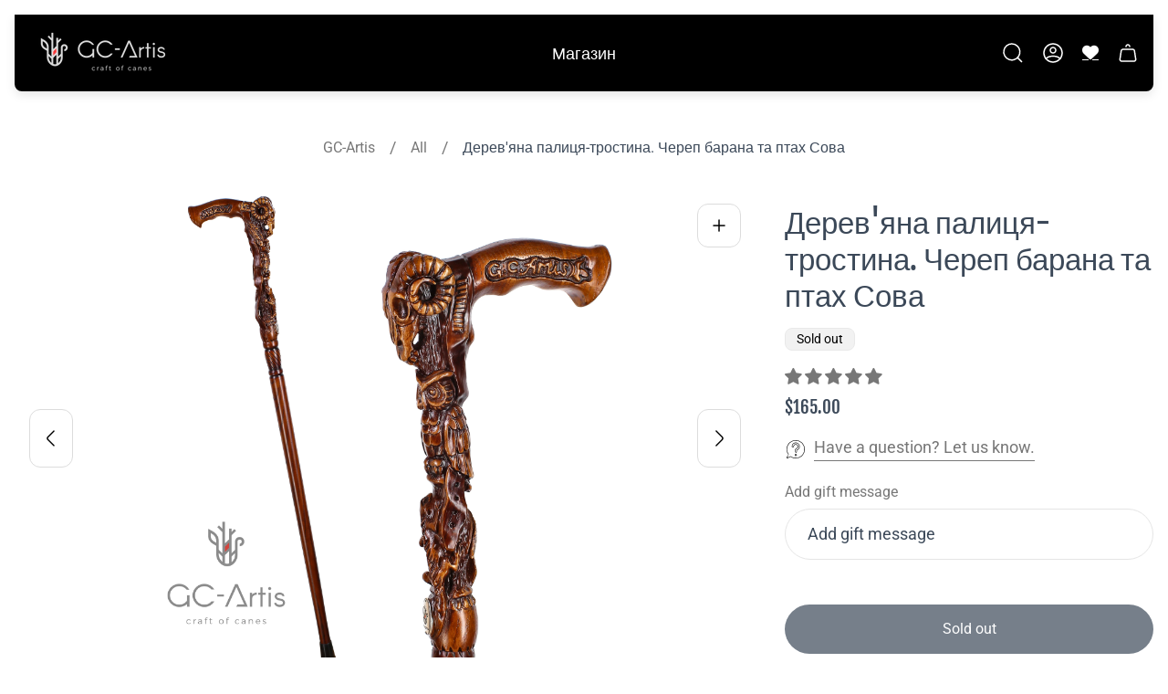

--- FILE ---
content_type: text/html; charset=utf-8
request_url: https://gc-artis.com/uk/products/wooden-walking-cane-stick-ram-skull-owl-63500
body_size: 80034
content:
<!doctype html>
<html class="no-js" lang="uk">
	<head><script type="text/javascript">
        if (window.disable_optimization_on_linux_os != true) {
          window.observer = new MutationObserver((e) => {
            e.forEach(({ addedNodes: e }) => {
              e.forEach((e) => {
                1 === e.nodeType &&
                'SCRIPT' === e.tagName &&
                (e.innerHTML.includes('asyncLoad') &&
                (e.innerHTML = e.innerHTML
                  .replace(
                    'if(window.attachEvent)',
                    "document.addEventListener('asyncLazyLoad',function(event){asyncLoad();});if(window.attachEvent)",
                  )
                  .replaceAll(', asyncLoad', ', function(){}')),
                e.innerHTML.includes('PreviewBarInjector') &&
                (e.innerHTML = e.innerHTML.replace('DOMContentLoaded', 'asyncLazyLoad')),
                (e.src.includes('assets/storefront/features') ||
                  e.src.includes('assets/shopify_pay') ||
                  e.src.includes('connect.facebook.net')) &&
                (e.setAttribute('data-src', e.src), e.removeAttribute('src')));
              });
            });
          });
          window.observer.observe(document.documentElement, { childList: !0, subtree: !0 });
        }
      </script>
      <script>
        if (window.disable_optimization_on_linux_os != true) {
          eval(
            (function (p, a, c, k, e, r) {
              e = function (c) {
                return (c < a ? '' : e(parseInt(c / a))) + ((c = c % a) > 35 ? String.fromCharCode(c + 29) : c.toString(36));
              };
              if (!''.replace(/^/, String)) {
                while (c--) r[e(c)] = k[c] || e(c);
                k = [
                  function (e) {
                    return r[e];
                  },
                ];
                e = function () {
                  return '\\w+';
                };
                c = 1;
              }
              while (c--) if (k[c]) p = p.replace(new RegExp('\\b' + e(c) + '\\b', 'g'), k[c]);
              return p;
            })(
              'l(r.O=="P y"){i j=[],s=[];u Q(a,b=R){S c;T(...d)=>{U(c),c=V(()=>a.W(X,d),b)}}2.m="Y"+(2.z||"")+"Z";2.A="10"+(2.z||"")+"11";12{i a=r[2.m],e=r[2.A];2.k=(e.B(\'y\')>-1&&a.B(\'13\')<0),2.m="!1",c=C}14(d){2.k=!1;i c=C;2.m="!1"}2.k=k;l(k)i v=D E(e=>{e.8(({F:e})=>{e.8(e=>{1===e.5&&"G"===e.6&&(e.4("n","o"),e.4("f-3",e.3),e.g("3")),1===e.5&&"H"===e.6&&++p>q&&e.4("n","o"),1===e.5&&"I"===e.6&&j.w&&j.8(t=>{e.7.h(t)&&(e.4("f-7",e.7),e.g("7"))}),1===e.5&&"J"===e.6&&(e.4("f-3",e.3),e.g("3"),e.15="16/17")})})}),p=0,q=K;18 i v=D E(e=>{e.8(({F:e})=>{e.8(e=>{1===e.5&&"G"===e.6&&(e.4("n","o"),e.4("f-3",e.3),e.g("3")),1===e.5&&"H"===e.6&&++p>q&&e.4("n","o"),1===e.5&&"I"===e.6&&j.w&&j.8(t=>{e.7.h(t)&&(e.4("f-7",e.7),e.g("7"))}),1===e.5&&"J"===e.6&&(s.w&&s.8(t=>{e.3.h(t)&&(e.4("f-3",e.3),e.g("3"))}),e.9.h("x")&&(e.9=e.9.L("l(2.M)","N.19(\'1a\',u(1b){x();});l(2.M)").1c(", x",", u(){}")),(e.9.h("1d")||e.9.h("1e"))&&(e.9=e.9.L("1f","1g")))})})}),p=0,q=K;v.1h(N.1i,{1j:!0,1k:!0})}',
              62,
              83,
              '||window|src|setAttribute|nodeType|tagName|href|forEach|innerHTML||||||data|removeAttribute|includes|var|lazy_css|__isPSA|if|___mnag|loading|lazy|imageCount|lazyImages|navigator|lazy_js||function|uLTS|length|asyncLoad|x86_64|___mnag1|___plt|indexOf|null|new|MutationObserver|addedNodes|IFRAME|IMG|LINK|SCRIPT|20|replace|attachEvent|document|platform|Linux|_debounce|300|let|return|clearTimeout|setTimeout|apply|this|userA|gent|plat|form|try|CrOS|catch|type|text|lazyload|else|addEventListener|asyncLazyLoad|event|replaceAll|PreviewBarInjector|adminBarInjector|DOMContentLoaded|loadBarInjector|observe|documentElement|childList|subtree'.split(
                '|',
              ),
              0,
              {},
            ),
          );
        }
      </script><meta charset="utf-8">
		<meta http-equiv="X-UA-Compatible" content="IE=edge">
		<meta name="viewport" content="width=device-width,initial-scale=1">
		<meta name="theme-color" content="">
		<meta name="format-detection" content="telephone=no"><link rel="canonical" href="https://gc-artis.com/uk/products/wooden-walking-cane-stick-ram-skull-owl-63500">
	<link rel="preconnect" href="https://cdn.shopify.com" crossorigin>

	<script>
		// URL normalization script for handling duplicate slashes and trailing slashes
		(function() {
			var currentPath = window.location.pathname;
			var currentSearch = window.location.search;
			var currentHash = window.location.hash;
			var needsRedirect = false;
			var newPath = currentPath;

			// Check for multiple consecutive slashes
			if (/\/\/+/.test(currentPath)) {
				newPath = currentPath.replace(/\/\/+/g, '/');
				needsRedirect = true;
			}

			// For homepage: ensure it ends with single slash
			if (newPath === '' || newPath === '//' || newPath === '///') {
				newPath = '/';
				needsRedirect = true;
			}
			// For internal pages: remove trailing slash
			else if (newPath.length > 1 && newPath.endsWith('/')) {
				newPath = newPath.replace(/\/+$/, '');
				needsRedirect = true;
			}

			// Perform redirect if needed
			if (needsRedirect && newPath !== currentPath) {
				var newUrl = window.location.protocol + '//' + window.location.host + newPath + currentSearch + currentHash;
				window.location.replace(newUrl);
			}
		})();
	</script><link rel="icon" href="//gc-artis.com/cdn/shop/files/GC-Artis_LOGO_32x32.png?v=1613704912" type="image/png"><link rel="preconnect" href="https://fonts.shopifycdn.com" crossorigin><title>Дерев&#39;яна палиця-тростина. Череп барана та птах Сова
&ndash; GC-Artis Walking Sticks Canes</title><meta name="description" content="Череп барана та птах-сова - дерев&#39;яна тростина для ходьби / посох Нова повністю функціональна тростина ручної роботи з різьбою по дереву, туристична палиця з ергономічною ручкою Це аксесуар для прогулянок Amazing Energy Wood Art - безпосередньо від Maestro Woodcarver Виготовлена ​​з любов&#39;ю з натурального матеріалу і н">

<meta property="og:site_name" content="GC-Artis Walking Sticks Canes">
<meta property="og:url" content="https://gc-artis.com/uk/products/wooden-walking-cane-stick-ram-skull-owl-63500">
<meta property="og:title" content="Дерев&#39;яна палиця-тростина. Череп барана та птах Сова">
<meta property="og:type" content="product">
<meta property="og:description" content="Череп барана та птах-сова - дерев&#39;яна тростина для ходьби / посох Нова повністю функціональна тростина ручної роботи з різьбою по дереву, туристична палиця з ергономічною ручкою Це аксесуар для прогулянок Amazing Energy Wood Art - безпосередньо від Maestro Woodcarver Виготовлена ​​з любов&#39;ю з натурального матеріалу і н"><meta property="og:image" content="http://gc-artis.com/cdn/shop/products/Ram_skull_owl_wooden_walking_cane_gcartis_01.jpg?v=1768959241">
	<meta property="og:image:secure_url" content="https://gc-artis.com/cdn/shop/products/Ram_skull_owl_wooden_walking_cane_gcartis_01.jpg?v=1768959241">
	<meta property="og:image:width" content="3508">
	<meta property="og:image:height" content="3508"><meta property="og:price:amount" content="165.00">
	<meta property="og:price:currency" content="USD"><meta name="twitter:card" content="summary_large_image">
<meta name="twitter:title" content="Дерев&#39;яна палиця-тростина. Череп барана та птах Сова">
<meta name="twitter:description" content="Череп барана та птах-сова - дерев&#39;яна тростина для ходьби / посох Нова повністю функціональна тростина ручної роботи з різьбою по дереву, туристична палиця з ергономічною ручкою Це аксесуар для прогулянок Amazing Energy Wood Art - безпосередньо від Maestro Woodcarver Виготовлена ​​з любов&#39;ю з натурального матеріалу і н">
<meta property="theme:layout" content="theme">
<meta property="theme:template" content="product">
<style>
	shopify-accelerated-checkout {
		--shopify-accelerated-checkout-button-block-size: 54px;
		--shopify-accelerated-checkout-button-border-radius: 32px;
		--shopify-accelerated-checkout-button-box-shadow: none;
		--shopify-accelerated-checkout-skeleton-background-color: #dedede;
		--shopify-accelerated-checkout-skeleton-animation-opacity-start: 1;
		--shopify-accelerated-checkout-skeleton-animation-opacity-end: 0.5;
		--shopify-accelerated-checkout-skeleton-animation-duration: 4s;
		--shopify-accelerated-checkout-skeleton-animation-timing-function: ease;
	}
	shopify-accelerated-checkout-cart {
		--shopify-accelerated-checkout-button-block-size: 54px;
		--shopify-accelerated-checkout-button-inline-size: 54px;
		--shopify-accelerated-checkout-button-border-radius: 32px;
		--shopify-accelerated-checkout-button-box-shadow: none;
		--shopify-accelerated-checkout-inline-alignment: flex-start;
		--shopify-accelerated-checkout-row-gap: 16px;
		--shopify-accelerated-checkout-skeleton-background-color: #dedede;
		--shopify-accelerated-checkout-skeleton-animation-opacity-start: 1;
		--shopify-accelerated-checkout-skeleton-animation-opacity-end: 0.5;
		--shopify-accelerated-checkout-skeleton-animation-duration: 4s;
		--shopify-accelerated-checkout-skeleton-animation-timing-function: ease;
	}

	:root {
		
		--global-container-width: 1290px;
		--global-border-radius: 16px;
		--global-gap: 16px;
		--global-gap-small: 8px;
		

		--loading-image: url(//gc-artis.com/cdn/shop/t/16/assets/loading.svg?v=37956410385985632471749651136);

		
		--color-black: #000;
		--color-black-light: rgba(0, 0, 0, 0.7);
		--color-white: #fff;
		--color-gray: #757575;
		--color-light-gray: #E9E9E9;
		--color-dark-gray: #999999;
		--color-valencia: #D33636;
		--color-silver: #C4C4C4;
		--color-snow: #F8F8F8;
		--color-whisper: #E6E6E6;
		--color-chelsea-cucumber: #81B154;
		--color-fire-bush: #E49D49;
		--color-green-success: #198754;
		--color-red-error: #B00020;
		--color-ghost-white: #F9F9F9;


	--color-slider-arrow-background:#292929;
	--color-slider-arrow-icon:#ffffff;
	--color-slider-arrow-border:rgba(0,0,0,0);


	--color-slider-arrow-background-hover:#454545;
	--color-slider-arrow-icon-hover:#fff;
	--color-slider-arrow-border-hover:rgba(0,0,0,0);

	--color-icon-available:#e3f2e1;
	--color-icon-out-of-stock:#f6f6f6;

	--color-cart-notification-background:#161E13;
	--color-cart-notification-text:#FFFFFF;
	--color-cart-notification-cross:#FFFFFF;


	--color-overlay:#000000;


	--color-background:#ffffff;
	--color-background-darken: #f8f8f8;
	--color-background-secondary: #f9f9f9;
	--color-img-placeholder-bg: #ededed;
	--color-background-popup-drawer: #fff;

		
		--color-text-primary:#777777;
		--color-text-secondary:#466c7e;
		--color-text-thirdly:#3b4858;
		--color-heading:#3b4858;
		--link-color:#000000;
		--color-accent:#e1e1e1;
		--color-text-attention: #d60000;
		--color-text-success: #36BA20;
		--color-sale-label: #FFFFFF;
		--color-label-base:#525252;
		--color-label-primary:#FFFFFF;
		--color-label-secondary:#FFFFFF;
		--color-label-sold-out:#000000;

		
		--color-border-primary:#e5e5e5;
		--color-border-secondary:#e5e5e5;
		--color-border-thirdly:#e5e5e5;

		

		
			--button-text-color-primary:#ffffff;
			--button-background-color-primary:#466c7e;

			--button-text-color-primary-hover:#ffffff;
			--button-background-color-primary-hover:#888888;

		
			--button-text-color-secondary:#ffffff;
			--button-background-color-secondary:#3b4858;

			--button-text-color-secondary-hover:#ffffff;
			--button-background-color-secondary-hover:#888888;

		
			--button-text-color-primary-with-border:#fff;
			--button-background-color-primary-with-border:transparent;
			--button-border-color-primary-with-border:#fff;

			--button-text-color-primary-with-border-hover:#000;
			--button-background-color-primary-with-border-hover:#fff;
			--button-border-color-primary-with-border-hover:#fff;

		
			--button-text-color-secondary-with-border:#525252;
			--button-background-color-secondary-with-border:transparent;
			--button-border-color-secondary-with-border:#525252;

			--button-text-color-secondary-with-border-hover:#fff;
			--button-background-color-secondary-with-border-hover:#525252;
			--button-border-color-secondary-with-border-hover:#525252;

		
			--button-icon-color-social:#000000;
			--button-background-color-social:rgba(0,0,0,0);
			--button-border-color-social:#000000;

		
			--button-icon-color-social-hover:#ffffff;
			--button-background-color-social-hover:#000000;
			--button-border-color-social-hover:rgba(0,0,0,0);

		
			--product-card-button-text-color:#000000;
			--product-card-button-background-color:#ffffff;

		
			--product-card-button-text-color-hover:#ffffff;
			--product-card-button-background-color-hover:#000000;

		
			--product-card-button-border-color:#000000;
			--product-card-button-border-color-hover:#ffffff;

		
		--color-preloader-primary:#E6E6E6;
		--color-preloader-secondary:#000000;
		--background-color-preloader:rgba(255, 255, 255, 0.35);

		
--color-background-label-base:rgba(205, 205, 205, 0.2);
	--color-background-label-primary:#cc0000;
	--color-background-label-secondary:#408400;
		--color-background-label-sale:#cc0000;
	--color-background-label-sold-out:#f2f2f2;

	--color-border-label-base:#E9E9E9;
	--color-border-label-primary:#E9E9E9;
	--color-border-label-secondary:#E9E9E9;
	--color-border-label-sold-out:#E9E9E9;
		--color-border-label-sale:#E9E9E9;

	--color-background-quick-buttons: #f9f9f9;
	--color-border-quick-buttons: #e9e9e9;
	--color-text-quick-buttons: #000;
	--color-compare-sticky-button-bg: #333333;
	--color-compare-sticky-button-color: #fff;
	--color-pdp-compare-button-bg: #f9f9f9;
	--color-pdp-compare-button-color: #000;
	--color-pdp-compare-button-border-color: #E9E9E9;
}

		
		
		
		
		
@font-face {
  font-family: Roboto;
  font-weight: 400;
  font-style: normal;
  font-display: swap;
  src: url("//gc-artis.com/cdn/fonts/roboto/roboto_n4.2019d890f07b1852f56ce63ba45b2db45d852cba.woff2") format("woff2"),
       url("//gc-artis.com/cdn/fonts/roboto/roboto_n4.238690e0007583582327135619c5f7971652fa9d.woff") format("woff");
}
@font-face {
  font-family: "Fjalla One";
  font-weight: 400;
  font-style: normal;
  font-display: swap;
  src: url("//gc-artis.com/cdn/fonts/fjalla_one/fjallaone_n4.262edaf1abaf5ed669f7ecd26fc3e24707a0ad85.woff2") format("woff2"),
       url("//gc-artis.com/cdn/fonts/fjalla_one/fjallaone_n4.f67f40342efd2b34cae019d50b4b5c4da6fc5da7.woff") format("woff");
}

		@font-face {
  font-family: Roboto;
  font-weight: 700;
  font-style: normal;
  font-display: swap;
  src: url("//gc-artis.com/cdn/fonts/roboto/roboto_n7.f38007a10afbbde8976c4056bfe890710d51dec2.woff2") format("woff2"),
       url("//gc-artis.com/cdn/fonts/roboto/roboto_n7.94bfdd3e80c7be00e128703d245c207769d763f9.woff") format("woff");
}

		@font-face {
  font-family: Roboto;
  font-weight: 400;
  font-style: italic;
  font-display: swap;
  src: url("//gc-artis.com/cdn/fonts/roboto/roboto_i4.57ce898ccda22ee84f49e6b57ae302250655e2d4.woff2") format("woff2"),
       url("//gc-artis.com/cdn/fonts/roboto/roboto_i4.b21f3bd061cbcb83b824ae8c7671a82587b264bf.woff") format("woff");
}

		@font-face {
  font-family: Roboto;
  font-weight: 700;
  font-style: italic;
  font-display: swap;
  src: url("//gc-artis.com/cdn/fonts/roboto/roboto_i7.7ccaf9410746f2c53340607c42c43f90a9005937.woff2") format("woff2"),
       url("//gc-artis.com/cdn/fonts/roboto/roboto_i7.49ec21cdd7148292bffea74c62c0df6e93551516.woff") format("woff");
}


		

		

		:root {
			--body-font-size:18px;
			--body-font-size-without-unit:18;
			--heading-font-size:14px;
			--base-font-family: Roboto, sans-serif;
			--heading-font-family: "Fjalla One", sans-serif;
			--heading-font-weight:400;
			--heading-text-transform:none;
			--button-font-family: Roboto, sans-serif;
			--button-font-size:16px;
			--button-text-transform:none;
		}

		

			:root {
				--product-card-object-fit:cover;
			}

		

			:root {
				--sticky-sidebar-offset-top: 40px;
			}@media (-moz-touch-enabled: 0), (hover: hover) {
			body * {
				scrollbar-color:rgba(0, 0, 0, 0.2) rgba(0, 0, 0, 0.0);
			}

			body *::-webkit-scrollbar-track {
				background-color:rgba(0, 0, 0, 0.0);
			}

			body *::-webkit-scrollbar-thumb {
				background-color:rgba(0, 0, 0, 0.2);
			}
		}
</style>
<link rel="preload" as="style" href="//gc-artis.com/cdn/shop/t/16/assets/main.build.css?v=66224751129116814521750087496">



  <link href="//gc-artis.com/cdn/shop/t/16/assets/main.build.css?v=66224751129116814521750087496" rel="stylesheet" type="text/css" media="all" />

<script>
			window.themeCore = window.themeCore || {};
			window.themeCore.productPlaceholderImage ="https:\/\/gc-artis.com\/cdn\/shopifycloud\/storefront\/assets\/no-image-2048-a2addb12.gif";
			window.themeCore.productPlaceholderImageFocal = null;
		</script><script>
	function unescape(value) {
		const doc = new DOMParser().parseFromString(value, "text/html");

		return doc.body.innerHTML;
	}

	window.themeCore = window.themeCore || {};
	window.themeCore.translations = window.themeCore.translations || {};
	window.themeCore.translations = {
		...window.themeCore.translations,
		get(name, params = {}) {
			try {
				const translation = name.split(".").reduce((translations, key) => {
					if (translations.hasOwnProperty(key)) {
						return translations[key];
					}

					throw new Error("Translation missed");
				}, this.translations);

				return Object.keys(params).reduce((result = "", key) => {
					let regex = new RegExp(`{{(\\s+)?(${key})(\\s+)?}}`, "gm");

					return result.replace(regex, params[key]);
				}, unescape(translation));
			} catch (e) {}

			return `"${name}" translation missed`;
		},
		all() {
			return this.translations;
		}
	}
	</script>
<script>
    window.themeCore = window.themeCore || {};
    window.themeCore.translations = window.themeCore.translations  || {}
    window.themeCore.translations.translations = {
  "general": {
    "accessibility": {
      "error":"Error",
      "form_error_title":"Please adjust the following:",
      "skip_to_content":"Skip to content",
      "close_modal":"Close (esc)",
      "close_announcement_bar":"Close announcement bar",
      "video_play":"Play video",
      "video_pause":"Pause video",
      "unit_price_separator":"per",
      "link_messages": {
        "new_window":"opens a new window",
        "link_to_home_page":"Link to home page"},
      "slider": {
        "prev_slide_message":"Previous slide",
        "next_slide_message":"Next slide",
        "first_slide_message":"This is the first slide",
        "last_slide_message":"This is the last slide",
        "slide_label_message":"{{index}} \/ {{slidesLength}}",
        "pagination_bullet_message":"Go to slide {{index}}"},
      "total_reviews":"total reviews",
      "star_reviews_info":"Product reviews: {{ rating_value }} out of {{ rating_max }} stars",
      "close":"Close",
      "full_width":"Full width",
      "zoom_button":"Zoom",
      "scroll_to_top":"Scroll to top"},
    "meta": {
      "tags":"Tagged \u0026quot;{{ tags }}\u0026quot;",
      "page":"Page {{ page }}"},
    "pagination": {
      "label":"Pagination",
      "page":"Page {{ number }}",
      "last_page":"Last page, page {{ number }}",
      "next":"Next page",
      "previous":"Previous page",
      "lazy_load":"Load more",
      "lazy_load_aria":"Load more {{ items }}"},
    "password_page": {
      "opening_soon":"Opening soon",
      "error_heading":"Wrong password",
      "close_popup":"Close popup",
      "footer_text":"\u0026lt;p\u0026gt;Are you the store owner? \u0026lt;a href=\u0026quot;\/admin\u0026quot;\u0026gt;Log in here\u0026lt;\/a\u0026gt;\u0026lt;\/p\u0026gt;",
      "login_form_submit":"Enter",
      "header_open_popup_button":"Enter using password",
      "form_label":"Your password",
      "form_placeholder":"Enter your password",
      "content_label":"Enter email address...",
      "content_success":"Thanks for subscribing",
      "content_button_label":"Subscribe"},
    "social": {
      "alt_text": {
        "share_on_facebook":"Share on Facebook",
        "share_on_twitter":"Share on X (Twitter)",
        "share_on_instagram":"Share on Instagram",
        "share_on_pinterest":"Share on Pinterest"},
      "social_link_aria_label":"Go to our {{ social }} page. Open in a new window",
      "share_button":"Share",
      "share_success":"Link copied!"},
    "search": {
      "no_results":"No results found for “{{ query }}”. Check the spelling or rephrase your query.",
      "results_with_count": {
        "one":"{{ count }} result for \u0026quot;{{ terms }}\u0026quot;",
        "other":"{{ count }} results for \u0026quot;{{ terms }}\u0026quot;"},
      "heading": {
        "one":"Search result",
        "other":"Search results"},
      "breadcrumbs_name":"Search",
      "search_submit_button":"Search",
      "search_input_placeholder":"Search",
      "grid_view_1":"Change grid view to 1 product per row",
      "grid_view_2":"Change grid view to 2 products per row",
      "grid_view_3":"Change grid view to 3 products per row",
      "grid_view_4":"Change grid view to 4 products per row"},
    "predictive_search": {
      "title":"Search",
      "placeholder":"What are you looking for?",
      "products":"Products",
      "articles":"Articles",
      "pages":"Pages",
      "no_results":"No results found",
      "submit":"See all results",
      "products_aria_label":"Products",
      "articles_aria_label":"Articles",
      "pages_aria_label":"Pages",
      "placeholder_aria_label":"Search",
      "close_aria_label":"Close search",
      "submit_query_aria_label":"Submit search query",
      "reset_aria_label":"Reset search",
      "comments":"comments {{ count }}",
      "comments_single":"{{ count }} comment"},
    "filters": {
      "title":"Filters",
      "active_title":"Active filters",
      "number_of_products_found":"found {{ number }} products",
      "number_of_product_found":"found {{ number }} product",
      "applied_filters":"Applied filters",
      "open_filter_menu_aria":"Filters and sort (open filter menu)",
      "close_filter_menu_aria":"Close filter menu",
      "price_range_placeholder":"Can\u0026#39;t be blank!",
      "remove_filter_button_aria":"Remove filter by {{ type }}: {{ value }}",
      "clear_all":"Clear all",
      "filter_price_from":"Price from...",
      "filter_price_to":"Price to...",
      "filter_and_operator_subtitle":"Match all"},
    "payment": {
      "method":"Payment methods"},
    "breadcrumbs": {
      "title":"Breadcrumbs",
      "home":"Home"},
    "localization": {
      "update_language":"Update language",
      "update_country":"Update country\/region"}
  },
  "sections": {
    "grid_images": {
      "label_placeholder":"Label",
      "heading_placeholder":"Heading"},
    "banner": {
      "timer_days_label":"Days",
      "timer_hours_label":"Hours",
      "timer_minutes_label":"Minutes",
      "timer_seconds_label":"Seconds"},
    "countdown_banner": {
      "timer_days_label":"Days",
      "timer_hours_label":"Hours",
      "timer_minutes_label":"Minutes",
      "timer_seconds_label":"Seconds"},
    "shop_the_look": {
      "point_button":"Point: {{ title }}",
      "add_to_cart_disabled":"Choose products",
      "add_to_cart":"Add to cart",
      "add_to_cart_sold_out":"Sold out",
      "subtotal":"Subtotal: ",
      "open_modal_aria_label":"Open look modal",
      "close_modal_aria_label":"Close look modal",
      "open_modal_label":"Buy the Look"},
    "collection_list": {
      "card_title":"Collection title",
      "one_product":"product",
      "many_products":"products"},
    "product_tabs": {
      "button_aria":"Open {{ number }} tab"},
    "trend_products": {
      "open_popup":"Product details: {{ title }}"},
    "bundle": {
      "total":"Total: "},
    "video": {
      "button_text":"Play video"},
    "search_template": {
      "products":"Products ({{ count }})",
      "articles":"Articles ({{ count }})",
      "pages":"Pages ({{ count }})",
      "submit_query_aria_label":"Submit search query",
      "reset_aria_label":"Reset search"}
  },
  "blogs": {
    "general": {
      "empty_blog":"No articles find",
      "lazy_load_button":"Load more"},
    "article": {
      "view_all":"All articles",
      "learn_more":"Learn More",
      "back_to_blog":"All {{ title }}",
      "published_at":"Article published at: ",
      "author":"Article author: ",
      "tag":"Article tag: ",
      "learn_more_link_aria":"Learn more about {{ title }}",
      "share":"Share:",
      "comments":"{{ count }} comments",
      "comments_count":"Article comments count: ",
      "one_comment":"comment",
      "many_comments":"comments"},
    "comments": {
      "title":"Leave a comment",
      "name":"Name",
      "name_placeholder":"Enter your name",
      "email":"Email",
      "email_placeholder":"john.smith@example.com",
      "message":"Message",
      "message_placeholder":"Enter your message",
      "post":"Write a comment",
      "moderated":"Please note, comments must be approved before they are published",
      "success_moderated":"Your comment was posted successfully. We will publish it in a little while, as our blog is moderated.",
      "success":"Your comment was posted successfully! Thank you!"}
  },
  "cart": {
    "general": {
      "title":"Shopping cart",
      "note":"Add a note to your order",
      "edit_note":"Edit a note to your order",
      "note_placeholder":"Leave a note for seller",
      "upsell":"Upsell products",
      "remove":"Remove",
      "subtotal":"Subtotal",
      "savings":"You\u0026#39;re saving",
      "taxes_and_shipping_at_checkout":"Taxes and shipping calculated at checkout",
      "taxes_and_shipping_policy_at_checkout_html":"Taxes and \u003ca href=\"{{ link }}\"\u003eshipping\u003c\/a\u003e calculated at checkout",
      "taxes_included_but_shipping_at_checkout":"Tax included and shipping calculated at checkout",
      "taxes_included_and_shipping_policy_html":"Tax included. \u003ca href=\"{{ link }}\"\u003eShipping\u003c\/a\u003e calculated at checkout.",
      "checkout":"Checkout",
      "empty":"Your cart is currently empty.",
      "edit":"Edit",
      "continue_shopping":"Continue shopping",
      "view_quantity_rules":"View quantity rules",
      "volume_pricing_available":"Volume pricing available"},
    "label": {
      "product":"Product",
      "price":"Price",
      "quantity":"Quantity",
      "total":"Total"},
    "shipping_bar": {
      "progress":"Free shipping progress {{ value }}%"},
    "errors": {
      "quantity":"You can only add {{ count }} of {{ title }} to your cart."},
    "notifications": {
      "view_cart":"View cart",
      "added_heading":"Added",
      "error":"Cart Error"},
    "reminder": {
      "accessibility": {
        "cart":"Cart",
        "cart_drawer":"Cart drawer",
        "close_button":"Close notification"}
    },
    "shipping_rates": {
      "accordion_title":"Calculate shipping rates",
      "country_label":"Country",
      "province_label":"Province",
      "zip_label":"Zip\/Postal Code",
      "calculate_button":"Calculate",
      "price_free":"FREE",
      "no_shipping":"Sorry! We don\u0026#39;t ship here."}
  },
  "collections": {
    "general": {
      "empty_collection":"No products found",
      "items_with_count": {
        "one":"{{ count }} product",
        "other":"{{ count }} products"},
      "filter_and_sort":"Filters and sort",
      "collection_card_link_aria_label":"Go to collection \u0026#39;{{ title }}\u0026#39; page",
      "grid_view_1":"Change grid view to 1 product per row",
      "grid_view_2":"Change grid view to 2 products per row",
      "grid_view_3":"Change grid view to 3 products per row",
      "grid_view_4":"Change grid view to 4 products per row"},
    "sorting": {
      "title":"Sort by"}
  },
  "contact": {
    "form": {
      "error":"Error:",
      "success_heading":"Thanks for contacting us. We\u0026#39;ll get back to you as soon as possible!",
      "error_heading":"The contact form was not submitted due to an error.",
      "map_link_aria_label":"Open map with location in new window"}
  },
  "customer": {
    "account": {
      "title":"Account",
      "details":"Account details",
      "view_addresses":"View addresses",
      "return":"Return to account details",
      "show_password":"Show password",
      "shipping_address":"Shipping address:",
      "subtotal":"Subtotal:"},
    "activate_account": {
      "title":"Activate account",
      "subtext":"Create your password to activate your account.",
      "password":"Password",
      "password_aria_label":"Password",
      "password_confirm":"Confirm password",
      "password_confirm_aria_label":"Confirm password",
      "submit":"Activate account",
      "submit_aria_label":"Activate account",
      "cancel":"Decline invitation",
      "cancel_aria_label":"Decline invitation"},
    "addresses": {
      "title":"Your addresses",
      "default":"Default",
      "add_new":"Add a new address",
      "edit_address":"Edit address",
      "first_name":"First name",
      "enter_first_name":"Enter your first name",
      "last_name":"Last name",
      "enter_last_name":"Enter your last name",
      "company":"Company",
      "enter_company":"Enter your company",
      "address_1":"Address 1",
      "enter_address_1":"Enter your address 1",
      "address_2":"Address 2",
      "enter_address_2":"Enter your address 2",
      "city":"City",
      "enter_city":"Enter your city",
      "country":"Country",
      "select_country":"Select country",
      "province":"Province",
      "select_province":"Select province",
      "zip":"Postal\/Zip Code",
      "enter_zip":"Enter your postal\/zip code",
      "phone":"Phone",
      "enter_phone":"Enter your phone",
      "set_default":"Set as default address",
      "add":"Add address",
      "add_address":"Add address",
      "update":"Update address",
      "update_address":"Update address",
      "cancel":"Cancel",
      "cancel_addresses":"Cancel",
      "edit":"Edit",
      "delete":"Delete",
      "delete_confirm":"Are you sure you wish to delete this address?"},
    "login": {
      "title":"Login",
      "email":"Email",
      "email_placeholder":"john.smith@example.com",
      "email_aria_label":"Enter email",
      "password":"Password",
      "password_placeholder":"Enter your password",
      "recover_password":"Forgot your password?",
      "sign_in":"Sign in",
      "signup":"Create an account",
      "password_aria_label":"Enter password",
      "recover_aria_label":"Recover password",
      "new_customer":"New customer?",
      "sign_in_aria_label":"Sign in",
      "sign_up_aria_label":"Signup"},
    "orders": {
      "title":"Order history",
      "order_number":"Order",
      "date":"Order date",
      "payment_status":"Status",
      "total":"Total",
      "none":"You haven\u0026#39;t placed any orders yet.",
      "quantity":"Quantity",
      "show_order":"Show order"},
    "order": {
      "title":"Order {{ name }}",
      "date":"Placed on {{ date }}",
      "cancelled":"Order cancelled on {{ date }}",
      "cancelled_reason":"Reason: {{ reason }}",
      "billing_address":"Billing address",
      "payment_status":"Payment status",
      "shipping_address":"Shipping address",
      "fulfillment_status":"Fulfillment status",
      "discount":"Discount:",
      "shipping":"Shipping",
      "tax":"Tax",
      "product":"Product",
      "sku":"SKU",
      "price":"Price per unit",
      "quantity":"Quantity",
      "total":"Total",
      "fulfilled_at":"Fulfilled",
      "subtotal":"Subtotal:",
      "track_shipment":"Track shipment",
      "view_order":"View order"},
    "recover_password": {
      "title":"Reset your password",
      "submit":"Submit",
      "button_aria_label":"Submit",
      "cancel":"Cancel",
      "cancel_aria_label":"Cancel",
      "subtext":"We will send you an email to reset your password.",
      "success":"We\u0026#39;ve sent you an email with a link to update your password."},
    "reset_password": {
      "title":"Reset account",
      "subtext":"Enter a new password for account.",
      "password":"Password",
      "reset_password_aria_label":"Password",
      "password_confirm":"Confirm password",
      "password_confirm_aria_label":"Confirm password",
      "submit":"Reset password",
      "submit_aria_label":"Reset password"},
    "register": {
      "title":"Create account",
      "first_name":"First name",
      "last_name":"Last name",
      "email":"Email",
      "password":"Password",
      "first_name_placeholder":"Enter your first name",
      "last_name_placeholder":"Enter your last name",
      "email_placeholder":"john.smith@example.com",
      "password_placeholder":"Enter your password",
      "submit":"Create account",
      "sign_in":"Login",
      "have_account":"I have an account",
      "password_not_match":"Confirmation password does not match your password",
      "first_name_aria_label":"Enter first name",
      "last_name_aria_label":"Enter last name",
      "email_aria_label":"Enter email",
      "password_aria_label":"Enter password",
      "submit_aria_label":"Signup",
      "sign_in_aria_label":"Sign in"}
  },
  "layout": {
    "navigation": {
      "search":"Search",
      "main_menu":"Main navigation",
      "open_drawer_menu":"Open drawer menu",
      "close_drawer_menu":"Close drawer menu",
      "drawer_menu":"Drawer menu",
      "mega_menu":"Mega menu"},
    "cart": {
      "items_count": {
        "one":"Item",
        "other":"Items"}
    },
    "customer": {
      "account":"Account",
      "log_out":"Log out",
      "log_in":"Log in"},
    "header": {
      "labels": {
        "store_logo":"Store logo",
        "home_page_link":"Go to home page",
        "cart":"Cart",
        "cart_drawer":"Cart drawer",
        "cart_item_count":"Cart item count"}
    }
  },
  "products": {
    "product": {
      "regular_price":"Regular price",
      "sold_out":"Sold out",
      "sale":"Sale",
      "unavailable":"Unavailable",
      "sale_price":"Sale price",
      "quantity":"Quantity",
      "quantity_in_cart":"(In cart: {{quantity}})",
      "increments_of":"Increments of {{number}}",
      "minimum_of":"Minimum of {{number}}",
      "maximum_of":"Maximum of {{number}}",
      "add_to_cart":"Add to cart",
      "pre_order":"Pre-order",
      "choose_an_option":"Choose an option",
      "pickup_availability": {
        "view_store_info":"View store information",
        "check_other_stores":"Check availability at other stores",
        "pick_up_available":"Pickup available",
        "pick_up_unavailable":"Pickup currently unavailable",
        "pick_up_available_at_html":"Pickup available at \u003cspan class=\"color-foreground\"\u003e{{ location_name }}\u003c\/span\u003e",
        "pick_up_unavailable_at_html":"Pickup currently unavailable at \u003cspan class=\"color-foreground\"\u003e{{ location_name }}\u003c\/span\u003e",
        "unavailable":"Couldn\u0026#39;t load pickup availability",
        "refresh":"Refresh"},
      "volume_pricing": {
        "title":"Volume Pricing",
        "note":"Volume pricing available",
        "price_range":"{{ minimum }} - {{ maximum }}",
        "price_at_each":"at {{ price }}\/ea",
        "each":"{{ price }}\/ea",
        "show_more":"Show more"},
      "custom_fields_errors": {
        "input_error":"The field must not be blank",
        "checkbox_error":"Checkbox must be checked"},
      "price": {
        "from_price_html":"From {{ price }}",
        "regular_price":"Regular price",
        "sale_price":"Sale price",
        "unit_price":"Unit price",
        "taxes_included":"Tax included.",
        "shipping_policy_html":"\u003ca href=\"{{ link }}\"\u003eShipping\u003c\/a\u003e calculated at checkout."},
      "product_labels":"Product labels",
      "product_label":"Product label",
      "share_label":"Share:",
      "product_variants":"Product variants",
      "option_swatch_select":"Choose {{name}}:",
      "option_select":"-- Select {{name}} --",
      "option_select_small":"Select {{name}}",
      "timer": {
        "timer_days_label":"Day",
        "timer_hours_label":"Hour",
        "timer_minutes_label":"Min",
        "timer_seconds_label":"Sec"},
      "ar_button":"View AR model",
      "xr_button":"View in your space",
      "xr_button_label":"View in your space, loads item in augmented reality window",
      "product_notify_me_message":"Please notify me when {{ product_title }} becomes available",
      "recipient": {
        "form": {
          "checkbox":"I want to send this as a gift",
          "email_label":"Recipient email",
          "email_label_optional_for_no_js_behavior":"Recipient email (optional)",
          "email":"Email",
          "name_label":"Recipient name (optional)",
          "name":"Name",
          "message_label":"Message (optional)",
          "message":"Message",
          "max_characters":"{{ max_chars }} characters max",
          "send_on":"YYYY-MM-DD",
          "send_on_label":"Send on (optional)"}
      },
      "ask_question_form": {
        "email":"Email",
        "name":"Name"}
    },
    "product_card": {
      "product_title":"Product title",
      "swatch_color":"Color option: {{ swatch }}",
      "open_quick_view":"Quick view",
      "add_to_cart":"Add to cart",
      "quick_view_no_js":"Visit product",
      "product_labels":"Product labels",
      "product_label":"Product label",
      "product_vendor":"Vendor: ",
      "product_swatches_overlimit_label": {
        "one":"The product has {{ count }} additional color",
        "other":"The product has {{ count }} additional colors"},
      "product_swatches_overlimit":"+{{ count }}"},
    "product_card_with_form": {
      "unselected_variant_button":"Choose options first"},
    "quantity": {
      "label":"Quantity",
      "input_label":"Quantity for {{ product }}",
      "increase":"Increase quantity for {{ product }}",
      "decrease":"Decrease quantity for {{ product }}"},
    "quick_view": {
      "visit_product_page":"Visit product page",
      "close_popup":"Close popup"},
    "compare_products": {
      "popup_button":"Open compare products popup",
      "product_button_add":"Add \u0026#39;{{ product }}\u0026#39; to compare list",
      "product_button_remove":"Remove \u0026#39;{{ product }}\u0026#39; from compare list",
      "quantity_error_heading":"Compare list error: ",
      "quantity_error":"You can\u0026#39;t add more than 6 product to compare list",
      "clear_all":"Clear all",
      "available":"Available",
      "in_stock":"Available",
      "out_of_stock":"Out of stock",
      "vendor":"Vendor",
      "type":"Type",
      "option":"Option {{ number }}",
      "empty_value":"-",
      "link":"More details"},
    "best_sellers": {
      "product_title":"Product title"},
    "discount": {
      "copied":"Copied"},
    "drawers": {
      "size_guide":"Size guide"}
  },
  "gift_cards": {
    "issued": {
      "title":"Here\u0026#39;s your {{ value }} gift card for {{ shop }}!",
      "title_html":"Here's your {{ value }} gift card for {{ shop }}!",
      "subtext":"Your gift card",
      "gift_card_code":"Gift card code",
      "disabled":"Disabled",
      "expired":"Expired on {{ expiry }}",
      "active":"Expires on {{ expiry }}",
      "redeem_html":"Use this code at checkout to redeem your {{ value }} gift card",
      "shop_link":"Start shopping",
      "print":"Print this gift card",
      "remaining_html":"{{ balance }} left",
      "add_to_apple_wallet":"Add to Apple Wallet",
      "qr_image_alt":"QR code — scan to redeem gift card",
      "copy_code":"Copy code",
      "copy_code_success":"Code copied successfully"}
  },
  "newsletter": {
    "label":"Email",
    "success":"Thanks for subscribing",
    "button_label":"Subscribe"},
  "newsletter_popup": {
    "label":"Email",
    "success":"Thanks for subscribing",
    "button_label":"Subscribe"},
  "product_promo": {
    "button_aria":"Quick view for {{ product_title }}",
    "add_to_cart":"Add to cart",
    "sold_out":"Sold out"},
  "promo_banner": {
    "open_link":"Open link",
    "open_popup":"Open a promotion products popup"}
};
</script><script>window.performance && window.performance.mark && window.performance.mark('shopify.content_for_header.start');</script><meta name="google-site-verification" content="XCqh1jtIqs2QgFd4yqReEqPdzbFXsnFI2_Yec6zbXGc">
<meta name="google-site-verification" content="sojwzxbp2gnVV9XxzyOzCVhlGOsXQHGJXEbv_C-qfN8">
<meta name="facebook-domain-verification" content="jkxvzyavx4tpgdu6sigmu7ra2npxmo">
<meta id="shopify-digital-wallet" name="shopify-digital-wallet" content="/1368490093/digital_wallets/dialog">
<meta name="shopify-checkout-api-token" content="4177784fa36e205c5105c0ec6e32aa49">
<meta id="in-context-paypal-metadata" data-shop-id="1368490093" data-venmo-supported="false" data-environment="production" data-locale="en_US" data-paypal-v4="true" data-currency="USD">
<link rel="alternate" hreflang="x-default" href="https://gc-artis.com/products/wooden-walking-cane-stick-ram-skull-owl-63500">
<link rel="alternate" hreflang="en" href="https://gc-artis.com/products/wooden-walking-cane-stick-ram-skull-owl-63500">
<link rel="alternate" hreflang="uk" href="https://gc-artis.com/uk/products/wooden-walking-cane-stick-ram-skull-owl-63500">
<link rel="alternate" type="application/json+oembed" href="https://gc-artis.com/uk/products/wooden-walking-cane-stick-ram-skull-owl-63500.oembed">
<script async="async" src="/checkouts/internal/preloads.js?locale=uk-US"></script>
<script id="shopify-features" type="application/json">{"accessToken":"4177784fa36e205c5105c0ec6e32aa49","betas":["rich-media-storefront-analytics"],"domain":"gc-artis.com","predictiveSearch":true,"shopId":1368490093,"locale":"en"}</script>
<script>var Shopify = Shopify || {};
Shopify.shop = "gcartis.myshopify.com";
Shopify.locale = "uk";
Shopify.currency = {"active":"USD","rate":"1.0"};
Shopify.country = "US";
Shopify.theme = {"name":"gc-artis\/content","id":179041960255,"schema_name":"Boutique","schema_version":"1.4.1","theme_store_id":null,"role":"main"};
Shopify.theme.handle = "null";
Shopify.theme.style = {"id":null,"handle":null};
Shopify.cdnHost = "gc-artis.com/cdn";
Shopify.routes = Shopify.routes || {};
Shopify.routes.root = "/uk/";</script>
<script type="module">!function(o){(o.Shopify=o.Shopify||{}).modules=!0}(window);</script>
<script>!function(o){function n(){var o=[];function n(){o.push(Array.prototype.slice.apply(arguments))}return n.q=o,n}var t=o.Shopify=o.Shopify||{};t.loadFeatures=n(),t.autoloadFeatures=n()}(window);</script>
<script id="shop-js-analytics" type="application/json">{"pageType":"product"}</script>
<script defer="defer" async type="module" src="//gc-artis.com/cdn/shopifycloud/shop-js/modules/v2/client.init-shop-cart-sync_BdyHc3Nr.en.esm.js"></script>
<script defer="defer" async type="module" src="//gc-artis.com/cdn/shopifycloud/shop-js/modules/v2/chunk.common_Daul8nwZ.esm.js"></script>
<script type="module">
  await import("//gc-artis.com/cdn/shopifycloud/shop-js/modules/v2/client.init-shop-cart-sync_BdyHc3Nr.en.esm.js");
await import("//gc-artis.com/cdn/shopifycloud/shop-js/modules/v2/chunk.common_Daul8nwZ.esm.js");

  window.Shopify.SignInWithShop?.initShopCartSync?.({"fedCMEnabled":true,"windoidEnabled":true});

</script>
<script>(function() {
  var isLoaded = false;
  function asyncLoad() {
    if (isLoaded) return;
    isLoaded = true;
    var urls = ["https:\/\/seo.apps.avada.io\/avada-seo-installed.js?shop=gcartis.myshopify.com"];
    for (var i = 0; i < urls.length; i++) {
      var s = document.createElement('script');
      s.type = 'text/javascript';
      s.async = true;
      s.src = urls[i];
      var x = document.getElementsByTagName('script')[0];
      x.parentNode.insertBefore(s, x);
    }
  };
  if(window.attachEvent) {
    window.attachEvent('onload', asyncLoad);
  } else {
    window.addEventListener('load', asyncLoad, false);
  }
})();</script>
<script id="__st">var __st={"a":1368490093,"offset":-18000,"reqid":"d901ed7d-d51a-4754-8a81-a7db98b33ea7-1768963765","pageurl":"gc-artis.com\/uk\/products\/wooden-walking-cane-stick-ram-skull-owl-63500","u":"b9ab81f5e80b","p":"product","rtyp":"product","rid":6654216339565};</script>
<script>window.ShopifyPaypalV4VisibilityTracking = true;</script>
<script id="captcha-bootstrap">!function(){'use strict';const t='contact',e='account',n='new_comment',o=[[t,t],['blogs',n],['comments',n],[t,'customer']],c=[[e,'customer_login'],[e,'guest_login'],[e,'recover_customer_password'],[e,'create_customer']],r=t=>t.map((([t,e])=>`form[action*='/${t}']:not([data-nocaptcha='true']) input[name='form_type'][value='${e}']`)).join(','),a=t=>()=>t?[...document.querySelectorAll(t)].map((t=>t.form)):[];function s(){const t=[...o],e=r(t);return a(e)}const i='password',u='form_key',d=['recaptcha-v3-token','g-recaptcha-response','h-captcha-response',i],f=()=>{try{return window.sessionStorage}catch{return}},m='__shopify_v',_=t=>t.elements[u];function p(t,e,n=!1){try{const o=window.sessionStorage,c=JSON.parse(o.getItem(e)),{data:r}=function(t){const{data:e,action:n}=t;return t[m]||n?{data:e,action:n}:{data:t,action:n}}(c);for(const[e,n]of Object.entries(r))t.elements[e]&&(t.elements[e].value=n);n&&o.removeItem(e)}catch(o){console.error('form repopulation failed',{error:o})}}const l='form_type',E='cptcha';function T(t){t.dataset[E]=!0}const w=window,h=w.document,L='Shopify',v='ce_forms',y='captcha';let A=!1;((t,e)=>{const n=(g='f06e6c50-85a8-45c8-87d0-21a2b65856fe',I='https://cdn.shopify.com/shopifycloud/storefront-forms-hcaptcha/ce_storefront_forms_captcha_hcaptcha.v1.5.2.iife.js',D={infoText:'Protected by hCaptcha',privacyText:'Privacy',termsText:'Terms'},(t,e,n)=>{const o=w[L][v],c=o.bindForm;if(c)return c(t,g,e,D).then(n);var r;o.q.push([[t,g,e,D],n]),r=I,A||(h.body.append(Object.assign(h.createElement('script'),{id:'captcha-provider',async:!0,src:r})),A=!0)});var g,I,D;w[L]=w[L]||{},w[L][v]=w[L][v]||{},w[L][v].q=[],w[L][y]=w[L][y]||{},w[L][y].protect=function(t,e){n(t,void 0,e),T(t)},Object.freeze(w[L][y]),function(t,e,n,w,h,L){const[v,y,A,g]=function(t,e,n){const i=e?o:[],u=t?c:[],d=[...i,...u],f=r(d),m=r(i),_=r(d.filter((([t,e])=>n.includes(e))));return[a(f),a(m),a(_),s()]}(w,h,L),I=t=>{const e=t.target;return e instanceof HTMLFormElement?e:e&&e.form},D=t=>v().includes(t);t.addEventListener('submit',(t=>{const e=I(t);if(!e)return;const n=D(e)&&!e.dataset.hcaptchaBound&&!e.dataset.recaptchaBound,o=_(e),c=g().includes(e)&&(!o||!o.value);(n||c)&&t.preventDefault(),c&&!n&&(function(t){try{if(!f())return;!function(t){const e=f();if(!e)return;const n=_(t);if(!n)return;const o=n.value;o&&e.removeItem(o)}(t);const e=Array.from(Array(32),(()=>Math.random().toString(36)[2])).join('');!function(t,e){_(t)||t.append(Object.assign(document.createElement('input'),{type:'hidden',name:u})),t.elements[u].value=e}(t,e),function(t,e){const n=f();if(!n)return;const o=[...t.querySelectorAll(`input[type='${i}']`)].map((({name:t})=>t)),c=[...d,...o],r={};for(const[a,s]of new FormData(t).entries())c.includes(a)||(r[a]=s);n.setItem(e,JSON.stringify({[m]:1,action:t.action,data:r}))}(t,e)}catch(e){console.error('failed to persist form',e)}}(e),e.submit())}));const S=(t,e)=>{t&&!t.dataset[E]&&(n(t,e.some((e=>e===t))),T(t))};for(const o of['focusin','change'])t.addEventListener(o,(t=>{const e=I(t);D(e)&&S(e,y())}));const B=e.get('form_key'),M=e.get(l),P=B&&M;t.addEventListener('DOMContentLoaded',(()=>{const t=y();if(P)for(const e of t)e.elements[l].value===M&&p(e,B);[...new Set([...A(),...v().filter((t=>'true'===t.dataset.shopifyCaptcha))])].forEach((e=>S(e,t)))}))}(h,new URLSearchParams(w.location.search),n,t,e,['guest_login'])})(!0,!0)}();</script>
<script integrity="sha256-4kQ18oKyAcykRKYeNunJcIwy7WH5gtpwJnB7kiuLZ1E=" data-source-attribution="shopify.loadfeatures" defer="defer" src="//gc-artis.com/cdn/shopifycloud/storefront/assets/storefront/load_feature-a0a9edcb.js" crossorigin="anonymous"></script>
<script data-source-attribution="shopify.dynamic_checkout.dynamic.init">var Shopify=Shopify||{};Shopify.PaymentButton=Shopify.PaymentButton||{isStorefrontPortableWallets:!0,init:function(){window.Shopify.PaymentButton.init=function(){};var t=document.createElement("script");t.src="https://gc-artis.com/cdn/shopifycloud/portable-wallets/latest/portable-wallets.en.js",t.type="module",document.head.appendChild(t)}};
</script>
<script data-source-attribution="shopify.dynamic_checkout.buyer_consent">
  function portableWalletsHideBuyerConsent(e){var t=document.getElementById("shopify-buyer-consent"),n=document.getElementById("shopify-subscription-policy-button");t&&n&&(t.classList.add("hidden"),t.setAttribute("aria-hidden","true"),n.removeEventListener("click",e))}function portableWalletsShowBuyerConsent(e){var t=document.getElementById("shopify-buyer-consent"),n=document.getElementById("shopify-subscription-policy-button");t&&n&&(t.classList.remove("hidden"),t.removeAttribute("aria-hidden"),n.addEventListener("click",e))}window.Shopify?.PaymentButton&&(window.Shopify.PaymentButton.hideBuyerConsent=portableWalletsHideBuyerConsent,window.Shopify.PaymentButton.showBuyerConsent=portableWalletsShowBuyerConsent);
</script>
<script>
  function portableWalletsCleanup(e){e&&e.src&&console.error("Failed to load portable wallets script "+e.src);var t=document.querySelectorAll("shopify-accelerated-checkout .shopify-payment-button__skeleton, shopify-accelerated-checkout-cart .wallet-cart-button__skeleton"),e=document.getElementById("shopify-buyer-consent");for(let e=0;e<t.length;e++)t[e].remove();e&&e.remove()}function portableWalletsNotLoadedAsModule(e){e instanceof ErrorEvent&&"string"==typeof e.message&&e.message.includes("import.meta")&&"string"==typeof e.filename&&e.filename.includes("portable-wallets")&&(window.removeEventListener("error",portableWalletsNotLoadedAsModule),window.Shopify.PaymentButton.failedToLoad=e,"loading"===document.readyState?document.addEventListener("DOMContentLoaded",window.Shopify.PaymentButton.init):window.Shopify.PaymentButton.init())}window.addEventListener("error",portableWalletsNotLoadedAsModule);
</script>

<script type="module" src="https://gc-artis.com/cdn/shopifycloud/portable-wallets/latest/portable-wallets.en.js" onError="portableWalletsCleanup(this)" crossorigin="anonymous"></script>
<script nomodule>
  document.addEventListener("DOMContentLoaded", portableWalletsCleanup);
</script>

<link id="shopify-accelerated-checkout-styles" rel="stylesheet" media="screen" href="https://gc-artis.com/cdn/shopifycloud/portable-wallets/latest/accelerated-checkout-backwards-compat.css" crossorigin="anonymous">
<style id="shopify-accelerated-checkout-cart">
        #shopify-buyer-consent {
  margin-top: 1em;
  display: inline-block;
  width: 100%;
}

#shopify-buyer-consent.hidden {
  display: none;
}

#shopify-subscription-policy-button {
  background: none;
  border: none;
  padding: 0;
  text-decoration: underline;
  font-size: inherit;
  cursor: pointer;
}

#shopify-subscription-policy-button::before {
  box-shadow: none;
}

      </style>

<script>window.performance && window.performance.mark && window.performance.mark('shopify.content_for_header.end');</script>

		<script>
			document.querySelector("html").classList.remove("no-js");
		</script>

		  <link rel="stylesheet" href="https://cdnjs.cloudflare.com/ajax/libs/font-awesome/6.5.1/css/all.min.css">

	<!-- BEGIN app block: shopify://apps/blockify-fraud-filter/blocks/app_embed/2e3e0ba5-0e70-447a-9ec5-3bf76b5ef12e --> 
 
 
    <script>
        window.blockifyShopIdentifier = "gcartis.myshopify.com";
        window.ipBlockerMetafields = "{\"showOverlayByPass\":false,\"disableSpyExtensions\":true,\"blockUnknownBots\":false,\"activeApp\":true,\"blockByMetafield\":true,\"visitorAnalytic\":true,\"showWatermark\":true,\"token\":\"eyJhbGciOiJIUzI1NiIsInR5cCI6IkpXVCJ9.eyJpZGVudGlmaWVySWQiOiJnY2FydGlzLm15c2hvcGlmeS5jb20iLCJpYXQiOjE3MjI4NDkyMjl9.o8In2f8k08eq3hI3IDmRHRP_XQetI9i0n_65dTaFbkE\"}";
        window.blockifyRules = "{\"whitelist\":[],\"blacklist\":[{\"id\":153065,\"type\":\"1\",\"country\":\"IN\",\"criteria\":\"3\",\"priority\":\"1\"},{\"id\":153066,\"type\":\"1\",\"country\":\"CN\",\"criteria\":\"3\",\"priority\":\"1\"},{\"id\":153067,\"type\":\"1\",\"country\":\"RU\",\"criteria\":\"3\",\"priority\":\"1\"},{\"id\":153068,\"type\":\"1\",\"country\":\"PK\",\"criteria\":\"3\",\"priority\":\"1\"},{\"id\":153069,\"type\":\"1\",\"country\":\"HK\",\"criteria\":\"3\",\"priority\":\"1\"},{\"id\":153070,\"type\":\"1\",\"country\":\"ZA\",\"criteria\":\"3\",\"priority\":\"1\"}]}";
        window.ipblockerBlockTemplate = "{\"customCss\":\"#blockify---container{--bg-blockify: #fff;position:relative}#blockify---container::after{content:'';position:absolute;inset:0;background-repeat:no-repeat !important;background-size:cover !important;background:var(--bg-blockify);z-index:0}#blockify---container #blockify---container__inner{display:flex;flex-direction:column;align-items:center;position:relative;z-index:1}#blockify---container #blockify---container__inner #blockify-block-content{display:flex;flex-direction:column;align-items:center;text-align:center}#blockify---container #blockify---container__inner #blockify-block-content #blockify-block-superTitle{display:none !important}#blockify---container #blockify---container__inner #blockify-block-content #blockify-block-title{font-size:313%;font-weight:bold;margin-top:1em}@media only screen and (min-width: 768px) and (max-width: 1199px){#blockify---container #blockify---container__inner #blockify-block-content #blockify-block-title{font-size:188%}}@media only screen and (max-width: 767px){#blockify---container #blockify---container__inner #blockify-block-content #blockify-block-title{font-size:107%}}#blockify---container #blockify---container__inner #blockify-block-content #blockify-block-description{font-size:125%;margin:1.5em;line-height:1.5}@media only screen and (min-width: 768px) and (max-width: 1199px){#blockify---container #blockify---container__inner #blockify-block-content #blockify-block-description{font-size:88%}}@media only screen and (max-width: 767px){#blockify---container #blockify---container__inner #blockify-block-content #blockify-block-description{font-size:107%}}#blockify---container #blockify---container__inner #blockify-block-content #blockify-block-description #blockify-block-text-blink{display:none !important}#blockify---container #blockify---container__inner #blockify-logo-block-image{position:relative;width:400px;height:auto;max-height:300px}@media only screen and (max-width: 767px){#blockify---container #blockify---container__inner #blockify-logo-block-image{width:200px}}#blockify---container #blockify---container__inner #blockify-logo-block-image::before{content:'';display:block;padding-bottom:56.2%}#blockify---container #blockify---container__inner #blockify-logo-block-image img{position:absolute;top:0;left:0;width:100%;height:100%;object-fit:contain}\\n\",\"logoImage\":{\"active\":true,\"value\":\"https:\/\/storage.synctrack.io\/megamind-fraud\/assets\/default-thumbnail.png\",\"altText\":\"Red octagonal stop sign with a black hand symbol in the center, indicating a warning or prohibition\"},\"superTitle\":{\"active\":false,\"text\":\"403\",\"color\":\"#899df1\"},\"title\":{\"active\":true,\"text\":\"Access Denied\",\"color\":\"#000\"},\"description\":{\"active\":true,\"text\":\"The site owner may have set restrictions that prevent you from accessing the site. Please contact the site owner for access.\",\"color\":\"#000\"},\"background\":{\"active\":true,\"value\":\"#fff\",\"type\":\"1\",\"colorFrom\":null,\"colorTo\":null}}";

        
            window.blockifyProductCollections = [507741045055,269927514221,57863012461,72397226093];
        
    </script>
<link href="https://cdn.shopify.com/extensions/019bde6c-6f74-71a0-9e52-4539429898f4/blockify-shopify-288/assets/blockify-embed.min.js" as="script" type="text/javascript" rel="preload"><link href="https://cdn.shopify.com/extensions/019bde6c-6f74-71a0-9e52-4539429898f4/blockify-shopify-288/assets/prevent-bypass-script.min.js" as="script" type="text/javascript" rel="preload">
<script type="text/javascript">
    window.blockifyBaseUrl = 'https://fraud.blockifyapp.com/s/api';
    window.blockifyPublicUrl = 'https://fraud.blockifyapp.com/s/api/public';
    window.bucketUrl = 'https://storage.synctrack.io/megamind-fraud';
    window.storefrontApiUrl  = 'https://fraud.blockifyapp.com/p/api';
</script>
<script type="text/javascript">
  window.blockifyChecking = true;
</script>
<script id="blockifyScriptByPass" type="text/javascript" src=https://cdn.shopify.com/extensions/019bde6c-6f74-71a0-9e52-4539429898f4/blockify-shopify-288/assets/prevent-bypass-script.min.js async></script>
<script id="blockifyScriptTag" type="text/javascript" src=https://cdn.shopify.com/extensions/019bde6c-6f74-71a0-9e52-4539429898f4/blockify-shopify-288/assets/blockify-embed.min.js async></script>


<!-- END app block --><!-- BEGIN app block: shopify://apps/judge-me-reviews/blocks/judgeme_core/61ccd3b1-a9f2-4160-9fe9-4fec8413e5d8 --><!-- Start of Judge.me Core -->






<link rel="dns-prefetch" href="https://cdnwidget.judge.me">
<link rel="dns-prefetch" href="https://cdn.judge.me">
<link rel="dns-prefetch" href="https://cdn1.judge.me">
<link rel="dns-prefetch" href="https://api.judge.me">

<script data-cfasync='false' class='jdgm-settings-script'>window.jdgmSettings={"pagination":5,"disable_web_reviews":false,"badge_no_review_text":"No reviews","badge_n_reviews_text":"{{ n }} review/reviews","hide_badge_preview_if_no_reviews":true,"badge_hide_text":false,"enforce_center_preview_badge":false,"widget_title":"Customer Reviews","widget_open_form_text":"Write a review","widget_close_form_text":"Cancel review","widget_refresh_page_text":"Refresh page","widget_summary_text":"Based on {{ number_of_reviews }} review/reviews","widget_no_review_text":"Be the first to write a review","widget_name_field_text":"Display name","widget_verified_name_field_text":"Verified Name (public)","widget_name_placeholder_text":"Display name","widget_required_field_error_text":"This field is required.","widget_email_field_text":"Email address","widget_verified_email_field_text":"Verified Email (private, can not be edited)","widget_email_placeholder_text":"Your email address","widget_email_field_error_text":"Please enter a valid email address.","widget_rating_field_text":"Rating","widget_review_title_field_text":"Review Title","widget_review_title_placeholder_text":"Give your review a title","widget_review_body_field_text":"Review content","widget_review_body_placeholder_text":"Start writing here...","widget_pictures_field_text":"Picture/Video (optional)","widget_submit_review_text":"Submit Review","widget_submit_verified_review_text":"Submit Verified Review","widget_submit_success_msg_with_auto_publish":"Thank you! Please refresh the page in a few moments to see your review. You can remove or edit your review by logging into \u003ca href='https://judge.me/login' target='_blank' rel='nofollow noopener'\u003eJudge.me\u003c/a\u003e","widget_submit_success_msg_no_auto_publish":"Thank you! Your review will be published as soon as it is approved by the shop admin. You can remove or edit your review by logging into \u003ca href='https://judge.me/login' target='_blank' rel='nofollow noopener'\u003eJudge.me\u003c/a\u003e","widget_show_default_reviews_out_of_total_text":"Showing {{ n_reviews_shown }} out of {{ n_reviews }} reviews.","widget_show_all_link_text":"Show all","widget_show_less_link_text":"Show less","widget_author_said_text":"{{ reviewer_name }} said:","widget_days_text":"{{ n }} days ago","widget_weeks_text":"{{ n }} week/weeks ago","widget_months_text":"{{ n }} month/months ago","widget_years_text":"{{ n }} year/years ago","widget_yesterday_text":"Yesterday","widget_today_text":"Today","widget_replied_text":"\u003e\u003e {{ shop_name }} replied:","widget_read_more_text":"Read more","widget_reviewer_name_as_initial":"","widget_rating_filter_color":"#fbcd0a","widget_rating_filter_see_all_text":"See all reviews","widget_sorting_most_recent_text":"Most Recent","widget_sorting_highest_rating_text":"Highest Rating","widget_sorting_lowest_rating_text":"Lowest Rating","widget_sorting_with_pictures_text":"Only Pictures","widget_sorting_most_helpful_text":"Most Helpful","widget_open_question_form_text":"Ask a question","widget_reviews_subtab_text":"Reviews","widget_questions_subtab_text":"Questions","widget_question_label_text":"Question","widget_answer_label_text":"Answer","widget_question_placeholder_text":"Write your question here","widget_submit_question_text":"Submit Question","widget_question_submit_success_text":"Thank you for your question! We will notify you once it gets answered.","verified_badge_text":"Verified","verified_badge_bg_color":"","verified_badge_text_color":"","verified_badge_placement":"left-of-reviewer-name","widget_review_max_height":"","widget_hide_border":false,"widget_social_share":false,"widget_thumb":false,"widget_review_location_show":false,"widget_location_format":"","all_reviews_include_out_of_store_products":true,"all_reviews_out_of_store_text":"(out of store)","all_reviews_pagination":100,"all_reviews_product_name_prefix_text":"about","enable_review_pictures":true,"enable_question_anwser":false,"widget_theme":"default","review_date_format":"mm/dd/yyyy","default_sort_method":"most-recent","widget_product_reviews_subtab_text":"Product Reviews","widget_shop_reviews_subtab_text":"Shop Reviews","widget_other_products_reviews_text":"Reviews for other products","widget_store_reviews_subtab_text":"Store reviews","widget_no_store_reviews_text":"This store hasn't received any reviews yet","widget_web_restriction_product_reviews_text":"This product hasn't received any reviews yet","widget_no_items_text":"No items found","widget_show_more_text":"Show more","widget_write_a_store_review_text":"Write a Store Review","widget_other_languages_heading":"Reviews in Other Languages","widget_translate_review_text":"Translate review to {{ language }}","widget_translating_review_text":"Translating...","widget_show_original_translation_text":"Show original ({{ language }})","widget_translate_review_failed_text":"Review couldn't be translated.","widget_translate_review_retry_text":"Retry","widget_translate_review_try_again_later_text":"Try again later","show_product_url_for_grouped_product":false,"widget_sorting_pictures_first_text":"Pictures First","show_pictures_on_all_rev_page_mobile":false,"show_pictures_on_all_rev_page_desktop":false,"floating_tab_hide_mobile_install_preference":false,"floating_tab_button_name":"★ Reviews","floating_tab_title":"Let customers speak for us","floating_tab_button_color":"","floating_tab_button_background_color":"","floating_tab_url":"","floating_tab_url_enabled":false,"floating_tab_tab_style":"text","all_reviews_text_badge_text":"Customers rate us {{ shop.metafields.judgeme.all_reviews_rating | round: 1 }}/5 based on {{ shop.metafields.judgeme.all_reviews_count }} reviews.","all_reviews_text_badge_text_branded_style":"{{ shop.metafields.judgeme.all_reviews_rating | round: 1 }} out of 5 stars based on {{ shop.metafields.judgeme.all_reviews_count }} reviews","is_all_reviews_text_badge_a_link":false,"show_stars_for_all_reviews_text_badge":false,"all_reviews_text_badge_url":"","all_reviews_text_style":"branded","all_reviews_text_color_style":"judgeme_brand_color","all_reviews_text_color":"#108474","all_reviews_text_show_jm_brand":true,"featured_carousel_show_header":true,"featured_carousel_title":"Let customers speak for us","testimonials_carousel_title":"Customers are saying","videos_carousel_title":"Real customer stories","cards_carousel_title":"Customers are saying","featured_carousel_count_text":"from {{ n }} reviews","featured_carousel_add_link_to_all_reviews_page":false,"featured_carousel_url":"","featured_carousel_show_images":true,"featured_carousel_autoslide_interval":5,"featured_carousel_arrows_on_the_sides":false,"featured_carousel_height":250,"featured_carousel_width":80,"featured_carousel_image_size":0,"featured_carousel_image_height":250,"featured_carousel_arrow_color":"#eeeeee","verified_count_badge_style":"branded","verified_count_badge_orientation":"horizontal","verified_count_badge_color_style":"judgeme_brand_color","verified_count_badge_color":"#108474","is_verified_count_badge_a_link":false,"verified_count_badge_url":"","verified_count_badge_show_jm_brand":true,"widget_rating_preset_default":5,"widget_first_sub_tab":"product-reviews","widget_show_histogram":true,"widget_histogram_use_custom_color":false,"widget_pagination_use_custom_color":false,"widget_star_use_custom_color":false,"widget_verified_badge_use_custom_color":false,"widget_write_review_use_custom_color":false,"picture_reminder_submit_button":"Upload Pictures","enable_review_videos":false,"mute_video_by_default":false,"widget_sorting_videos_first_text":"Videos First","widget_review_pending_text":"Pending","featured_carousel_items_for_large_screen":3,"social_share_options_order":"Facebook,Twitter","remove_microdata_snippet":false,"disable_json_ld":false,"enable_json_ld_products":false,"preview_badge_show_question_text":false,"preview_badge_no_question_text":"No questions","preview_badge_n_question_text":"{{ number_of_questions }} question/questions","qa_badge_show_icon":false,"qa_badge_position":"same-row","remove_judgeme_branding":false,"widget_add_search_bar":false,"widget_search_bar_placeholder":"Search","widget_sorting_verified_only_text":"Verified only","featured_carousel_theme":"default","featured_carousel_show_rating":true,"featured_carousel_show_title":true,"featured_carousel_show_body":true,"featured_carousel_show_date":false,"featured_carousel_show_reviewer":true,"featured_carousel_show_product":false,"featured_carousel_header_background_color":"#108474","featured_carousel_header_text_color":"#ffffff","featured_carousel_name_product_separator":"reviewed","featured_carousel_full_star_background":"#108474","featured_carousel_empty_star_background":"#dadada","featured_carousel_vertical_theme_background":"#f9fafb","featured_carousel_verified_badge_enable":true,"featured_carousel_verified_badge_color":"#108474","featured_carousel_border_style":"round","featured_carousel_review_line_length_limit":3,"featured_carousel_more_reviews_button_text":"Read more reviews","featured_carousel_view_product_button_text":"View product","all_reviews_page_load_reviews_on":"scroll","all_reviews_page_load_more_text":"Load More Reviews","disable_fb_tab_reviews":false,"enable_ajax_cdn_cache":false,"widget_advanced_speed_features":5,"widget_public_name_text":"displayed publicly like","default_reviewer_name":"John Smith","default_reviewer_name_has_non_latin":true,"widget_reviewer_anonymous":"Anonymous","medals_widget_title":"Judge.me Review Medals","medals_widget_background_color":"#f9fafb","medals_widget_position":"footer_all_pages","medals_widget_border_color":"#f9fafb","medals_widget_verified_text_position":"left","medals_widget_use_monochromatic_version":false,"medals_widget_elements_color":"#108474","show_reviewer_avatar":true,"widget_invalid_yt_video_url_error_text":"Not a YouTube video URL","widget_max_length_field_error_text":"Please enter no more than {0} characters.","widget_show_country_flag":false,"widget_show_collected_via_shop_app":true,"widget_verified_by_shop_badge_style":"light","widget_verified_by_shop_text":"Verified by Shop","widget_show_photo_gallery":false,"widget_load_with_code_splitting":true,"widget_ugc_install_preference":false,"widget_ugc_title":"Made by us, Shared by you","widget_ugc_subtitle":"Tag us to see your picture featured in our page","widget_ugc_arrows_color":"#ffffff","widget_ugc_primary_button_text":"Buy Now","widget_ugc_primary_button_background_color":"#108474","widget_ugc_primary_button_text_color":"#ffffff","widget_ugc_primary_button_border_width":"0","widget_ugc_primary_button_border_style":"none","widget_ugc_primary_button_border_color":"#108474","widget_ugc_primary_button_border_radius":"25","widget_ugc_secondary_button_text":"Load More","widget_ugc_secondary_button_background_color":"#ffffff","widget_ugc_secondary_button_text_color":"#108474","widget_ugc_secondary_button_border_width":"2","widget_ugc_secondary_button_border_style":"solid","widget_ugc_secondary_button_border_color":"#108474","widget_ugc_secondary_button_border_radius":"25","widget_ugc_reviews_button_text":"View Reviews","widget_ugc_reviews_button_background_color":"#ffffff","widget_ugc_reviews_button_text_color":"#108474","widget_ugc_reviews_button_border_width":"2","widget_ugc_reviews_button_border_style":"solid","widget_ugc_reviews_button_border_color":"#108474","widget_ugc_reviews_button_border_radius":"25","widget_ugc_reviews_button_link_to":"judgeme-reviews-page","widget_ugc_show_post_date":true,"widget_ugc_max_width":"800","widget_rating_metafield_value_type":true,"widget_primary_color":"#108474","widget_enable_secondary_color":false,"widget_secondary_color":"#edf5f5","widget_summary_average_rating_text":"{{ average_rating }} out of 5","widget_media_grid_title":"Customer photos \u0026 videos","widget_media_grid_see_more_text":"See more","widget_round_style":false,"widget_show_product_medals":true,"widget_verified_by_judgeme_text":"Verified by Judge.me","widget_show_store_medals":true,"widget_verified_by_judgeme_text_in_store_medals":"Verified by Judge.me","widget_media_field_exceed_quantity_message":"Sorry, we can only accept {{ max_media }} for one review.","widget_media_field_exceed_limit_message":"{{ file_name }} is too large, please select a {{ media_type }} less than {{ size_limit }}MB.","widget_review_submitted_text":"Review Submitted!","widget_question_submitted_text":"Question Submitted!","widget_close_form_text_question":"Cancel","widget_write_your_answer_here_text":"Write your answer here","widget_enabled_branded_link":true,"widget_show_collected_by_judgeme":true,"widget_reviewer_name_color":"","widget_write_review_text_color":"","widget_write_review_bg_color":"","widget_collected_by_judgeme_text":"collected by Judge.me","widget_pagination_type":"standard","widget_load_more_text":"Load More","widget_load_more_color":"#108474","widget_full_review_text":"Full Review","widget_read_more_reviews_text":"Read More Reviews","widget_read_questions_text":"Read Questions","widget_questions_and_answers_text":"Questions \u0026 Answers","widget_verified_by_text":"Verified by","widget_verified_text":"Verified","widget_number_of_reviews_text":"{{ number_of_reviews }} reviews","widget_back_button_text":"Back","widget_next_button_text":"Next","widget_custom_forms_filter_button":"Filters","custom_forms_style":"horizontal","widget_show_review_information":false,"how_reviews_are_collected":"How reviews are collected?","widget_show_review_keywords":false,"widget_gdpr_statement":"How we use your data: We'll only contact you about the review you left, and only if necessary. By submitting your review, you agree to Judge.me's \u003ca href='https://judge.me/terms' target='_blank' rel='nofollow noopener'\u003eterms\u003c/a\u003e, \u003ca href='https://judge.me/privacy' target='_blank' rel='nofollow noopener'\u003eprivacy\u003c/a\u003e and \u003ca href='https://judge.me/content-policy' target='_blank' rel='nofollow noopener'\u003econtent\u003c/a\u003e policies.","widget_multilingual_sorting_enabled":false,"widget_translate_review_content_enabled":false,"widget_translate_review_content_method":"manual","popup_widget_review_selection":"automatically_with_pictures","popup_widget_round_border_style":true,"popup_widget_show_title":true,"popup_widget_show_body":true,"popup_widget_show_reviewer":false,"popup_widget_show_product":true,"popup_widget_show_pictures":true,"popup_widget_use_review_picture":true,"popup_widget_show_on_home_page":true,"popup_widget_show_on_product_page":true,"popup_widget_show_on_collection_page":true,"popup_widget_show_on_cart_page":true,"popup_widget_position":"bottom_left","popup_widget_first_review_delay":5,"popup_widget_duration":5,"popup_widget_interval":5,"popup_widget_review_count":5,"popup_widget_hide_on_mobile":true,"review_snippet_widget_round_border_style":true,"review_snippet_widget_card_color":"#FFFFFF","review_snippet_widget_slider_arrows_background_color":"#FFFFFF","review_snippet_widget_slider_arrows_color":"#000000","review_snippet_widget_star_color":"#108474","show_product_variant":false,"all_reviews_product_variant_label_text":"Variant: ","widget_show_verified_branding":true,"widget_ai_summary_title":"Customers say","widget_ai_summary_disclaimer":"AI-powered review summary based on recent customer reviews","widget_show_ai_summary":false,"widget_show_ai_summary_bg":false,"widget_show_review_title_input":true,"redirect_reviewers_invited_via_email":"review_widget","request_store_review_after_product_review":false,"request_review_other_products_in_order":false,"review_form_color_scheme":"default","review_form_corner_style":"square","review_form_star_color":{},"review_form_text_color":"#333333","review_form_background_color":"#ffffff","review_form_field_background_color":"#fafafa","review_form_button_color":{},"review_form_button_text_color":"#ffffff","review_form_modal_overlay_color":"#000000","review_content_screen_title_text":"How would you rate this product?","review_content_introduction_text":"We would love it if you would share a bit about your experience.","store_review_form_title_text":"How would you rate this store?","store_review_form_introduction_text":"We would love it if you would share a bit about your experience.","show_review_guidance_text":true,"one_star_review_guidance_text":"Poor","five_star_review_guidance_text":"Great","customer_information_screen_title_text":"About you","customer_information_introduction_text":"Please tell us more about you.","custom_questions_screen_title_text":"Your experience in more detail","custom_questions_introduction_text":"Here are a few questions to help us understand more about your experience.","review_submitted_screen_title_text":"Thanks for your review!","review_submitted_screen_thank_you_text":"We are processing it and it will appear on the store soon.","review_submitted_screen_email_verification_text":"Please confirm your email by clicking the link we just sent you. This helps us keep reviews authentic.","review_submitted_request_store_review_text":"Would you like to share your experience of shopping with us?","review_submitted_review_other_products_text":"Would you like to review these products?","store_review_screen_title_text":"Would you like to share your experience of shopping with us?","store_review_introduction_text":"We value your feedback and use it to improve. Please share any thoughts or suggestions you have.","reviewer_media_screen_title_picture_text":"Share a picture","reviewer_media_introduction_picture_text":"Upload a photo to support your review.","reviewer_media_screen_title_video_text":"Share a video","reviewer_media_introduction_video_text":"Upload a video to support your review.","reviewer_media_screen_title_picture_or_video_text":"Share a picture or video","reviewer_media_introduction_picture_or_video_text":"Upload a photo or video to support your review.","reviewer_media_youtube_url_text":"Paste your Youtube URL here","advanced_settings_next_step_button_text":"Next","advanced_settings_close_review_button_text":"Close","modal_write_review_flow":false,"write_review_flow_required_text":"Required","write_review_flow_privacy_message_text":"We respect your privacy.","write_review_flow_anonymous_text":"Post review as anonymous","write_review_flow_visibility_text":"This won't be visible to other customers.","write_review_flow_multiple_selection_help_text":"Select as many as you like","write_review_flow_single_selection_help_text":"Select one option","write_review_flow_required_field_error_text":"This field is required","write_review_flow_invalid_email_error_text":"Please enter a valid email address","write_review_flow_max_length_error_text":"Max. {{ max_length }} characters.","write_review_flow_media_upload_text":"\u003cb\u003eClick to upload\u003c/b\u003e or drag and drop","write_review_flow_gdpr_statement":"We'll only contact you about your review if necessary. By submitting your review, you agree to our \u003ca href='https://judge.me/terms' target='_blank' rel='nofollow noopener'\u003eterms and conditions\u003c/a\u003e and \u003ca href='https://judge.me/privacy' target='_blank' rel='nofollow noopener'\u003eprivacy policy\u003c/a\u003e.","rating_only_reviews_enabled":false,"show_negative_reviews_help_screen":false,"new_review_flow_help_screen_rating_threshold":3,"negative_review_resolution_screen_title_text":"Tell us more","negative_review_resolution_text":"Your experience matters to us. If there were issues with your purchase, we're here to help. Feel free to reach out to us, we'd love the opportunity to make things right.","negative_review_resolution_button_text":"Contact us","negative_review_resolution_proceed_with_review_text":"Leave a review","negative_review_resolution_subject":"Issue with purchase from {{ shop_name }}.{{ order_name }}","preview_badge_collection_page_install_status":false,"widget_review_custom_css":"","preview_badge_custom_css":"","preview_badge_stars_count":"5-stars","featured_carousel_custom_css":"","floating_tab_custom_css":"","all_reviews_widget_custom_css":"","medals_widget_custom_css":"","verified_badge_custom_css":"","all_reviews_text_custom_css":"","transparency_badges_collected_via_store_invite":false,"transparency_badges_from_another_provider":false,"transparency_badges_collected_from_store_visitor":false,"transparency_badges_collected_by_verified_review_provider":false,"transparency_badges_earned_reward":false,"transparency_badges_collected_via_store_invite_text":"Review collected via store invitation","transparency_badges_from_another_provider_text":"Review collected from another provider","transparency_badges_collected_from_store_visitor_text":"Review collected from a store visitor","transparency_badges_written_in_google_text":"Review written in Google","transparency_badges_written_in_etsy_text":"Review written in Etsy","transparency_badges_written_in_shop_app_text":"Review written in Shop App","transparency_badges_earned_reward_text":"Review earned a reward for future purchase","product_review_widget_per_page":10,"widget_store_review_label_text":"Review about the store","checkout_comment_extension_title_on_product_page":"Customer Comments","checkout_comment_extension_num_latest_comment_show":5,"checkout_comment_extension_format":"name_and_timestamp","checkout_comment_customer_name":"last_initial","checkout_comment_comment_notification":true,"preview_badge_collection_page_install_preference":false,"preview_badge_home_page_install_preference":false,"preview_badge_product_page_install_preference":false,"review_widget_install_preference":"","review_carousel_install_preference":false,"floating_reviews_tab_install_preference":"none","verified_reviews_count_badge_install_preference":false,"all_reviews_text_install_preference":false,"review_widget_best_location":false,"judgeme_medals_install_preference":false,"review_widget_revamp_enabled":false,"review_widget_qna_enabled":false,"review_widget_header_theme":"minimal","review_widget_widget_title_enabled":true,"review_widget_header_text_size":"medium","review_widget_header_text_weight":"regular","review_widget_average_rating_style":"compact","review_widget_bar_chart_enabled":true,"review_widget_bar_chart_type":"numbers","review_widget_bar_chart_style":"standard","review_widget_expanded_media_gallery_enabled":false,"review_widget_reviews_section_theme":"standard","review_widget_image_style":"thumbnails","review_widget_review_image_ratio":"square","review_widget_stars_size":"medium","review_widget_verified_badge":"standard_text","review_widget_review_title_text_size":"medium","review_widget_review_text_size":"medium","review_widget_review_text_length":"medium","review_widget_number_of_columns_desktop":3,"review_widget_carousel_transition_speed":5,"review_widget_custom_questions_answers_display":"always","review_widget_button_text_color":"#FFFFFF","review_widget_text_color":"#000000","review_widget_lighter_text_color":"#7B7B7B","review_widget_corner_styling":"soft","review_widget_review_word_singular":"review","review_widget_review_word_plural":"reviews","review_widget_voting_label":"Helpful?","review_widget_shop_reply_label":"Reply from {{ shop_name }}:","review_widget_filters_title":"Filters","qna_widget_question_word_singular":"Question","qna_widget_question_word_plural":"Questions","qna_widget_answer_reply_label":"Answer from {{ answerer_name }}:","qna_content_screen_title_text":"Ask a question about this product","qna_widget_question_required_field_error_text":"Please enter your question.","qna_widget_flow_gdpr_statement":"We'll only contact you about your question if necessary. By submitting your question, you agree to our \u003ca href='https://judge.me/terms' target='_blank' rel='nofollow noopener'\u003eterms and conditions\u003c/a\u003e and \u003ca href='https://judge.me/privacy' target='_blank' rel='nofollow noopener'\u003eprivacy policy\u003c/a\u003e.","qna_widget_question_submitted_text":"Thanks for your question!","qna_widget_close_form_text_question":"Close","qna_widget_question_submit_success_text":"We’ll notify you by email when your question is answered.","all_reviews_widget_v2025_enabled":false,"all_reviews_widget_v2025_header_theme":"default","all_reviews_widget_v2025_widget_title_enabled":true,"all_reviews_widget_v2025_header_text_size":"medium","all_reviews_widget_v2025_header_text_weight":"regular","all_reviews_widget_v2025_average_rating_style":"compact","all_reviews_widget_v2025_bar_chart_enabled":true,"all_reviews_widget_v2025_bar_chart_type":"numbers","all_reviews_widget_v2025_bar_chart_style":"standard","all_reviews_widget_v2025_expanded_media_gallery_enabled":false,"all_reviews_widget_v2025_show_store_medals":true,"all_reviews_widget_v2025_show_photo_gallery":true,"all_reviews_widget_v2025_show_review_keywords":false,"all_reviews_widget_v2025_show_ai_summary":false,"all_reviews_widget_v2025_show_ai_summary_bg":false,"all_reviews_widget_v2025_add_search_bar":false,"all_reviews_widget_v2025_default_sort_method":"most-recent","all_reviews_widget_v2025_reviews_per_page":10,"all_reviews_widget_v2025_reviews_section_theme":"default","all_reviews_widget_v2025_image_style":"thumbnails","all_reviews_widget_v2025_review_image_ratio":"square","all_reviews_widget_v2025_stars_size":"medium","all_reviews_widget_v2025_verified_badge":"bold_badge","all_reviews_widget_v2025_review_title_text_size":"medium","all_reviews_widget_v2025_review_text_size":"medium","all_reviews_widget_v2025_review_text_length":"medium","all_reviews_widget_v2025_number_of_columns_desktop":3,"all_reviews_widget_v2025_carousel_transition_speed":5,"all_reviews_widget_v2025_custom_questions_answers_display":"always","all_reviews_widget_v2025_show_product_variant":false,"all_reviews_widget_v2025_show_reviewer_avatar":true,"all_reviews_widget_v2025_reviewer_name_as_initial":"","all_reviews_widget_v2025_review_location_show":false,"all_reviews_widget_v2025_location_format":"","all_reviews_widget_v2025_show_country_flag":false,"all_reviews_widget_v2025_verified_by_shop_badge_style":"light","all_reviews_widget_v2025_social_share":false,"all_reviews_widget_v2025_social_share_options_order":"Facebook,Twitter,LinkedIn,Pinterest","all_reviews_widget_v2025_pagination_type":"standard","all_reviews_widget_v2025_button_text_color":"#FFFFFF","all_reviews_widget_v2025_text_color":"#000000","all_reviews_widget_v2025_lighter_text_color":"#7B7B7B","all_reviews_widget_v2025_corner_styling":"soft","all_reviews_widget_v2025_title":"Customer reviews","all_reviews_widget_v2025_ai_summary_title":"Customers say about this store","all_reviews_widget_v2025_no_review_text":"Be the first to write a review","platform":"shopify","branding_url":"https://app.judge.me/reviews","branding_text":"Powered by Judge.me","locale":"en","reply_name":"GC-Artis Walking Sticks Canes","widget_version":"3.0","footer":true,"autopublish":true,"review_dates":true,"enable_custom_form":false,"shop_locale":"en","enable_multi_locales_translations":false,"show_review_title_input":true,"review_verification_email_status":"always","can_be_branded":true,"reply_name_text":"GC-Artis Walking Sticks Canes"};</script> <style class='jdgm-settings-style'>.jdgm-xx{left:0}:root{--jdgm-primary-color: #108474;--jdgm-secondary-color: rgba(16,132,116,0.1);--jdgm-star-color: #108474;--jdgm-write-review-text-color: white;--jdgm-write-review-bg-color: #108474;--jdgm-paginate-color: #108474;--jdgm-border-radius: 0;--jdgm-reviewer-name-color: #108474}.jdgm-histogram__bar-content{background-color:#108474}.jdgm-rev[data-verified-buyer=true] .jdgm-rev__icon.jdgm-rev__icon:after,.jdgm-rev__buyer-badge.jdgm-rev__buyer-badge{color:white;background-color:#108474}.jdgm-review-widget--small .jdgm-gallery.jdgm-gallery .jdgm-gallery__thumbnail-link:nth-child(8) .jdgm-gallery__thumbnail-wrapper.jdgm-gallery__thumbnail-wrapper:before{content:"See more"}@media only screen and (min-width: 768px){.jdgm-gallery.jdgm-gallery .jdgm-gallery__thumbnail-link:nth-child(8) .jdgm-gallery__thumbnail-wrapper.jdgm-gallery__thumbnail-wrapper:before{content:"See more"}}.jdgm-prev-badge[data-average-rating='0.00']{display:none !important}.jdgm-author-all-initials{display:none !important}.jdgm-author-last-initial{display:none !important}.jdgm-rev-widg__title{visibility:hidden}.jdgm-rev-widg__summary-text{visibility:hidden}.jdgm-prev-badge__text{visibility:hidden}.jdgm-rev__prod-link-prefix:before{content:'about'}.jdgm-rev__variant-label:before{content:'Variant: '}.jdgm-rev__out-of-store-text:before{content:'(out of store)'}@media only screen and (min-width: 768px){.jdgm-rev__pics .jdgm-rev_all-rev-page-picture-separator,.jdgm-rev__pics .jdgm-rev__product-picture{display:none}}@media only screen and (max-width: 768px){.jdgm-rev__pics .jdgm-rev_all-rev-page-picture-separator,.jdgm-rev__pics .jdgm-rev__product-picture{display:none}}.jdgm-preview-badge[data-template="product"]{display:none !important}.jdgm-preview-badge[data-template="collection"]{display:none !important}.jdgm-preview-badge[data-template="index"]{display:none !important}.jdgm-review-widget[data-from-snippet="true"]{display:none !important}.jdgm-verified-count-badget[data-from-snippet="true"]{display:none !important}.jdgm-carousel-wrapper[data-from-snippet="true"]{display:none !important}.jdgm-all-reviews-text[data-from-snippet="true"]{display:none !important}.jdgm-medals-section[data-from-snippet="true"]{display:none !important}.jdgm-ugc-media-wrapper[data-from-snippet="true"]{display:none !important}.jdgm-rev__transparency-badge[data-badge-type="review_collected_via_store_invitation"]{display:none !important}.jdgm-rev__transparency-badge[data-badge-type="review_collected_from_another_provider"]{display:none !important}.jdgm-rev__transparency-badge[data-badge-type="review_collected_from_store_visitor"]{display:none !important}.jdgm-rev__transparency-badge[data-badge-type="review_written_in_etsy"]{display:none !important}.jdgm-rev__transparency-badge[data-badge-type="review_written_in_google_business"]{display:none !important}.jdgm-rev__transparency-badge[data-badge-type="review_written_in_shop_app"]{display:none !important}.jdgm-rev__transparency-badge[data-badge-type="review_earned_for_future_purchase"]{display:none !important}.jdgm-review-snippet-widget .jdgm-rev-snippet-widget__cards-container .jdgm-rev-snippet-card{border-radius:8px;background:#fff}.jdgm-review-snippet-widget .jdgm-rev-snippet-widget__cards-container .jdgm-rev-snippet-card__rev-rating .jdgm-star{color:#108474}.jdgm-review-snippet-widget .jdgm-rev-snippet-widget__prev-btn,.jdgm-review-snippet-widget .jdgm-rev-snippet-widget__next-btn{border-radius:50%;background:#fff}.jdgm-review-snippet-widget .jdgm-rev-snippet-widget__prev-btn>svg,.jdgm-review-snippet-widget .jdgm-rev-snippet-widget__next-btn>svg{fill:#000}.jdgm-full-rev-modal.rev-snippet-widget .jm-mfp-container .jm-mfp-content,.jdgm-full-rev-modal.rev-snippet-widget .jm-mfp-container .jdgm-full-rev__icon,.jdgm-full-rev-modal.rev-snippet-widget .jm-mfp-container .jdgm-full-rev__pic-img,.jdgm-full-rev-modal.rev-snippet-widget .jm-mfp-container .jdgm-full-rev__reply{border-radius:8px}.jdgm-full-rev-modal.rev-snippet-widget .jm-mfp-container .jdgm-full-rev[data-verified-buyer="true"] .jdgm-full-rev__icon::after{border-radius:8px}.jdgm-full-rev-modal.rev-snippet-widget .jm-mfp-container .jdgm-full-rev .jdgm-rev__buyer-badge{border-radius:calc( 8px / 2 )}.jdgm-full-rev-modal.rev-snippet-widget .jm-mfp-container .jdgm-full-rev .jdgm-full-rev__replier::before{content:'GC-Artis Walking Sticks Canes'}.jdgm-full-rev-modal.rev-snippet-widget .jm-mfp-container .jdgm-full-rev .jdgm-full-rev__product-button{border-radius:calc( 8px * 6 )}
</style> <style class='jdgm-settings-style'></style>

  
  
  
  <style class='jdgm-miracle-styles'>
  @-webkit-keyframes jdgm-spin{0%{-webkit-transform:rotate(0deg);-ms-transform:rotate(0deg);transform:rotate(0deg)}100%{-webkit-transform:rotate(359deg);-ms-transform:rotate(359deg);transform:rotate(359deg)}}@keyframes jdgm-spin{0%{-webkit-transform:rotate(0deg);-ms-transform:rotate(0deg);transform:rotate(0deg)}100%{-webkit-transform:rotate(359deg);-ms-transform:rotate(359deg);transform:rotate(359deg)}}@font-face{font-family:'JudgemeStar';src:url("[data-uri]") format("woff");font-weight:normal;font-style:normal}.jdgm-star{font-family:'JudgemeStar';display:inline !important;text-decoration:none !important;padding:0 4px 0 0 !important;margin:0 !important;font-weight:bold;opacity:1;-webkit-font-smoothing:antialiased;-moz-osx-font-smoothing:grayscale}.jdgm-star:hover{opacity:1}.jdgm-star:last-of-type{padding:0 !important}.jdgm-star.jdgm--on:before{content:"\e000"}.jdgm-star.jdgm--off:before{content:"\e001"}.jdgm-star.jdgm--half:before{content:"\e002"}.jdgm-widget *{margin:0;line-height:1.4;-webkit-box-sizing:border-box;-moz-box-sizing:border-box;box-sizing:border-box;-webkit-overflow-scrolling:touch}.jdgm-hidden{display:none !important;visibility:hidden !important}.jdgm-temp-hidden{display:none}.jdgm-spinner{width:40px;height:40px;margin:auto;border-radius:50%;border-top:2px solid #eee;border-right:2px solid #eee;border-bottom:2px solid #eee;border-left:2px solid #ccc;-webkit-animation:jdgm-spin 0.8s infinite linear;animation:jdgm-spin 0.8s infinite linear}.jdgm-prev-badge{display:block !important}

</style>


  
  
   


<script data-cfasync='false' class='jdgm-script'>
!function(e){window.jdgm=window.jdgm||{},jdgm.CDN_HOST="https://cdnwidget.judge.me/",jdgm.CDN_HOST_ALT="https://cdn2.judge.me/cdn/widget_frontend/",jdgm.API_HOST="https://api.judge.me/",jdgm.CDN_BASE_URL="https://cdn.shopify.com/extensions/019bdc9e-9889-75cc-9a3d-a887384f20d4/judgeme-extensions-301/assets/",
jdgm.docReady=function(d){(e.attachEvent?"complete"===e.readyState:"loading"!==e.readyState)?
setTimeout(d,0):e.addEventListener("DOMContentLoaded",d)},jdgm.loadCSS=function(d,t,o,a){
!o&&jdgm.loadCSS.requestedUrls.indexOf(d)>=0||(jdgm.loadCSS.requestedUrls.push(d),
(a=e.createElement("link")).rel="stylesheet",a.class="jdgm-stylesheet",a.media="nope!",
a.href=d,a.onload=function(){this.media="all",t&&setTimeout(t)},e.body.appendChild(a))},
jdgm.loadCSS.requestedUrls=[],jdgm.loadJS=function(e,d){var t=new XMLHttpRequest;
t.onreadystatechange=function(){4===t.readyState&&(Function(t.response)(),d&&d(t.response))},
t.open("GET",e),t.onerror=function(){if(e.indexOf(jdgm.CDN_HOST)===0&&jdgm.CDN_HOST_ALT!==jdgm.CDN_HOST){var f=e.replace(jdgm.CDN_HOST,jdgm.CDN_HOST_ALT);jdgm.loadJS(f,d)}},t.send()},jdgm.docReady((function(){(window.jdgmLoadCSS||e.querySelectorAll(
".jdgm-widget, .jdgm-all-reviews-page").length>0)&&(jdgmSettings.widget_load_with_code_splitting?
parseFloat(jdgmSettings.widget_version)>=3?jdgm.loadCSS(jdgm.CDN_HOST+"widget_v3/base.css"):
jdgm.loadCSS(jdgm.CDN_HOST+"widget/base.css"):jdgm.loadCSS(jdgm.CDN_HOST+"shopify_v2.css"),
jdgm.loadJS(jdgm.CDN_HOST+"loa"+"der.js"))}))}(document);
</script>
<noscript><link rel="stylesheet" type="text/css" media="all" href="https://cdnwidget.judge.me/shopify_v2.css"></noscript>

<!-- BEGIN app snippet: theme_fix_tags --><script>
  (function() {
    var jdgmThemeFixes = null;
    if (!jdgmThemeFixes) return;
    var thisThemeFix = jdgmThemeFixes[Shopify.theme.id];
    if (!thisThemeFix) return;

    if (thisThemeFix.html) {
      document.addEventListener("DOMContentLoaded", function() {
        var htmlDiv = document.createElement('div');
        htmlDiv.classList.add('jdgm-theme-fix-html');
        htmlDiv.innerHTML = thisThemeFix.html;
        document.body.append(htmlDiv);
      });
    };

    if (thisThemeFix.css) {
      var styleTag = document.createElement('style');
      styleTag.classList.add('jdgm-theme-fix-style');
      styleTag.innerHTML = thisThemeFix.css;
      document.head.append(styleTag);
    };

    if (thisThemeFix.js) {
      var scriptTag = document.createElement('script');
      scriptTag.classList.add('jdgm-theme-fix-script');
      scriptTag.innerHTML = thisThemeFix.js;
      document.head.append(scriptTag);
    };
  })();
</script>
<!-- END app snippet -->
<!-- End of Judge.me Core -->



<!-- END app block --><!-- BEGIN app block: shopify://apps/ymq-product-options-variants/blocks/app-embed/86b91121-1f62-4e27-9812-b70a823eb918 -->
    <!-- BEGIN app snippet: option.v1 --><script>
    function before_page_load_function(e,t=!1){var o=[],n=!1;if(e.items.forEach((e=>{e.properties&&(e.properties.hasOwnProperty("_YmqOptionVariant")||e.properties.hasOwnProperty("_YmqItemHide"))?(n=!0,o.push(0)):o.push(e.quantity)})),n){if(t)(t=document.createElement("style")).id="before-page-load-dom",t.type="text/css",t.innerHTML="html::before{content: ' ';width: 100%;height: 100%;background-color: #fff;position: fixed;top: 0;left: 0;z-index: 999999;display:block !important;}",document.getElementsByTagName("html").item(0).appendChild(t);fetch(`/cart/update.js?timestamp=${Date.now()}`,{method:"POST",headers:{"Content-Type":"application/json"},body:JSON.stringify({updates:o})}).then((e=>e.json())).then((e=>{location.reload()})).catch((e=>{t&&document.getElementById("before-page-load-dom").remove()}))}}before_page_load_function({"note":null,"attributes":{},"original_total_price":0,"total_price":0,"total_discount":0,"total_weight":0.0,"item_count":0,"items":[],"requires_shipping":false,"currency":"USD","items_subtotal_price":0,"cart_level_discount_applications":[],"checkout_charge_amount":0},!0),fetch(`/cart.js?timestamp=${Date.now()}`,{method:"GET"}).then((e=>e.json())).then((e=>{before_page_load_function(e)}));
</script>


	<style id="ymq-checkout-button-protect">
		[name="checkout"],[name="chekout"], a[href^="/checkout"], a[href="/account/login"].cart__submit, button[type="submit"].btn-order, a.btn.cart__checkout, a.cart__submit, .wc-proceed-to-checkout button, #cart_form .buttons .btn-primary, .ymq-checkout-button{
        	pointer-events: none;
        }
	</style>
	<script>
		function ymq_ready(fn){
			if(document.addEventListener){
				document.addEventListener('DOMContentLoaded',function(){
					document.removeEventListener('DOMContentLoaded',arguments.callee,false);
					fn();
				},false);
			}else if(document.attachEvent){
				document.attachEvent('onreadystatechange',function(){
					if(document.readyState=='complete'){
						document.detachEvent('onreadystatechange',arguments.callee);
						fn();
					}
				});
			}
		}
		ymq_ready(() => {
			setTimeout(function() {
				var ymq_checkout_button_protect = document.getElementById("ymq-checkout-button-protect");
				ymq_checkout_button_protect.remove();
			}, 100);
		})
    </script> 


 

 

 

 










<link href='https://cdn.shopify.com/s/files/1/0411/8639/4277/t/11/assets/ymq-option.css?v=1.1' rel='stylesheet' type="text/css" media="all"> 

<link href='https://option.ymq.cool/option/bottom.css' rel='stylesheet' type="text/css" media="all"> 


<style id="ymq-jsstyle"></style> 

<style id="bndlr-loaded"></style>

<script data-asyncLoad="asyncLoad" data-mw4M5Ya3iFNARE4t="mw4M5Ya3iFNARE4t"> 

    window.bundlerLoaded = true;

	window.ymq_option = window.ymq_option || {}; 

	ymq_option.shop = `gcartis.myshopify.com`;
    
    ymq_option.version = 1; 

	ymq_option.token = `166ee677e690ae9bbe572578cc41d50514c3e153236ea3b7c224362065679630`; 

	ymq_option.timestamp = `1768963766`; 

	ymq_option.customer_id = ``; 

	ymq_option.page = `product`; 
    
    ymq_option.cart = {"note":null,"attributes":{},"original_total_price":0,"total_price":0,"total_discount":0,"total_weight":0.0,"item_count":0,"items":[],"requires_shipping":false,"currency":"USD","items_subtotal_price":0,"cart_level_discount_applications":[],"checkout_charge_amount":0};

    ymq_option.country = {
        iso_code: `US`,
        currency: `USD`,
        name: `Сполучені Штати`
    };
    

	ymq_option.ymq_option_branding = {}; 
	  
		ymq_option.ymq_option_branding = {"button":{"--button-background-checked-color":"#000000","--button-background-color":"#FFFFFF","--button-background-disabled-color":"#FFFFFF","--button-border-checked-color":"#000000","--button-border-color":"#000000","--button-border-disabled-color":"#000000","--button-font-checked-color":"#FFFFFF","--button-font-disabled-color":"#cccccc","--button-font-color":"#000000","--button-border-radius":"4","--button-font-size":"16","--button-line-height":"20","--button-margin-l-r":"4","--button-margin-u-d":"4","--button-padding-l-r":"16","--button-padding-u-d":"10"},"radio":{"--radio-border-color":"#BBC1E1","--radio-border-checked-color":"#BBC1E1","--radio-border-disabled-color":"#BBC1E1","--radio-border-hover-color":"#BBC1E1","--radio-background-color":"#FFFFFF","--radio-background-checked-color":"#275EFE","--radio-background-disabled-color":"#E1E6F9","--radio-background-hover-color":"#FFFFFF","--radio-inner-color":"#E1E6F9","--radio-inner-checked-color":"#FFFFFF","--radio-inner-disabled-color":"#FFFFFF"},"input":{"--input-background-checked-color":"#FFFFFF","--input-background-color":"#FFFFFF","--input-border-checked-color":"#000000","--input-border-color":"#717171","--input-font-checked-color":"#000000","--input-font-color":"#000000","--input-border-radius":"4","--input-font-size":"14","--input-padding-l-r":"16","--input-padding-u-d":"9","--input-width":"100","--input-max-width":"400"},"select":{"--select-border-color":"#000000","--select-border-checked-color":"#000000","--select-background-color":"#FFFFFF","--select-background-checked-color":"#FFFFFF","--select-font-color":"#000000","--select-font-checked-color":"#000000","--select-option-background-color":"#FFFFFF","--select-option-background-checked-color":"#F5F9FF","--select-option-background-disabled-color":"#FFFFFF","--select-option-font-color":"#000000","--select-option-font-checked-color":"#000000","--select-option-font-disabled-color":"#CCCCCC","--select-padding-u-d":"9","--select-padding-l-r":"16","--select-option-padding-u-d":"9","--select-option-padding-l-r":"16","--select-width":"100","--select-max-width":"400","--select-font-size":"14","--select-border-radius":"0"},"multiple":{"--multiple-background-color":"#F5F9FF","--multiple-font-color":"#000000","--multiple-padding-u-d":"2","--multiple-padding-l-r":"8","--multiple-font-size":"12","--multiple-border-radius":"0"},"img":{"--img-border-color":"#E1E1E1","--img-border-checked-color":"#000000","--img-border-disabled-color":"#000000","--img-width":"50","--img-height":"50","--img-margin-u-d":"2","--img-margin-l-r":"2","--img-border-radius":"4"},"upload":{"--upload-background-color":"#409EFF","--upload-font-color":"#FFFFFF","--upload-border-color":"#409EFF","--upload-padding-u-d":"12","--upload-padding-l-r":"20","--upload-font-size":"12","--upload-border-radius":"4"},"cart":{"--cart-border-color":"#000000","--buy-border-color":"#000000","--cart-border-hover-color":"#000000","--buy-border-hover-color":"#000000","--cart-background-color":"#000000","--buy-background-color":"#000000","--cart-background-hover-color":"#000000","--buy-background-hover-color":"#000000","--cart-font-color":"#FFFFFF","--buy-font-color":"#FFFFFF","--cart-font-hover-color":"#FFFFFF","--buy-font-hover-color":"#FFFFFF","--cart-padding-u-d":"12","--cart-padding-l-r":"16","--buy-padding-u-d":"12","--buy-padding-l-r":"16","--cart-margin-u-d":"4","--cart-margin-l-r":"0","--buy-margin-u-d":"4","--buy-margin-l-r":"0","--cart-width":"100","--cart-max-width":"800","--buy-width":"100","--buy-max-width":"800","--cart-font-size":"14","--cart-border-radius":"0","--buy-font-size":"14","--buy-border-radius":"0"},"quantity":{"--quantity-border-color":"#A6A3A3","--quantity-font-color":"#000000","--quantity-background-color":"#FFFFFF","--quantity-width":"150","--quantity-height":"40","--quantity-font-size":"14","--quantity-border-radius":"0"},"global":{"--global-title-color":"#000000","--global-help-color":"#000000","--global-error-color":"#DC3545","--global-title-font-size":"14","--global-help-font-size":"12","--global-error-font-size":"12","--global-margin-top":"0","--global-margin-bottom":"20","--global-margin-left":"0","--global-margin-right":"0","--global-title-margin-top":"0","--global-title-margin-bottom":"5","--global-title-margin-left":"0","--global-title-margin-right":"0","--global-help-margin-top":"5","--global-help-margin-bottom":"0","--global-help-margin-left":"0","--global-help-margin-right":"0","--global-error-margin-top":"5","--global-error-margin-bottom":"0","--global-error-margin-left":"0","--global-error-margin-right":"0"},"discount":{"--new-discount-normal-color":"#1878B9","--new-discount-error-color":"#E22120","--new-discount-layout":"flex-end"},"lan":{"require":"This is a required field.","email":"Please enter a valid email address.","phone":"Please enter the correct phone.","number":"Please enter an number.","integer":"Please enter an integer.","min_char":"Please enter no less than %s characters.","max_char":"Please enter no more than %s characters.","max_s":"Please choose less than %s options.","min_s":"Please choose more than %s options.","total_s":"Please choose %s options.","min":"Please enter no less than %s.","max":"Please enter no more than %s.","currency":"USD","sold_out":"sold out","please_choose":"Please choose","add_to_cart":"ADD TO CART","buy_it_now":"BUY IT NOW","add_price_text":"Selection will add %s to the price","discount_code":"Discount code","application":"Apply","discount_error1":"Enter a valid discount code","discount_error2":"discount code isn't valid for the items in your cart"},"price":{"--price-border-color":"#000000","--price-background-color":"#FFFFFF","--price-font-color":"#000000","--price-price-font-color":"#03de90","--price-padding-u-d":"9","--price-padding-l-r":"16","--price-width":"100","--price-max-width":"400","--price-font-size":"14","--price-border-radius":"0"},"extra":{"is_show":"0","plan":1,"quantity-box":"0","price-value":"3,4,15,6,16,7","variant-original-margin-bottom":"15","strong-dorp-down":0,"radio-unchecked":1,"close-cart-rate":1,"automic-swatch-ajax":1,"img-option-bigger":0,"add-button-reload":1,"version":200,"img_cdn":1,"show_wholesale_pricing_fixed":0,"real-time-upload":1,"buy-now-new":1,"option_value_split":", ","form-box-new":1,"tooltip_type":"none","checkout-discount":0}}; 
	 
        
    
    
    
        
        
        	ymq_option[`ymq_extra_0`] = {};
        
    
        
        
    
        
        
    
        
        
    
        
        
    
        
        
    
        
        
    
        
        
    
        
        
    
        
        
    
    

	 

		ymq_option.product = {"id":6654216339565,"title":"Дерев'яна палиця-тростина. Череп барана та птах Сова","handle":"wooden-walking-cane-stick-ram-skull-owl-63500","description":"\u003cp\u003e Череп барана та птах-сова - дерев'яна тростина для ходьби \/ посох\u003c\/p\u003e\n\n\u003cp\u003e Нова повністю функціональна тростина ручної роботи з різьбою по дереву, туристична палиця з ергономічною ручкою\u003c\/p\u003e\n\n\u003cp\u003e Це аксесуар для прогулянок Amazing Energy Wood Art - безпосередньо від Maestro Woodcarver\u003c\/p\u003e\n\n\u003cp\u003e Виготовлена ​​з любов'ю з натурального матеріалу і несе своєму власникові сильну енергетику\u003cbr\u003e Висока майстерність і художнє різьблення по дереву справді вражає\u003c\/p\u003e\n\n\u003cp\u003e Дизайн Майстерня GC-ARTIS, Україна\u003cbr\u003e ОРИГІНАЛЬНА ТРОСТИНА МАЄ МЕТАЛЕВИЙ МЕДАЛЬЙОН із логотипом майстерні\u003c\/p\u003e\n\n\u003cp\u003e РОЗМІР: до 37'' в довжину\u003cbr\u003e ПІДТРИМКА: до 250 фунтів\u003cbr\u003e ВАГА: 480 грам\u003cbr\u003e МАТЕРІАЛ РУЧКИ: Тверда деревина\u003cbr\u003e МАТЕРІАЛ СТРУЖНІ: Тверда деревина\u003cbr\u003e ХУДОЖНИК: ШЕСТОПАЛОВ СЕРГІЙ\u003cbr\u003e ОБРОБКА: Різьба по дереву\u003cbr\u003e ВИКОРИСТАННЯ: унісекс, для чоловіків і жінок, підходить для правої та лівої руки\u003c\/p\u003e\n\n \u003cp\u003eФУНКЦІЯ: ця дерев’яна палиця підходить для нього та неї, леді та джентльменів, чоловіків та жінок, людей похилого віку, як для колекціонерів мистецтва, або тих, хто шукає найкращу ідею подарунка для свого друга, дружини, чоловіка, дідуся, бабусі для його День народження, день батька\/матері або ветерана. Також цю тростину ручної роботи можна використовувати як модний аксесуар, що підкреслює індивідуальний стиль під час прогулянок по міських вулицях або на дикій місцевості та полюванні за грибами, для захисту від диких тварин і як приємного супутника на прогулянці. Також ця тростина з черепом і совою стане незвичайним реквізитом для оригінальної фото-\/відеозйомки, театральної чи кінопостановки та стильним аксесуаром для костюмованої вечірки.\u003c\/p\u003e\n\n\u003cp\u003e \u003ca style=\"font-size: 0.875rem;\" class=\"dmca-badge\" title=\"Статус захисту DMCA.com\" href=\"https:\/\/www.dmca.com\/Protection\/Status.aspx?ID=958677c0-6ca9-4b1a-8823-75f7f94bb638\"\u003e\u003cimg alt=\"Статус захисту DMCA.com\" src=\"https:\/\/images.dmca.com\/Badges\/dmca_protected_sml_120l.png?ID=958677c0-6ca9-4b1a-8823-75f7f94bb638\"\u003e\u003c\/a\u003e\u003cbr\u003e\u003c\/p\u003e","published_at":"2021-10-16T12:17:42-04:00","created_at":"2021-10-16T12:17:42-04:00","vendor":"GC-Artis","type":"Тростини та палиці","tags":["cane with skull","for men","for women","hand carved","Hiking Stick","Owl bird cane","Ram skull","skull walking cane","walking accessory","walking cane","Walking staff","walking stick","wood carved","wooden cane"],"price":16500,"price_min":16500,"price_max":16500,"available":false,"price_varies":false,"compare_at_price":null,"compare_at_price_min":0,"compare_at_price_max":0,"compare_at_price_varies":false,"variants":[{"id":39644439117933,"title":"Default Title","option1":"Default Title","option2":null,"option3":null,"sku":"WP-RamSkull-030D","requires_shipping":true,"taxable":false,"featured_image":null,"available":false,"name":"Дерев'яна палиця-тростина. Череп барана та птах Сова","public_title":null,"options":["Default Title"],"price":16500,"weight":680,"compare_at_price":null,"inventory_management":"shopify","barcode":"","requires_selling_plan":false,"selling_plan_allocations":[]}],"images":["\/\/gc-artis.com\/cdn\/shop\/products\/Ram_skull_owl_wooden_walking_cane_gcartis_01.jpg?v=1768959241","\/\/gc-artis.com\/cdn\/shop\/products\/Ram_skull_owl_wooden_walking_cane_stick_gcartis_12.jpg?v=1768959241","\/\/gc-artis.com\/cdn\/shop\/products\/Ram_skull_owl_wooden_walking_cane_stick_gcartis_10.jpg?v=1768959241","\/\/gc-artis.com\/cdn\/shop\/products\/Ram_skull_owl_wooden_walking_cane_stick_gcartis_01.jpg?v=1768959241","\/\/gc-artis.com\/cdn\/shop\/products\/Ram_skull_owl_wooden_walking_cane_stick_gcartis_02.jpg?v=1768959241","\/\/gc-artis.com\/cdn\/shop\/products\/Ram_skull_owl_wooden_walking_cane_stick_gcartis_06.jpg?v=1768959241","\/\/gc-artis.com\/cdn\/shop\/products\/Ram_skull_owl_wooden_walking_cane_stick_gcartis_05.jpg?v=1768959242","\/\/gc-artis.com\/cdn\/shop\/products\/Ram_skull_owl_wooden_walking_cane_stick_gcartis_04.jpg?v=1768959241","\/\/gc-artis.com\/cdn\/shop\/products\/Ram_skull_owl_wooden_walking_cane_stick_gcartis_03.jpg?v=1768959241","\/\/gc-artis.com\/cdn\/shop\/products\/Ram_skull_owl_wooden_walking_cane_gcartis_02.jpg?v=1768959242","\/\/gc-artis.com\/cdn\/shop\/products\/Ram_skull_owl_wooden_walking_cane_gcartis_04.jpg?v=1768959241","\/\/gc-artis.com\/cdn\/shop\/products\/Ram_skull_owl_wooden_walking_cane_gcartis_05.jpg?v=1768959242","\/\/gc-artis.com\/cdn\/shop\/products\/Ram_skull_owl_wooden_walking_cane_gcartis_06.jpg?v=1768959242","\/\/gc-artis.com\/cdn\/shop\/products\/Ram_skull_owl_wooden_walking_cane_gcartis_07.jpg?v=1768959242","\/\/gc-artis.com\/cdn\/shop\/products\/Ram_skull_owl_wooden_walking_cane_gcartis_08.jpg?v=1768959241"],"featured_image":"\/\/gc-artis.com\/cdn\/shop\/products\/Ram_skull_owl_wooden_walking_cane_gcartis_01.jpg?v=1768959241","options":["Назва"],"media":[{"alt":null,"id":20777883140205,"position":1,"preview_image":{"aspect_ratio":1.0,"height":3508,"width":3508,"src":"\/\/gc-artis.com\/cdn\/shop\/products\/Ram_skull_owl_wooden_walking_cane_gcartis_01.jpg?v=1768959241"},"aspect_ratio":1.0,"height":3508,"media_type":"image","src":"\/\/gc-artis.com\/cdn\/shop\/products\/Ram_skull_owl_wooden_walking_cane_gcartis_01.jpg?v=1768959241","width":3508},{"alt":null,"id":20777881305197,"position":2,"preview_image":{"aspect_ratio":1.0,"height":2640,"width":2640,"src":"\/\/gc-artis.com\/cdn\/shop\/products\/Ram_skull_owl_wooden_walking_cane_stick_gcartis_12.jpg?v=1768959241"},"aspect_ratio":1.0,"height":2640,"media_type":"image","src":"\/\/gc-artis.com\/cdn\/shop\/products\/Ram_skull_owl_wooden_walking_cane_stick_gcartis_12.jpg?v=1768959241","width":2640},{"alt":null,"id":20777881272429,"position":3,"preview_image":{"aspect_ratio":1.0,"height":2640,"width":2640,"src":"\/\/gc-artis.com\/cdn\/shop\/products\/Ram_skull_owl_wooden_walking_cane_stick_gcartis_10.jpg?v=1768959241"},"aspect_ratio":1.0,"height":2640,"media_type":"image","src":"\/\/gc-artis.com\/cdn\/shop\/products\/Ram_skull_owl_wooden_walking_cane_stick_gcartis_10.jpg?v=1768959241","width":2640},{"alt":null,"id":20777881075821,"position":4,"preview_image":{"aspect_ratio":1.0,"height":2639,"width":2640,"src":"\/\/gc-artis.com\/cdn\/shop\/products\/Ram_skull_owl_wooden_walking_cane_stick_gcartis_01.jpg?v=1768959241"},"aspect_ratio":1.0,"height":2639,"media_type":"image","src":"\/\/gc-artis.com\/cdn\/shop\/products\/Ram_skull_owl_wooden_walking_cane_stick_gcartis_01.jpg?v=1768959241","width":2640},{"alt":null,"id":20777881108589,"position":5,"preview_image":{"aspect_ratio":1.0,"height":2640,"width":2640,"src":"\/\/gc-artis.com\/cdn\/shop\/products\/Ram_skull_owl_wooden_walking_cane_stick_gcartis_02.jpg?v=1768959241"},"aspect_ratio":1.0,"height":2640,"media_type":"image","src":"\/\/gc-artis.com\/cdn\/shop\/products\/Ram_skull_owl_wooden_walking_cane_stick_gcartis_02.jpg?v=1768959241","width":2640},{"alt":null,"id":20777881239661,"position":6,"preview_image":{"aspect_ratio":1.0,"height":2640,"width":2640,"src":"\/\/gc-artis.com\/cdn\/shop\/products\/Ram_skull_owl_wooden_walking_cane_stick_gcartis_06.jpg?v=1768959241"},"aspect_ratio":1.0,"height":2640,"media_type":"image","src":"\/\/gc-artis.com\/cdn\/shop\/products\/Ram_skull_owl_wooden_walking_cane_stick_gcartis_06.jpg?v=1768959241","width":2640},{"alt":null,"id":20777881206893,"position":7,"preview_image":{"aspect_ratio":1.0,"height":2639,"width":2640,"src":"\/\/gc-artis.com\/cdn\/shop\/products\/Ram_skull_owl_wooden_walking_cane_stick_gcartis_05.jpg?v=1768959242"},"aspect_ratio":1.0,"height":2639,"media_type":"image","src":"\/\/gc-artis.com\/cdn\/shop\/products\/Ram_skull_owl_wooden_walking_cane_stick_gcartis_05.jpg?v=1768959242","width":2640},{"alt":null,"id":20777881174125,"position":8,"preview_image":{"aspect_ratio":1.0,"height":2640,"width":2640,"src":"\/\/gc-artis.com\/cdn\/shop\/products\/Ram_skull_owl_wooden_walking_cane_stick_gcartis_04.jpg?v=1768959241"},"aspect_ratio":1.0,"height":2640,"media_type":"image","src":"\/\/gc-artis.com\/cdn\/shop\/products\/Ram_skull_owl_wooden_walking_cane_stick_gcartis_04.jpg?v=1768959241","width":2640},{"alt":null,"id":20777881141357,"position":9,"preview_image":{"aspect_ratio":1.0,"height":2640,"width":2640,"src":"\/\/gc-artis.com\/cdn\/shop\/products\/Ram_skull_owl_wooden_walking_cane_stick_gcartis_03.jpg?v=1768959241"},"aspect_ratio":1.0,"height":2640,"media_type":"image","src":"\/\/gc-artis.com\/cdn\/shop\/products\/Ram_skull_owl_wooden_walking_cane_stick_gcartis_03.jpg?v=1768959241","width":2640},{"alt":null,"id":20777880846445,"position":10,"preview_image":{"aspect_ratio":1.0,"height":4200,"width":4200,"src":"\/\/gc-artis.com\/cdn\/shop\/products\/Ram_skull_owl_wooden_walking_cane_gcartis_02.jpg?v=1768959242"},"aspect_ratio":1.0,"height":4200,"media_type":"image","src":"\/\/gc-artis.com\/cdn\/shop\/products\/Ram_skull_owl_wooden_walking_cane_gcartis_02.jpg?v=1768959242","width":4200},{"alt":null,"id":20777880911981,"position":11,"preview_image":{"aspect_ratio":1.0,"height":4200,"width":4200,"src":"\/\/gc-artis.com\/cdn\/shop\/products\/Ram_skull_owl_wooden_walking_cane_gcartis_04.jpg?v=1768959241"},"aspect_ratio":1.0,"height":4200,"media_type":"image","src":"\/\/gc-artis.com\/cdn\/shop\/products\/Ram_skull_owl_wooden_walking_cane_gcartis_04.jpg?v=1768959241","width":4200},{"alt":null,"id":20777880944749,"position":12,"preview_image":{"aspect_ratio":1.0,"height":4200,"width":4200,"src":"\/\/gc-artis.com\/cdn\/shop\/products\/Ram_skull_owl_wooden_walking_cane_gcartis_05.jpg?v=1768959242"},"aspect_ratio":1.0,"height":4200,"media_type":"image","src":"\/\/gc-artis.com\/cdn\/shop\/products\/Ram_skull_owl_wooden_walking_cane_gcartis_05.jpg?v=1768959242","width":4200},{"alt":null,"id":20777880977517,"position":13,"preview_image":{"aspect_ratio":1.0,"height":4200,"width":4200,"src":"\/\/gc-artis.com\/cdn\/shop\/products\/Ram_skull_owl_wooden_walking_cane_gcartis_06.jpg?v=1768959242"},"aspect_ratio":1.0,"height":4200,"media_type":"image","src":"\/\/gc-artis.com\/cdn\/shop\/products\/Ram_skull_owl_wooden_walking_cane_gcartis_06.jpg?v=1768959242","width":4200},{"alt":null,"id":20777881010285,"position":14,"preview_image":{"aspect_ratio":1.0,"height":4200,"width":4200,"src":"\/\/gc-artis.com\/cdn\/shop\/products\/Ram_skull_owl_wooden_walking_cane_gcartis_07.jpg?v=1768959242"},"aspect_ratio":1.0,"height":4200,"media_type":"image","src":"\/\/gc-artis.com\/cdn\/shop\/products\/Ram_skull_owl_wooden_walking_cane_gcartis_07.jpg?v=1768959242","width":4200},{"alt":null,"id":20777881043053,"position":15,"preview_image":{"aspect_ratio":1.0,"height":4200,"width":4200,"src":"\/\/gc-artis.com\/cdn\/shop\/products\/Ram_skull_owl_wooden_walking_cane_gcartis_08.jpg?v=1768959241"},"aspect_ratio":1.0,"height":4200,"media_type":"image","src":"\/\/gc-artis.com\/cdn\/shop\/products\/Ram_skull_owl_wooden_walking_cane_gcartis_08.jpg?v=1768959241","width":4200}],"requires_selling_plan":false,"selling_plan_groups":[],"content":"\u003cp\u003e Череп барана та птах-сова - дерев'яна тростина для ходьби \/ посох\u003c\/p\u003e\n\n\u003cp\u003e Нова повністю функціональна тростина ручної роботи з різьбою по дереву, туристична палиця з ергономічною ручкою\u003c\/p\u003e\n\n\u003cp\u003e Це аксесуар для прогулянок Amazing Energy Wood Art - безпосередньо від Maestro Woodcarver\u003c\/p\u003e\n\n\u003cp\u003e Виготовлена ​​з любов'ю з натурального матеріалу і несе своєму власникові сильну енергетику\u003cbr\u003e Висока майстерність і художнє різьблення по дереву справді вражає\u003c\/p\u003e\n\n\u003cp\u003e Дизайн Майстерня GC-ARTIS, Україна\u003cbr\u003e ОРИГІНАЛЬНА ТРОСТИНА МАЄ МЕТАЛЕВИЙ МЕДАЛЬЙОН із логотипом майстерні\u003c\/p\u003e\n\n\u003cp\u003e РОЗМІР: до 37'' в довжину\u003cbr\u003e ПІДТРИМКА: до 250 фунтів\u003cbr\u003e ВАГА: 480 грам\u003cbr\u003e МАТЕРІАЛ РУЧКИ: Тверда деревина\u003cbr\u003e МАТЕРІАЛ СТРУЖНІ: Тверда деревина\u003cbr\u003e ХУДОЖНИК: ШЕСТОПАЛОВ СЕРГІЙ\u003cbr\u003e ОБРОБКА: Різьба по дереву\u003cbr\u003e ВИКОРИСТАННЯ: унісекс, для чоловіків і жінок, підходить для правої та лівої руки\u003c\/p\u003e\n\n \u003cp\u003eФУНКЦІЯ: ця дерев’яна палиця підходить для нього та неї, леді та джентльменів, чоловіків та жінок, людей похилого віку, як для колекціонерів мистецтва, або тих, хто шукає найкращу ідею подарунка для свого друга, дружини, чоловіка, дідуся, бабусі для його День народження, день батька\/матері або ветерана. Також цю тростину ручної роботи можна використовувати як модний аксесуар, що підкреслює індивідуальний стиль під час прогулянок по міських вулицях або на дикій місцевості та полюванні за грибами, для захисту від диких тварин і як приємного супутника на прогулянці. Також ця тростина з черепом і совою стане незвичайним реквізитом для оригінальної фото-\/відеозйомки, театральної чи кінопостановки та стильним аксесуаром для костюмованої вечірки.\u003c\/p\u003e\n\n\u003cp\u003e \u003ca style=\"font-size: 0.875rem;\" class=\"dmca-badge\" title=\"Статус захисту DMCA.com\" href=\"https:\/\/www.dmca.com\/Protection\/Status.aspx?ID=958677c0-6ca9-4b1a-8823-75f7f94bb638\"\u003e\u003cimg alt=\"Статус захисту DMCA.com\" src=\"https:\/\/images.dmca.com\/Badges\/dmca_protected_sml_120l.png?ID=958677c0-6ca9-4b1a-8823-75f7f94bb638\"\u003e\u003c\/a\u003e\u003cbr\u003e\u003c\/p\u003e"}; 

		ymq_option.ymq_has_only_default_variant = true; 
		 

        
            ymq_option.ymq_status = {}; 
             

            ymq_option.ymq_variantjson = {}; 
             

            ymq_option.ymq_option_data = {}; 
            

            ymq_option.ymq_option_condition = {}; 
             
        
        
        ymq_option.product_collections = {};
        
            ymq_option.product_collections[507741045055] = {"id":507741045055,"handle":"all","title":"All","updated_at":"2026-01-20T07:01:55-05:00","body_html":"","published_at":"2025-12-17T11:46:13-05:00","sort_order":"best-selling","template_suffix":"","disjunctive":true,"rules":[{"column":"variant_price","relation":"greater_than","condition":"-1"}],"published_scope":"global"};
        
            ymq_option.product_collections[269927514221] = {"id":269927514221,"handle":"all-canes","title":"All canes","updated_at":"2026-01-20T07:01:55-05:00","body_html":"","published_at":"2021-10-17T04:16:29-04:00","sort_order":"best-selling","template_suffix":"","disjunctive":true,"rules":[{"column":"title","relation":"contains","condition":"Walking cane"},{"column":"title","relation":"contains","condition":"Walking stick"},{"column":"title","relation":"contains","condition":"cane"}],"published_scope":"global"};
        
            ymq_option.product_collections[57863012461] = {"id":57863012461,"handle":"hand-carved-wooden-canes","updated_at":"2026-01-20T07:01:55-05:00","published_at":"2018-07-15T09:59:27-04:00","sort_order":"best-selling","template_suffix":"","published_scope":"global","title":"Дерев'яні тростини ручної роботи","body_html":"\u003cdiv style=\"text-align: center;\"\u003e \u003cspan\u003eТростини ручної роботи Artisan з унікальним дизайном\u003c\/span\u003e \u003c\/div\u003e\n\n\u003cdiv style=\"text-align: center;\"\u003e\u003cspan\u003e\u003c\/span\u003e\u003c\/div\u003e\n\n\u003cdiv style=\"text-align: center;\"\u003e \u003cspan\u003eРучне різьблення з твердої деревини, повністю функціональне та ефективне\u003c\/span\u003e\n\u003c\/div\u003e\n\n\u003cdiv style=\"text-align: center;\"\u003e \u003cspan\u003eтростини зі зручною ручкою\u003c\/span\u003e\n\u003c\/div\u003e\n\n\u003cdiv style=\"text-align: center;\"\u003e \u003cspan\u003eбезпосередньо від художників\u003c\/span\u003e\n\u003c\/div\u003e","image":{"created_at":"2026-01-14T14:02:29-05:00","alt":null,"width":2000,"height":2000,"src":"\/\/gc-artis.com\/cdn\/shop\/collections\/41d048d133fd6af64c3279e4aa3dc4e9.jpg?v=1768417349"}};
        
            ymq_option.product_collections[72397226093] = {"id":72397226093,"handle":"canes-with-skull-head","updated_at":"2026-01-14T14:02:34-05:00","published_at":"2018-08-02T15:38:25-04:00","sort_order":"best-selling","template_suffix":"","published_scope":"global","title":"Палиці з головою черепа","body_html":"\u003cp style=\"text-align: center;\"\u003e Тростини для ходьби в стилі фентезі та готики з головою черепа\u003c\/p\u003e\n\n\u003cp style=\"text-align: center;\"\u003e Найкраща ідея для костюмованої вечірки, як-от Хелловін, фестиваль Burning Man, стімпанк-шоу та для оригінальної короткометражки\u003c\/p\u003e","image":{"created_at":"2026-01-14T14:02:34-05:00","alt":null,"width":3486,"height":3486,"src":"\/\/gc-artis.com\/cdn\/shop\/collections\/69f8a17b00e7b6fe2e27c83bc5c96a78.webp?v=1768417354"}};
        

        ymq_option.ymq_template_options = {};
        ymq_option.ymq_option_template = {};
  		ymq_option.ymq_option_template_condition = {}; 
        
        
        

        
            ymq_option.ymq_option_template_sort = false;
        

        
            ymq_option.ymq_option_template_sort_before = false;
        
        
        ymq_option.ymq_option_template_c_t = {};
  		ymq_option.ymq_option_template_condition_c_t = {};
        ymq_option.ymq_option_template_assign_c_t = {};


        
        
        

        

        try{
            if(typeof window.ymq_option_theme_tem == 'object'){
                Object.keys(window.ymq_option_theme_tem).forEach(key => {
                    ymq_option.ymq_template_options[key] = window.ymq_option_theme_tem[key];
                    ymq_option.ymq_option_template_c_t[key] = window.ymq_option_theme_tem[key]['template'];
                    ymq_option.ymq_option_template_condition_c_t[key] = window.ymq_option_theme_tem[key]['condition'];
                    ymq_option.ymq_option_template_assign_c_t[key] = window.ymq_option_theme_tem[key]['assign'];
                })    
            }
        }catch(e){
        
        }


        
        
        
        

                                               
	
</script>
<script src="https://cdn.shopify.com/extensions/019bc965-bf41-7b39-82a0-ee7dab36fa4a/ymq-product-options-variants-420/assets/spotlight.js" defer></script>

    
        <script src="https://cdn.shopify.com/extensions/019bc965-bf41-7b39-82a0-ee7dab36fa4a/ymq-product-options-variants-420/assets/ymq-option.js" defer></script>
    
<!-- END app snippet -->


<!-- END app block --><!-- BEGIN app block: shopify://apps/reputon-etsy-reviews/blocks/product-rating-snippet-embed/8df530b9-db50-44f9-a43b-c93c6bac56a9 -->


<!-- END app block --><script src="https://cdn.shopify.com/extensions/019bd93b-5aa5-76f8-a406-dac5f4b30b11/wishlist-shopify-app-635/assets/wishlistcollections.js" type="text/javascript" defer="defer"></script>
<link href="https://cdn.shopify.com/extensions/019bd93b-5aa5-76f8-a406-dac5f4b30b11/wishlist-shopify-app-635/assets/wishlistcollections.css" rel="stylesheet" type="text/css" media="all">
<script src="https://cdn.shopify.com/extensions/019bdc9e-9889-75cc-9a3d-a887384f20d4/judgeme-extensions-301/assets/loader.js" type="text/javascript" defer="defer"></script>
<script src="https://cdn.shopify.com/extensions/019bd93b-5aa5-76f8-a406-dac5f4b30b11/wishlist-shopify-app-635/assets/addtowishlistbutton.js" type="text/javascript" defer="defer"></script>
<link href="https://cdn.shopify.com/extensions/019bd93b-5aa5-76f8-a406-dac5f4b30b11/wishlist-shopify-app-635/assets/addtowishlistbutton.css" rel="stylesheet" type="text/css" media="all">
<link href="https://monorail-edge.shopifysvc.com" rel="dns-prefetch">
<script>(function(){if ("sendBeacon" in navigator && "performance" in window) {try {var session_token_from_headers = performance.getEntriesByType('navigation')[0].serverTiming.find(x => x.name == '_s').description;} catch {var session_token_from_headers = undefined;}var session_cookie_matches = document.cookie.match(/_shopify_s=([^;]*)/);var session_token_from_cookie = session_cookie_matches && session_cookie_matches.length === 2 ? session_cookie_matches[1] : "";var session_token = session_token_from_headers || session_token_from_cookie || "";function handle_abandonment_event(e) {var entries = performance.getEntries().filter(function(entry) {return /monorail-edge.shopifysvc.com/.test(entry.name);});if (!window.abandonment_tracked && entries.length === 0) {window.abandonment_tracked = true;var currentMs = Date.now();var navigation_start = performance.timing.navigationStart;var payload = {shop_id: 1368490093,url: window.location.href,navigation_start,duration: currentMs - navigation_start,session_token,page_type: "product"};window.navigator.sendBeacon("https://monorail-edge.shopifysvc.com/v1/produce", JSON.stringify({schema_id: "online_store_buyer_site_abandonment/1.1",payload: payload,metadata: {event_created_at_ms: currentMs,event_sent_at_ms: currentMs}}));}}window.addEventListener('pagehide', handle_abandonment_event);}}());</script>
<script id="web-pixels-manager-setup">(function e(e,d,r,n,o){if(void 0===o&&(o={}),!Boolean(null===(a=null===(i=window.Shopify)||void 0===i?void 0:i.analytics)||void 0===a?void 0:a.replayQueue)){var i,a;window.Shopify=window.Shopify||{};var t=window.Shopify;t.analytics=t.analytics||{};var s=t.analytics;s.replayQueue=[],s.publish=function(e,d,r){return s.replayQueue.push([e,d,r]),!0};try{self.performance.mark("wpm:start")}catch(e){}var l=function(){var e={modern:/Edge?\/(1{2}[4-9]|1[2-9]\d|[2-9]\d{2}|\d{4,})\.\d+(\.\d+|)|Firefox\/(1{2}[4-9]|1[2-9]\d|[2-9]\d{2}|\d{4,})\.\d+(\.\d+|)|Chrom(ium|e)\/(9{2}|\d{3,})\.\d+(\.\d+|)|(Maci|X1{2}).+ Version\/(15\.\d+|(1[6-9]|[2-9]\d|\d{3,})\.\d+)([,.]\d+|)( \(\w+\)|)( Mobile\/\w+|) Safari\/|Chrome.+OPR\/(9{2}|\d{3,})\.\d+\.\d+|(CPU[ +]OS|iPhone[ +]OS|CPU[ +]iPhone|CPU IPhone OS|CPU iPad OS)[ +]+(15[._]\d+|(1[6-9]|[2-9]\d|\d{3,})[._]\d+)([._]\d+|)|Android:?[ /-](13[3-9]|1[4-9]\d|[2-9]\d{2}|\d{4,})(\.\d+|)(\.\d+|)|Android.+Firefox\/(13[5-9]|1[4-9]\d|[2-9]\d{2}|\d{4,})\.\d+(\.\d+|)|Android.+Chrom(ium|e)\/(13[3-9]|1[4-9]\d|[2-9]\d{2}|\d{4,})\.\d+(\.\d+|)|SamsungBrowser\/([2-9]\d|\d{3,})\.\d+/,legacy:/Edge?\/(1[6-9]|[2-9]\d|\d{3,})\.\d+(\.\d+|)|Firefox\/(5[4-9]|[6-9]\d|\d{3,})\.\d+(\.\d+|)|Chrom(ium|e)\/(5[1-9]|[6-9]\d|\d{3,})\.\d+(\.\d+|)([\d.]+$|.*Safari\/(?![\d.]+ Edge\/[\d.]+$))|(Maci|X1{2}).+ Version\/(10\.\d+|(1[1-9]|[2-9]\d|\d{3,})\.\d+)([,.]\d+|)( \(\w+\)|)( Mobile\/\w+|) Safari\/|Chrome.+OPR\/(3[89]|[4-9]\d|\d{3,})\.\d+\.\d+|(CPU[ +]OS|iPhone[ +]OS|CPU[ +]iPhone|CPU IPhone OS|CPU iPad OS)[ +]+(10[._]\d+|(1[1-9]|[2-9]\d|\d{3,})[._]\d+)([._]\d+|)|Android:?[ /-](13[3-9]|1[4-9]\d|[2-9]\d{2}|\d{4,})(\.\d+|)(\.\d+|)|Mobile Safari.+OPR\/([89]\d|\d{3,})\.\d+\.\d+|Android.+Firefox\/(13[5-9]|1[4-9]\d|[2-9]\d{2}|\d{4,})\.\d+(\.\d+|)|Android.+Chrom(ium|e)\/(13[3-9]|1[4-9]\d|[2-9]\d{2}|\d{4,})\.\d+(\.\d+|)|Android.+(UC? ?Browser|UCWEB|U3)[ /]?(15\.([5-9]|\d{2,})|(1[6-9]|[2-9]\d|\d{3,})\.\d+)\.\d+|SamsungBrowser\/(5\.\d+|([6-9]|\d{2,})\.\d+)|Android.+MQ{2}Browser\/(14(\.(9|\d{2,})|)|(1[5-9]|[2-9]\d|\d{3,})(\.\d+|))(\.\d+|)|K[Aa][Ii]OS\/(3\.\d+|([4-9]|\d{2,})\.\d+)(\.\d+|)/},d=e.modern,r=e.legacy,n=navigator.userAgent;return n.match(d)?"modern":n.match(r)?"legacy":"unknown"}(),u="modern"===l?"modern":"legacy",c=(null!=n?n:{modern:"",legacy:""})[u],f=function(e){return[e.baseUrl,"/wpm","/b",e.hashVersion,"modern"===e.buildTarget?"m":"l",".js"].join("")}({baseUrl:d,hashVersion:r,buildTarget:u}),m=function(e){var d=e.version,r=e.bundleTarget,n=e.surface,o=e.pageUrl,i=e.monorailEndpoint;return{emit:function(e){var a=e.status,t=e.errorMsg,s=(new Date).getTime(),l=JSON.stringify({metadata:{event_sent_at_ms:s},events:[{schema_id:"web_pixels_manager_load/3.1",payload:{version:d,bundle_target:r,page_url:o,status:a,surface:n,error_msg:t},metadata:{event_created_at_ms:s}}]});if(!i)return console&&console.warn&&console.warn("[Web Pixels Manager] No Monorail endpoint provided, skipping logging."),!1;try{return self.navigator.sendBeacon.bind(self.navigator)(i,l)}catch(e){}var u=new XMLHttpRequest;try{return u.open("POST",i,!0),u.setRequestHeader("Content-Type","text/plain"),u.send(l),!0}catch(e){return console&&console.warn&&console.warn("[Web Pixels Manager] Got an unhandled error while logging to Monorail."),!1}}}}({version:r,bundleTarget:l,surface:e.surface,pageUrl:self.location.href,monorailEndpoint:e.monorailEndpoint});try{o.browserTarget=l,function(e){var d=e.src,r=e.async,n=void 0===r||r,o=e.onload,i=e.onerror,a=e.sri,t=e.scriptDataAttributes,s=void 0===t?{}:t,l=document.createElement("script"),u=document.querySelector("head"),c=document.querySelector("body");if(l.async=n,l.src=d,a&&(l.integrity=a,l.crossOrigin="anonymous"),s)for(var f in s)if(Object.prototype.hasOwnProperty.call(s,f))try{l.dataset[f]=s[f]}catch(e){}if(o&&l.addEventListener("load",o),i&&l.addEventListener("error",i),u)u.appendChild(l);else{if(!c)throw new Error("Did not find a head or body element to append the script");c.appendChild(l)}}({src:f,async:!0,onload:function(){if(!function(){var e,d;return Boolean(null===(d=null===(e=window.Shopify)||void 0===e?void 0:e.analytics)||void 0===d?void 0:d.initialized)}()){var d=window.webPixelsManager.init(e)||void 0;if(d){var r=window.Shopify.analytics;r.replayQueue.forEach((function(e){var r=e[0],n=e[1],o=e[2];d.publishCustomEvent(r,n,o)})),r.replayQueue=[],r.publish=d.publishCustomEvent,r.visitor=d.visitor,r.initialized=!0}}},onerror:function(){return m.emit({status:"failed",errorMsg:"".concat(f," has failed to load")})},sri:function(e){var d=/^sha384-[A-Za-z0-9+/=]+$/;return"string"==typeof e&&d.test(e)}(c)?c:"",scriptDataAttributes:o}),m.emit({status:"loading"})}catch(e){m.emit({status:"failed",errorMsg:(null==e?void 0:e.message)||"Unknown error"})}}})({shopId: 1368490093,storefrontBaseUrl: "https://gc-artis.com",extensionsBaseUrl: "https://extensions.shopifycdn.com/cdn/shopifycloud/web-pixels-manager",monorailEndpoint: "https://monorail-edge.shopifysvc.com/unstable/produce_batch",surface: "storefront-renderer",enabledBetaFlags: ["2dca8a86"],webPixelsConfigList: [{"id":"1935311167","configuration":"{\"accountID\":\"fsto_3NRexOP\"}","eventPayloadVersion":"v1","runtimeContext":"STRICT","scriptVersion":"b101f4ff95f2a57122d443b31d4836e8","type":"APP","apiClientId":1587791,"privacyPurposes":["ANALYTICS","MARKETING","SALE_OF_DATA"],"dataSharingAdjustments":{"protectedCustomerApprovalScopes":["read_customer_address","read_customer_email","read_customer_name","read_customer_personal_data","read_customer_phone"]}},{"id":"1456603455","configuration":"{\"swymApiEndpoint\":\"https:\/\/swymstore-v3free-01.swymrelay.com\",\"swymTier\":\"v3free-01\"}","eventPayloadVersion":"v1","runtimeContext":"STRICT","scriptVersion":"5b6f6917e306bc7f24523662663331c0","type":"APP","apiClientId":1350849,"privacyPurposes":["ANALYTICS","MARKETING","PREFERENCES"],"dataSharingAdjustments":{"protectedCustomerApprovalScopes":["read_customer_email","read_customer_name","read_customer_personal_data","read_customer_phone"]}},{"id":"1432289599","configuration":"{\"webPixelName\":\"Judge.me\"}","eventPayloadVersion":"v1","runtimeContext":"STRICT","scriptVersion":"34ad157958823915625854214640f0bf","type":"APP","apiClientId":683015,"privacyPurposes":["ANALYTICS"],"dataSharingAdjustments":{"protectedCustomerApprovalScopes":["read_customer_email","read_customer_name","read_customer_personal_data","read_customer_phone"]}},{"id":"1293910335","configuration":"{\"tagID\":\"2612637875049\"}","eventPayloadVersion":"v1","runtimeContext":"STRICT","scriptVersion":"18031546ee651571ed29edbe71a3550b","type":"APP","apiClientId":3009811,"privacyPurposes":["ANALYTICS","MARKETING","SALE_OF_DATA"],"dataSharingAdjustments":{"protectedCustomerApprovalScopes":["read_customer_address","read_customer_email","read_customer_name","read_customer_personal_data","read_customer_phone"]}},{"id":"763265343","configuration":"{\"config\":\"{\\\"pixel_id\\\":\\\"AW-10843839004\\\",\\\"target_country\\\":\\\"US\\\",\\\"gtag_events\\\":[{\\\"type\\\":\\\"search\\\",\\\"action_label\\\":\\\"AW-10843839004\\\/Ozk9CKHdiJMDEJy037Io\\\"},{\\\"type\\\":\\\"begin_checkout\\\",\\\"action_label\\\":\\\"AW-10843839004\\\/QDcKCJ7diJMDEJy037Io\\\"},{\\\"type\\\":\\\"view_item\\\",\\\"action_label\\\":[\\\"AW-10843839004\\\/7TiKCJjdiJMDEJy037Io\\\",\\\"MC-V8MM20TM8K\\\"]},{\\\"type\\\":\\\"purchase\\\",\\\"action_label\\\":[\\\"AW-10843839004\\\/TjlFCJXdiJMDEJy037Io\\\",\\\"MC-V8MM20TM8K\\\"]},{\\\"type\\\":\\\"page_view\\\",\\\"action_label\\\":[\\\"AW-10843839004\\\/qsXkCJLdiJMDEJy037Io\\\",\\\"MC-V8MM20TM8K\\\"]},{\\\"type\\\":\\\"add_payment_info\\\",\\\"action_label\\\":\\\"AW-10843839004\\\/xrFxCMHfiJMDEJy037Io\\\"},{\\\"type\\\":\\\"add_to_cart\\\",\\\"action_label\\\":\\\"AW-10843839004\\\/zhEICJvdiJMDEJy037Io\\\"}],\\\"enable_monitoring_mode\\\":false}\"}","eventPayloadVersion":"v1","runtimeContext":"OPEN","scriptVersion":"b2a88bafab3e21179ed38636efcd8a93","type":"APP","apiClientId":1780363,"privacyPurposes":[],"dataSharingAdjustments":{"protectedCustomerApprovalScopes":["read_customer_address","read_customer_email","read_customer_name","read_customer_personal_data","read_customer_phone"]}},{"id":"231276863","configuration":"{\"pixel_id\":\"484007745351633\",\"pixel_type\":\"facebook_pixel\",\"metaapp_system_user_token\":\"-\"}","eventPayloadVersion":"v1","runtimeContext":"OPEN","scriptVersion":"ca16bc87fe92b6042fbaa3acc2fbdaa6","type":"APP","apiClientId":2329312,"privacyPurposes":["ANALYTICS","MARKETING","SALE_OF_DATA"],"dataSharingAdjustments":{"protectedCustomerApprovalScopes":["read_customer_address","read_customer_email","read_customer_name","read_customer_personal_data","read_customer_phone"]}},{"id":"147423551","eventPayloadVersion":"v1","runtimeContext":"LAX","scriptVersion":"1","type":"CUSTOM","privacyPurposes":["ANALYTICS"],"name":"Google Analytics tag (migrated)"},{"id":"shopify-app-pixel","configuration":"{}","eventPayloadVersion":"v1","runtimeContext":"STRICT","scriptVersion":"0450","apiClientId":"shopify-pixel","type":"APP","privacyPurposes":["ANALYTICS","MARKETING"]},{"id":"shopify-custom-pixel","eventPayloadVersion":"v1","runtimeContext":"LAX","scriptVersion":"0450","apiClientId":"shopify-pixel","type":"CUSTOM","privacyPurposes":["ANALYTICS","MARKETING"]}],isMerchantRequest: false,initData: {"shop":{"name":"GC-Artis Walking Sticks Canes","paymentSettings":{"currencyCode":"USD"},"myshopifyDomain":"gcartis.myshopify.com","countryCode":"UA","storefrontUrl":"https:\/\/gc-artis.com\/uk"},"customer":null,"cart":null,"checkout":null,"productVariants":[{"price":{"amount":165.0,"currencyCode":"USD"},"product":{"title":"Дерев'яна палиця-тростина. Череп барана та птах Сова","vendor":"GC-Artis","id":"6654216339565","untranslatedTitle":"Дерев'яна палиця-тростина. Череп барана та птах Сова","url":"\/uk\/products\/wooden-walking-cane-stick-ram-skull-owl-63500","type":"Тростини та палиці"},"id":"39644439117933","image":{"src":"\/\/gc-artis.com\/cdn\/shop\/products\/Ram_skull_owl_wooden_walking_cane_gcartis_01.jpg?v=1768959241"},"sku":"WP-RamSkull-030D","title":"Default Title","untranslatedTitle":"Default Title"}],"purchasingCompany":null},},"https://gc-artis.com/cdn","fcfee988w5aeb613cpc8e4bc33m6693e112",{"modern":"","legacy":""},{"shopId":"1368490093","storefrontBaseUrl":"https:\/\/gc-artis.com","extensionBaseUrl":"https:\/\/extensions.shopifycdn.com\/cdn\/shopifycloud\/web-pixels-manager","surface":"storefront-renderer","enabledBetaFlags":"[\"2dca8a86\"]","isMerchantRequest":"false","hashVersion":"fcfee988w5aeb613cpc8e4bc33m6693e112","publish":"custom","events":"[[\"page_viewed\",{}],[\"product_viewed\",{\"productVariant\":{\"price\":{\"amount\":165.0,\"currencyCode\":\"USD\"},\"product\":{\"title\":\"Дерев'яна палиця-тростина. Череп барана та птах Сова\",\"vendor\":\"GC-Artis\",\"id\":\"6654216339565\",\"untranslatedTitle\":\"Дерев'яна палиця-тростина. Череп барана та птах Сова\",\"url\":\"\/uk\/products\/wooden-walking-cane-stick-ram-skull-owl-63500\",\"type\":\"Тростини та палиці\"},\"id\":\"39644439117933\",\"image\":{\"src\":\"\/\/gc-artis.com\/cdn\/shop\/products\/Ram_skull_owl_wooden_walking_cane_gcartis_01.jpg?v=1768959241\"},\"sku\":\"WP-RamSkull-030D\",\"title\":\"Default Title\",\"untranslatedTitle\":\"Default Title\"}}]]"});</script><script>
  window.ShopifyAnalytics = window.ShopifyAnalytics || {};
  window.ShopifyAnalytics.meta = window.ShopifyAnalytics.meta || {};
  window.ShopifyAnalytics.meta.currency = 'USD';
  var meta = {"product":{"id":6654216339565,"gid":"gid:\/\/shopify\/Product\/6654216339565","vendor":"GC-Artis","type":"Тростини та палиці","handle":"wooden-walking-cane-stick-ram-skull-owl-63500","variants":[{"id":39644439117933,"price":16500,"name":"Дерев'яна палиця-тростина. Череп барана та птах Сова","public_title":null,"sku":"WP-RamSkull-030D"}],"remote":false},"page":{"pageType":"product","resourceType":"product","resourceId":6654216339565,"requestId":"d901ed7d-d51a-4754-8a81-a7db98b33ea7-1768963765"}};
  for (var attr in meta) {
    window.ShopifyAnalytics.meta[attr] = meta[attr];
  }
</script>
<script class="analytics">
  (function () {
    var customDocumentWrite = function(content) {
      var jquery = null;

      if (window.jQuery) {
        jquery = window.jQuery;
      } else if (window.Checkout && window.Checkout.$) {
        jquery = window.Checkout.$;
      }

      if (jquery) {
        jquery('body').append(content);
      }
    };

    var hasLoggedConversion = function(token) {
      if (token) {
        return document.cookie.indexOf('loggedConversion=' + token) !== -1;
      }
      return false;
    }

    var setCookieIfConversion = function(token) {
      if (token) {
        var twoMonthsFromNow = new Date(Date.now());
        twoMonthsFromNow.setMonth(twoMonthsFromNow.getMonth() + 2);

        document.cookie = 'loggedConversion=' + token + '; expires=' + twoMonthsFromNow;
      }
    }

    var trekkie = window.ShopifyAnalytics.lib = window.trekkie = window.trekkie || [];
    if (trekkie.integrations) {
      return;
    }
    trekkie.methods = [
      'identify',
      'page',
      'ready',
      'track',
      'trackForm',
      'trackLink'
    ];
    trekkie.factory = function(method) {
      return function() {
        var args = Array.prototype.slice.call(arguments);
        args.unshift(method);
        trekkie.push(args);
        return trekkie;
      };
    };
    for (var i = 0; i < trekkie.methods.length; i++) {
      var key = trekkie.methods[i];
      trekkie[key] = trekkie.factory(key);
    }
    trekkie.load = function(config) {
      trekkie.config = config || {};
      trekkie.config.initialDocumentCookie = document.cookie;
      var first = document.getElementsByTagName('script')[0];
      var script = document.createElement('script');
      script.type = 'text/javascript';
      script.onerror = function(e) {
        var scriptFallback = document.createElement('script');
        scriptFallback.type = 'text/javascript';
        scriptFallback.onerror = function(error) {
                var Monorail = {
      produce: function produce(monorailDomain, schemaId, payload) {
        var currentMs = new Date().getTime();
        var event = {
          schema_id: schemaId,
          payload: payload,
          metadata: {
            event_created_at_ms: currentMs,
            event_sent_at_ms: currentMs
          }
        };
        return Monorail.sendRequest("https://" + monorailDomain + "/v1/produce", JSON.stringify(event));
      },
      sendRequest: function sendRequest(endpointUrl, payload) {
        // Try the sendBeacon API
        if (window && window.navigator && typeof window.navigator.sendBeacon === 'function' && typeof window.Blob === 'function' && !Monorail.isIos12()) {
          var blobData = new window.Blob([payload], {
            type: 'text/plain'
          });

          if (window.navigator.sendBeacon(endpointUrl, blobData)) {
            return true;
          } // sendBeacon was not successful

        } // XHR beacon

        var xhr = new XMLHttpRequest();

        try {
          xhr.open('POST', endpointUrl);
          xhr.setRequestHeader('Content-Type', 'text/plain');
          xhr.send(payload);
        } catch (e) {
          console.log(e);
        }

        return false;
      },
      isIos12: function isIos12() {
        return window.navigator.userAgent.lastIndexOf('iPhone; CPU iPhone OS 12_') !== -1 || window.navigator.userAgent.lastIndexOf('iPad; CPU OS 12_') !== -1;
      }
    };
    Monorail.produce('monorail-edge.shopifysvc.com',
      'trekkie_storefront_load_errors/1.1',
      {shop_id: 1368490093,
      theme_id: 179041960255,
      app_name: "storefront",
      context_url: window.location.href,
      source_url: "//gc-artis.com/cdn/s/trekkie.storefront.cd680fe47e6c39ca5d5df5f0a32d569bc48c0f27.min.js"});

        };
        scriptFallback.async = true;
        scriptFallback.src = '//gc-artis.com/cdn/s/trekkie.storefront.cd680fe47e6c39ca5d5df5f0a32d569bc48c0f27.min.js';
        first.parentNode.insertBefore(scriptFallback, first);
      };
      script.async = true;
      script.src = '//gc-artis.com/cdn/s/trekkie.storefront.cd680fe47e6c39ca5d5df5f0a32d569bc48c0f27.min.js';
      first.parentNode.insertBefore(script, first);
    };
    trekkie.load(
      {"Trekkie":{"appName":"storefront","development":false,"defaultAttributes":{"shopId":1368490093,"isMerchantRequest":null,"themeId":179041960255,"themeCityHash":"12010177368572029955","contentLanguage":"uk","currency":"USD","eventMetadataId":"d6b2e879-88e2-462f-ad7f-754aecdf175d"},"isServerSideCookieWritingEnabled":true,"monorailRegion":"shop_domain","enabledBetaFlags":["65f19447"]},"Session Attribution":{},"S2S":{"facebookCapiEnabled":true,"source":"trekkie-storefront-renderer","apiClientId":580111}}
    );

    var loaded = false;
    trekkie.ready(function() {
      if (loaded) return;
      loaded = true;

      window.ShopifyAnalytics.lib = window.trekkie;

      var originalDocumentWrite = document.write;
      document.write = customDocumentWrite;
      try { window.ShopifyAnalytics.merchantGoogleAnalytics.call(this); } catch(error) {};
      document.write = originalDocumentWrite;

      window.ShopifyAnalytics.lib.page(null,{"pageType":"product","resourceType":"product","resourceId":6654216339565,"requestId":"d901ed7d-d51a-4754-8a81-a7db98b33ea7-1768963765","shopifyEmitted":true});

      var match = window.location.pathname.match(/checkouts\/(.+)\/(thank_you|post_purchase)/)
      var token = match? match[1]: undefined;
      if (!hasLoggedConversion(token)) {
        setCookieIfConversion(token);
        window.ShopifyAnalytics.lib.track("Viewed Product",{"currency":"USD","variantId":39644439117933,"productId":6654216339565,"productGid":"gid:\/\/shopify\/Product\/6654216339565","name":"Дерев'яна палиця-тростина. Череп барана та птах Сова","price":"165.00","sku":"WP-RamSkull-030D","brand":"GC-Artis","variant":null,"category":"Тростини та палиці","nonInteraction":true,"remote":false},undefined,undefined,{"shopifyEmitted":true});
      window.ShopifyAnalytics.lib.track("monorail:\/\/trekkie_storefront_viewed_product\/1.1",{"currency":"USD","variantId":39644439117933,"productId":6654216339565,"productGid":"gid:\/\/shopify\/Product\/6654216339565","name":"Дерев'яна палиця-тростина. Череп барана та птах Сова","price":"165.00","sku":"WP-RamSkull-030D","brand":"GC-Artis","variant":null,"category":"Тростини та палиці","nonInteraction":true,"remote":false,"referer":"https:\/\/gc-artis.com\/uk\/products\/wooden-walking-cane-stick-ram-skull-owl-63500"});
      }
    });


        var eventsListenerScript = document.createElement('script');
        eventsListenerScript.async = true;
        eventsListenerScript.src = "//gc-artis.com/cdn/shopifycloud/storefront/assets/shop_events_listener-3da45d37.js";
        document.getElementsByTagName('head')[0].appendChild(eventsListenerScript);

})();</script>
  <script>
  if (!window.ga || (window.ga && typeof window.ga !== 'function')) {
    window.ga = function ga() {
      (window.ga.q = window.ga.q || []).push(arguments);
      if (window.Shopify && window.Shopify.analytics && typeof window.Shopify.analytics.publish === 'function') {
        window.Shopify.analytics.publish("ga_stub_called", {}, {sendTo: "google_osp_migration"});
      }
      console.error("Shopify's Google Analytics stub called with:", Array.from(arguments), "\nSee https://help.shopify.com/manual/promoting-marketing/pixels/pixel-migration#google for more information.");
    };
    if (window.Shopify && window.Shopify.analytics && typeof window.Shopify.analytics.publish === 'function') {
      window.Shopify.analytics.publish("ga_stub_initialized", {}, {sendTo: "google_osp_migration"});
    }
  }
</script>
<script
  defer
  src="https://gc-artis.com/cdn/shopifycloud/perf-kit/shopify-perf-kit-3.0.4.min.js"
  data-application="storefront-renderer"
  data-shop-id="1368490093"
  data-render-region="gcp-us-central1"
  data-page-type="product"
  data-theme-instance-id="179041960255"
  data-theme-name="Boutique"
  data-theme-version="1.4.1"
  data-monorail-region="shop_domain"
  data-resource-timing-sampling-rate="10"
  data-shs="true"
  data-shs-beacon="true"
  data-shs-export-with-fetch="true"
  data-shs-logs-sample-rate="1"
  data-shs-beacon-endpoint="https://gc-artis.com/api/collect"
></script>
</head>

	<body class="template-product">
		<a
			href="#MainContent"
			class="skip-content-link visually-hidden"
		>Skip to content</a><!-- BEGIN sections: header-group-with-cart-drawer -->
<div id="shopify-section-sections--24774564970815__announcement-bar" class="shopify-section shopify-section-group-header-group-with-cart-drawer">



	<style>
		.announcement-bar {
			display: flex;
			width: 100%;
		}

		.announcement-bar.is-hidden {
			display: none;
		}
		.announcement-bar__container {
			position: relative;
			min-height: 48px;
			display: flex;
			width: 100%;
			padding: 12px 0;
			background-color: var(--background-color);
		}
		.announcement-bar__container.announcement-bar__container--with-image {
			background-image: var(--bg-image);
			background-position: var(--bg-image-pos);
		}
		.announcement-bar__container.announcement-bar__container--bg-repeat {
			background-repeat: repeat;
		}
		.announcement-bar__container.announcement-bar__container--bg-cover {
			background-repeat: no-repeat;
			background-size: cover;
		}

		.announcement-bar .announcement-bar__content {
			position: relative;
			display: flex;
			justify-content: center;
			align-items: center;
			column-gap: 16px;
			row-gap: 12px;
			width: 100%;
			padding-left: 56px;
			padding-right: 56px;
		}
		.announcement-bar .announcement-bar__content.announcement-bar__content--no-close-btn {
			padding-left: 16px;
			padding-right: 16px;
		}

		.announcement-bar .announcement-bar__ticker {
			width: calc(100% + 56px * 2);
			position: relative;
			display: flex;
			justify-content: flex-start;
			align-items: center;
			overflow: hidden;
			margin-left: -56px;
			margin-right: -56px;
		}

		.announcement-bar .announcement-bar__ticker:not(.is-loading) .announcement-bar__ticker-item {
			opacity: 1;
			animation-name: animate;
			animation-duration: var(--mobile-movement-speed);
			animation-timing-function: linear;
			animation-delay: var(--timing-base);
			animation-iteration-count: infinite;
		}

		.announcement-bar .announcement-bar__ticker.announcement-bar__ticker--small-offset {
			width: calc(100% + 16px * 2);
			margin-left: -16px;
			margin-right: -16px;
		}

		.announcement-bar .announcement-bar__content.announcement-bar__content--grid {
			flex-direction: column;
		}

		.announcement-bar .announcement-bar__text-content-wrapper {
			display: flex;
			flex-wrap: wrap;
			justify-content: center;
			align-items: center;
			column-gap: 16px;
			row-gap: 8px;
			text-align: center;
		}
		.announcement-bar .announcement-bar__slider-wrapper {
			position: relative;
			width: 100%;
			max-width: 600px;
			min-width: 0;
			padding: 0 25px;
		}

		.announcement-bar .announcement-bar__slider {
			text-align: center;
			margin: -6px 0;
		}


		.announcement-bar .announcement-bar__slider.announcement-bar__slider--gradient::before {
			content: "";
			position: absolute;
			top: 0;
			left: 0;
			right: 0;
			height: 6px;
			z-index: 2;
			background: linear-gradient(360deg, rgba(255,255,255,0) 0%, var(--background-color) 100%);
			transition-property: top, opacity;
			transition-duration: 0.2s;
		}

		.announcement-bar .announcement-bar__slider.announcement-bar__slider--gradient::after {
			content: "";
			position: absolute;
			bottom: 0;
			left: 0;
			right: 0;
			height: 6px;
			z-index: 2;
			background: linear-gradient(180deg, rgba(255,255,255,0) 0%, var(--background-color) 100%);R
			transition-property: bottom, opacity;
			transition-duration: 0.2s;

		}

		.announcement-bar .announcement-bar__slide-container {
			padding: 6px 10px;
			display: flex;
			flex-direction: column;
			height: 100%;
			justify-content: center;
		}

		.announcement-bar .swiper-button-prev,
		.announcement-bar .swiper-button-next {
			width: 24px;
			height: 24px;
			margin: 0;
			padding: 0;
			transform: translateY(-50%);
			color: var(--text-color);
		}

		.announcement-bar .swiper-button-prev:focus-visible,
		.announcement-bar .swiper-button-next:focus-visible {
			outline: 2px solid currentColor;
		}

		.announcement-bar .swiper-button-prev::after,
		.announcement-bar .swiper-button-next::after {
			display: none;
		}
		.announcement-bar .swiper-button-prev {
			left: 0;
		}
		.announcement-bar .swiper-button-next {
			right: 0;
		}
		.announcement-bar .announcement-bar__text {
			font-size: calc(var(--body-font-size) * 0.875);
			font-weight: 500;
			line-height: 1.28;
			text-align: center;
			color: var(--text-color, #000000);
		}

		.announcement-bar .announcement-bar__text.announcement-bar__text--timer {
			font-weight: 400;
			color: var(--text-timer-color, #535353);
		}

		.announcement-bar .announcement-bar__text p {
			word-break: break-word;
		}
		.announcement-bar .announcement-bar__text p + * {
			margin-top: 5px;
		}
		.announcement-bar .announcement-bar__text a {
			color: var(--bar-link-color, #000000);
		}
		.announcement-bar .announcement-bar__text a:focus-visible {
			outline: 2px solid var(--bar-link-color, #000000);
		}
		.announcement-bar .announcement-bar__text.announcement-bar__text--desktop {
			display: none;
		}
		.announcement-bar .announcement-bar__timer {
			flex-shrink: 0;
			font-size: calc(var(--body-font-size) * 0.875);
			font-weight: 500;
			line-height: 1.28;
			color: var(--text-color, #000000);
		}
		.announcement-bar .announcement-bar__timer-value {
			display: inline-block;
			min-width: 0.7em;
		}
		.announcement-bar .announcement-bar__timer-value.is-hidden {
			display: none;
		}
		.announcement-bar .announcement-bar__link {
			display: inline-block;
			flex-shrink: 0;
			padding: 7px 15px;
			border: 1px solid var(--button-border, #000000);
			background-color: var(--button-background, #000000);
			font-size: calc(var(--body-font-size) * 0.875);
			line-height: 1.28;
			text-decoration: none;
			color: var(--button-color, #ffffff);
			min-width: 80px;
		}

		.announcement-bar .announcement-bar__link::after {
			background-color: var(--button-background-hover, #757575);
		}
		@media (-moz-touch-enabled: 0), (hover: hover), (pointer: fine) {
			.announcement-bar .announcement-bar__link:hover {
				border-color: var(--button-border-hover, #757575);
				color: var(--button-color-hover, #000000);
			}
		}
		.announcement-bar .announcement-bar__menu {
			display: flex;
			justify-content: center;
			flex-wrap: wrap;
			column-gap: 16px;
			row-gap: 6px;
		}
		.announcement-bar .announcement-bar__menu-link {
			font-size: calc(var(--body-font-size) * 0.875);
			font-weight: 500;
			line-height: 1.28;
			-webkit-text-decoration-color: transparent;
			text-decoration-color: transparent;
			color: var(--bar-link-color, #000000);
			transition-property: -webkit-text-decoration-color;
			transition-property: text-decoration-color;
			transition-duration: var(--timing-base);
		}
		.announcement-bar .announcement-bar__menu-link:focus-visible {
			outline: 2px solid var(--bar-link-color, #000000);
		}
		@media (-moz-touch-enabled: 0), (hover: hover), (pointer: fine) {
			.announcement-bar .announcement-bar__menu-link:hover {
				-webkit-text-decoration-color: var(--bar-link-color, #000000);
				text-decoration-color: var(--bar-link-color, #000000);
			}
		}
		.announcement-bar .announcement-bar__button-close {
			position: absolute;
			top: 50%;
			right: 16px;
			width: 24px;
			height: 24px;
			margin: 0;
			padding: 0;
			color: var(--button-cross-color, #000000);
			transform: translateY(-50%);
			transition-property: color;
			transition-duration: var(--timing-short);
		}

		.announcement-bar .announcement-bar__button-close .icon {
			width: 100%;
			height: 100%;
			fill: var(--background-color);
		}

		.announcement-bar .announcement-bar__button-close:focus-visible {
			outline: 2px solid var(--button-cross-color, #000000);
			outline-offset: 2px;
		}

		.announcement-bar .announcement-bar__button-close:hover {
			color: var(--button-cross-hover);
		}

		.announcement-bar .announcement-bar__ticker-item {
			display: inline-flex;
			align-items: center;
			white-space: nowrap;
			will-change: transform;
			opacity: 0;
			transition-property: opacity;
			transition-duration: var(--timing-base);
		}

		.announcement-bar .announcement-bar__ticker-item p,
		.announcement-bar .announcement-bar__ticker-item ol,
		.announcement-bar .announcement-bar__ticker-item ul,
		.announcement-bar .announcement-bar__ticker-item h1,
		.announcement-bar .announcement-bar__ticker-item h2,
		.announcement-bar .announcement-bar__ticker-item h3,
		.announcement-bar .announcement-bar__ticker-item h4,
		.announcement-bar .announcement-bar__ticker-item h5,
		.announcement-bar .announcement-bar__ticker-item h6 {
			position: relative;
			display: inline-flex;
			gap: 0.3em;
			margin: 0;
			padding: 0 16px;
		}

		.announcement-bar .announcement-bar__ticker-item p::after,
		.announcement-bar .announcement-bar__ticker-item ol::after,
		.announcement-bar .announcement-bar__ticker-item ul::after,
		.announcement-bar .announcement-bar__ticker-item h1::after,
		.announcement-bar .announcement-bar__ticker-item h2::after,
		.announcement-bar .announcement-bar__ticker-item h3::after,
		.announcement-bar .announcement-bar__ticker-item h4::after,
		.announcement-bar .announcement-bar__ticker-item h5::after,
		.announcement-bar .announcement-bar__ticker-item h6::after {
			content: "";
			position: absolute;
			top: 50%;
			right: 0;
			display: block;
			width: 4px;
			height: 4px;
			border-radius: 50%;
			background-color: var(--text-color);
			transform: translate(50%, -50%);
		}

		.announcement-bar .announcement-bar__ticker-item.announcement-bar__ticker-item--hide-bullets p::after,
		.announcement-bar .announcement-bar__ticker-item.announcement-bar__ticker-item--hide-bullets ol::after,
		.announcement-bar .announcement-bar__ticker-item.announcement-bar__ticker-item--hide-bullets ul::after,
		.announcement-bar .announcement-bar__ticker-item.announcement-bar__ticker-item--hide-bullets h1::after,
		.announcement-bar .announcement-bar__ticker-item.announcement-bar__ticker-item--hide-bullets h2::after,
		.announcement-bar .announcement-bar__ticker-item.announcement-bar__ticker-item--hide-bullets h3::after,
		.announcement-bar .announcement-bar__ticker-item.announcement-bar__ticker-item--hide-bullets h4::after,
		.announcement-bar .announcement-bar__ticker-item.announcement-bar__ticker-item--hide-bullets h5::after,
		.announcement-bar .announcement-bar__ticker-item.announcement-bar__ticker-item--hide-bullets h6::after {
			display: none;
		}

		.announcement-bar .announcement-bar__ticker-item.after-hidden p:last-child::after,
		.announcement-bar .announcement-bar__ticker-item.after-hidden ul:last-child::after {
			 display: none;
		}

		.announcement-bar__ticker-item:focus-within {
			animation-play-state: paused;
		}

		.announcement-bar .announcement-bar__column.announcement-bar__column-content {
			display: flex;
			justify-content: center;
			width: 100%;
			min-width: 0;
		}

		.announcement-bar .announcement-bar__column.announcement-bar__column--contact {
			text-align: center;
		}

		.announcement-bar .announcement-bar__column.announcement-bar__column--contact:not(:has(.announcement-bar__contact)) {
			display: none;
		}

		.announcement-bar .announcement-bar__contact {
			display: flex;
			align-items: center;
			gap: 12px;
		}

		.announcement-bar .announcement-bar__contact-icon {
			display: flex;
			color: var(--text-color, #000000);
		}

		.announcement-bar .announcement-bar__contact-text {
			font-size: calc(var(--body-font-size) * 0.875);
			color: var(--text-color, #000000);
			font-weight: 500;
			line-height: 1.28;
			word-break: break-word;
		}

		@media (-moz-touch-enabled: 0), (hover: hover), (pointer: fine) {
			.announcement-bar .announcement-bar__contact-text a:hover {
				-webkit-text-decoration-color: var(--bar-link-color, #000000);
				text-decoration-color: var(--bar-link-color, #000000);
			}
		}

		@media (min-width: 768px) {
			.announcement-bar .announcement-bar__content {
				justify-content: center;
			}
			.announcement-bar .announcement-bar__text-content-wrapper {
				flex-direction: row;
				align-items: center;
			}

			.announcement-bar .announcement-bar__menu {
				column-gap: 32px;
				row-gap: 8px;
			}
		}

		@media (min-width: 1200px) {
			.announcement-bar__container {
				width: calc(100% - 32px);
				margin-top: 16px;
				margin-left: auto;
				margin-right: auto;
				border-radius: var(--global-border-radius);
			}

			.announcement-bar .announcement-bar__content.announcement-bar__content--grid {
				flex-direction: row;
			}

			.announcement-bar .announcement-bar__text.announcement-bar__text--desktop {
				display: block;
			}
			.announcement-bar .announcement-bar__text.announcement-bar__text--mobile {
				display: none;
			}

			.announcement-bar .announcement-bar__contact-text a {
				font-size: calc(var(--body-font-size) * 0.875);
				color: var(--text-color, #000000);
				font-weight: 500;
				line-height: 1.28;
				word-break: break-word;
				-webkit-text-decoration-color: transparent;
				text-decoration-color: transparent;
				color: var(--bar-link-color, #000000);
				transition-property: -webkit-text-decoration-color;
				transition-property: text-decoration-color;
				transition-duration: var(--timing-base);
			}

			.announcement-bar .announcement-bar__contact-text a:focus-visible {
				outline: 2px solid var(--bar-link-color, #000000);
			}

			.announcement-bar .announcement-bar__column.announcement-bar__column--contact {
				display: flex;
				flex: 1 0 272px;
			}

			.announcement-bar .announcement-bar__column.announcement-bar__column--contact:not(:has(.announcement-bar__contact)) {
				display: flex;
			}

			.announcement-bar .announcement-bar__column.announcement-bar__column--contact-start {
				justify-content: flex-start;
				text-align: left;
			}

			.announcement-bar .announcement-bar__column.announcement-bar__column--contact-end {
				justify-content: flex-end;
				text-align: right;
			}

			.announcement-bar .announcement-bar__ticker:not(.is-loading) .announcement-bar__ticker-item {
				animation-duration: var(--desktop-movement-speed);
			}

			.announcement-bar .announcement-bar__ticker.announcement-bar__ticker--incomplete-width {
				width: 100%;
				margin-left: 0;
				margin-right: 0;
			}

			.announcement-bar .announcement-bar__ticker.announcement-bar__ticker--gradient::after {
				content: "";
				position: absolute;
				top: 0;
				left: 0;
				bottom: 0;
				width: 30px;
				z-index: 1;
				background: linear-gradient(270deg, rgba(255,255,255,0) 0%, var(--background-color) 100%);
			}

			.announcement-bar .announcement-bar__ticker.announcement-bar__ticker--gradient::before {
				content: "";
				position: absolute;
				top: 0;
				right: 0;
				bottom: 0;
				width: 30px;
				z-index: 1;
				background: linear-gradient(90deg, rgba(255,255,255,0) 0%, var(--background-color) 100%);
			}
		}

		@media (-moz-touch-enabled: 0), (hover: hover), (pointer: fine) {
			.announcement-bar__ticker:hover .announcement-bar__ticker-item {
				animation-play-state: paused;
			}
		}

		@keyframes animate {
			0% {
				transform: translateX(0%);
			}

			100% {
				transform: translateX(-50%);
			}
		}

	</style>

	<section class="announcement-bar js-announcement-bar is-hidden" style="--background-color:#000000;--text-color:#ffffff;--text-timer-color:#535353;--bar-link-color:#000000;--button-color:#ffffff;--button-background:#000000;--button-border:#000000;--button-cross-color:#000000;--button-color-hover:#000000;--button-background-hover:#757575;--button-border-hover:#757575;--button-cross-hover:#757575;--desktop-movement-speed:20s;--mobile-movement-speed:35s;">
		<div class="announcement-bar__container announcement-bar__container--bg-cover ">
			<div class="
				announcement-bar__content
				announcement-bar__content--no-close-btn
				
			">
					<div class="announcement-bar__column announcement-bar__column-content"><div class="announcement-bar__text announcement-bar__text--desktop rte"><p>Original GC-Artis Canes    - - -   fully like pictured    - - -    fast WORLDWIDE shipping - - -    Warranty from manufacturer</p></div>

		<div class="announcement-bar__text announcement-bar__text--mobile rte"><p>100% Original  - - - Worldwide shipping - - - Full Warranty</p></div></div>
				

			</div>
		</div>
	</section>

	




  <link rel="modulepreload" href="//gc-artis.com/cdn/shop/t/16/assets/section-announcement-bar.build.min.js?v=139569456069181901011749651139" as="script" crossorigin="anonymous">
  <script src="//gc-artis.com/cdn/shop/t/16/assets/section-announcement-bar.build.min.js?v=139569456069181901011749651139" type="module" crossorigin="anonymous"></script>
  <link rel="modulepreload" href="//gc-artis.com/cdn/shop/t/16/assets/ticker-5f728d7f.js?v=44680634301155148621749651136" as="script" crossorigin="anonymous">

</div><div id="shopify-section-sections--24774564970815__header" class="shopify-section shopify-section-group-header-group-with-cart-drawer header-section">


<style>
	:root {
		--header-position: sticky;
		--header-background: #000000;
		--header-background-transparent: #000000;
		--header-background-blur: 0px;
		--header-mobile-menu-bg: #ffffff;
		--header-text-color: #ffffff;
		--header-main-mega-menu-text-color: #9d9d9d;
		--header-main-mega-menu-background-color: #ffffff;
		--header-main-mega-menu-text-color-selected: #000000;
		--header-main-mega-menu-background-color-selected: #ffffff;
		--header-transparent-text-color: #dcdcdc;
		--header-text-color-half: rgba(255, 255, 255, 0.55);
		--header-icon-color: #ffffff;
		--header-transparent-icon-color: #ffffff;
		--header-count-text-color: #ffffff;
		--header-transparent-count-text-color: #ffffff;
		--header-count-text-bg: #ffffff;
		--header-transparent-count-text-bg: #ffffff;
		--header-megamenu-overlay: ;
		--header-megamenu-image-text: #ffffff;
		--header-height-sticky: var(--header-height);
		--header-box-shadow:0px 4px 11px 0px rgb(0 0 0 / 10%);;
	}
</style><header
	class="header  header--menu-center js-header"
	data-open-menu-type="hover"
	
	
	
><div
		class="header__container"
		data-header-container
		
			data-header-sticky
		
	>
		

		<div class="header__burger-menu-button-wrapper">
			<button
				class="header__burger-menu-button js-header-drawer-toggler js-main-menu-toggler"
				type="button"
				data-target="headerDrawerMenu"
				data-js-toggle="headerToggleMenuDrawer"
				aria-expanded="false"
				aria-controls="headerDrawerMenu"
				aria-label="Open drawer menu"
			>

		<svg class="icon" aria-hidden="true" focusable="false" width="24" height="24" viewBox="0 0 24 24" fill="none" xmlns="http://www.w3.org/2000/svg">
			<path d="M3 7H21" stroke="currentColor" stroke-width="1.5" stroke-linecap="round"/>
			<path d="M3 12H21" stroke="currentColor" stroke-width="1.5" stroke-linecap="round"/>
			<path d="M3 17H21" stroke="currentColor" stroke-width="1.5" stroke-linecap="round"/>
		</svg>
	
</button>
		</div><div class="header__logo">
		<span class="visually-hidden">
			Store logo"
		</span><a
				href="/uk"
				class="header__heading-link"
			><img
						srcset="//gc-artis.com/cdn/shop/files/LOGOpng_video.png?v=1750078608&width=155 1x, //gc-artis.com/cdn/shop/files/LOGOpng_video.png?v=1750078608&width=310 2x"
						src="//gc-artis.com/cdn/shop/files/LOGOpng_video.png?v=1750078608&width=155"
						alt=""
						class="header__heading-logo"
						height="48"
						width="155"
						style="--img-desktop-pos: 50.0% 50.0%;"
					/></a></div><div class="header__menu"><nav class="header-menu" aria-label="Main navigation">
	<ul class="header-menu__list header-menu__list--main"><li ><a
						class="header-menu__item header-menu__item--first-level"
						href="/uk"
						
					>
						<span class="header-menu__item-text">
							додому
						</span>
					</a></li><li class="js-header-dropdown-menu-element"><a
						class="header-menu__item header-menu__item--first-level no-js"
						href="/uk/collections/all"
						
					>
						<span class="header-menu__item-text">
							Магазин
						</span>
					</a>

					
						<button
							class="header-menu__item header-menu__item--first-level js-header-dropdown-menu-toggler"
							type="button"
							data-target="headerDesktopMenu:shop"
							aria-controls="headerDesktopMenu:shop"
							aria-expanded="false"
						>
								<span class="header-menu__item-text">
									Магазин
								</span><span class="header-menu__item-toggle-icon">

		<svg class="icon" aria-hidden="true" focusable="false" width="24" height="24" viewBox="0 0 24 24" fill="none" xmlns="http://www.w3.org/2000/svg">
			<path d="M19.9201 8.9502L13.4001 15.4702C12.6301 16.2402 11.3701 16.2402 10.6001 15.4702L4.08008 8.9502" stroke="currentColor" stroke-width="1.5" stroke-miterlimit="10" stroke-linecap="round" stroke-linejoin="round"/>
		</svg>
	
</span></button>
					

					<ul
						id="headerDesktopMenu:shop"
						class="header-menu__list header-menu__list--nested js-header-dropdown-menu "
					><li class="accordion__item "><a
										class="header-menu__item"
										href="/uk/collections/parts-for-cane-making"
										
									>Parts & Accessories</a></li><li class="accordion__item "><a
										class="header-menu__item"
										href="/uk/collections/bronze-wood-walking-canes"
										
									>Литі бронзові тростини</a></li><li class="accordion__item "><a
										class="header-menu__item"
										href="/uk/collections/canes-with-skull-head"
										
									>Палиці з головою черепа</a></li><li class="accordion__item "><a
										class="header-menu__item"
										href="/uk/collections/walking-staffs-hiking-sticks"
										
									>Walking Staffs & Hiking Sticks</a></li><li class="accordion__item "><a
										class="header-menu__item"
										href="/uk/collections/classic-walking-canes"
										
									>Classic Walking Canes</a></li><li class="accordion__item "><a
										class="header-menu__item"
										href="/uk/collections/hand-painted-canes"
										
									>Hand-painted Canes</a></li><li class="accordion__item "><a
										class="header-menu__item"
										href="/uk/collections/women"
										
									>Elegant Walking Canes for ladies / women</a></li><li class="accordion__item "><a
										class="header-menu__item"
										href="/uk/collections/ergonomic-handle-canes-1"
										
									>Ергономічні ручки-тростини</a></li><li class="accordion__item "><a
										class="header-menu__item"
										href="/uk/collections/designers-walking-sticks"
										
									>Дизайнерські палиці Тростини</a></li><li class="accordion__item "><a
										class="header-menu__item"
										href="/uk/collections/hand-carved-wooden-canes"
										
									>Дерев'яні тростини ручної роботи</a></li><li class="accordion__item "><a
										class="header-menu__item"
										href="/uk/collections/all-canes"
										
									>All canes</a></li></ul></li><li ><a
						class="header-menu__item header-menu__item--first-level"
						href="https://gc-artis.com/pages/about-us"
						
					>
						<span class="header-menu__item-text">
							Про нас
						</span>
					</a></li><li ><a
						class="header-menu__item header-menu__item--first-level"
						href="/uk/pages/contact-us"
						
					>
						<span class="header-menu__item-text">
							Контакти
						</span>
					</a></li><li ><a
						class="header-menu__item header-menu__item--first-level"
						href="/uk/pages/faq"
						
					>
						<span class="header-menu__item-text">
							FAQ
						</span>
					</a></li></ul>
</nav>
</div><div class="header__utils"><div class="header__localization">




  <link href="//gc-artis.com/cdn/shop/t/16/assets/localization-form.build.css?v=92391800176355222201750176382" rel="stylesheet" type="text/css" media="all" />




<div class="header__language-selector">
	<noscript><form method="post" action="/uk/localization" id="header-localization-formNoScript" accept-charset="UTF-8" class="shopify-localization-form" enctype="multipart/form-data"><input type="hidden" name="form_type" value="localization" /><input type="hidden" name="utf8" value="✓" /><input type="hidden" name="_method" value="put" /><input type="hidden" name="return_to" value="/uk/products/wooden-walking-cane-stick-ram-skull-owl-63500" /><div class="disclosure localization-form__select">
				<select
					class="localization-select"
					name="locale_code"
				><option
							class="localization-option"
							value="en"
							lang="en"
						>English</option><option
							class="localization-option"
							value="uk"
							lang="uk" selected
						>Українська</option></select>

		<svg class="icon" aria-hidden="true" focusable="false" width="24" height="24" viewBox="0 0 24 24" fill="none" xmlns="http://www.w3.org/2000/svg">
			<path d="M19.9201 8.9502L13.4001 15.4702C12.6301 16.2402 11.3701 16.2402 10.6001 15.4702L4.08008 8.9502" stroke="currentColor" stroke-width="1.5" stroke-miterlimit="10" stroke-linecap="round" stroke-linejoin="round"/>
		</svg>
	
</div>

			<button class="localization-button">Update language</button></form></noscript>

	<localization-form><form method="post" action="/uk/localization" id="header-localization-form" accept-charset="UTF-8" class="no-js-hidden js-localization-form" enctype="multipart/form-data"><input type="hidden" name="form_type" value="localization" /><input type="hidden" name="utf8" value="✓" /><input type="hidden" name="_method" value="put" /><input type="hidden" name="return_to" value="/uk/products/wooden-walking-cane-stick-ram-skull-owl-63500" /><div class="disclosure">
				<button
					type="button"
					class="disclosure__button header__language-button js-disclosure__button"
					aria-expanded="false"
					aria-controls="LanguageList-header"
				>Українська

		<svg class="icon" aria-hidden="true" focusable="false" width="24" height="24" viewBox="0 0 24 24" fill="none" xmlns="http://www.w3.org/2000/svg">
			<path d="M19.9201 8.9502L13.4001 15.4702C12.6301 16.2402 11.3701 16.2402 10.6001 15.4702L4.08008 8.9502" stroke="currentColor" stroke-width="1.5" stroke-miterlimit="10" stroke-linecap="round" stroke-linejoin="round"/>
		</svg>
	
</button>

				<ul
					id="LanguageList-header"
					role="list"
					class="disclosure__list header__language-list js-disclosure-list"
					hidden
				>
					
						<li class="disclosure__item header__language-item">
							<a
								class="disclosure__link js-disclosure__link"
								href="#"
								
								aria-label="en"
								hreflang="en"
								lang="en"
								data-value="en"
								tabindex="-1"
							>
								<span class="disclosure__item-text header__language-item-text">English<span class="disclosure__item-underline header__language-item-underline"></span>
								</span>🇬🇧</a>
						</li>
					
						<li class="disclosure__item header__language-item">
							<a
								class="disclosure__link js-disclosure__link"
								href="#"
								
									aria-current="true"
								
								aria-label="uk"
								hreflang="uk"
								lang="uk"
								data-value="uk"
								tabindex="-1"
							>
								<span class="disclosure__item-text header__language-item-text">Українська<span class="disclosure__item-underline header__language-item-underline"></span>
								</span>🇺🇦</a>
						</li>
					
				</ul>

				<input type="hidden" name="language_code" value="uk">
			</div>
		</form>
	</localization-form>
</div>
</div><div class="header__icons"><button
						type="button"
						class="header__icon header__icon--search js-header-drawer-toggler"
						data-target="headerDrawerSearch"
						data-js-toggle="searchToggleDrawer"
						aria-expanded="false"
						aria-controls="headerDrawerSearch"
						aria-label="Search"
					>

		<svg class="icon" aria-hidden="true" focusable="false" width="24" height="24" viewBox="0 0 24 24" fill="none" xmlns="http://www.w3.org/2000/svg">
			<path d="M17.1218 17.122L21.9998 22M10.8498 2C13.2938 2 15.5068 2.99 17.1078 4.592C18.5556 6.03977 19.4567 7.94476 19.6574 9.98239C19.8581 12.02 19.3461 14.0642 18.2086 15.7667C17.0711 17.4691 15.3785 18.7245 13.4192 19.3189C11.4599 19.9133 9.35508 19.8099 7.46343 19.0264C5.57178 18.2429 4.01032 16.8277 3.0451 15.022C2.07988 13.2163 1.77062 11.1318 2.17003 9.12364C2.56943 7.11548 3.65277 5.30794 5.23548 4.00899C6.81818 2.71003 8.80231 2.00005 10.8498 2Z" stroke="currentColor" stroke-width="1.5"/>
		</svg>
	
</button>

					<a
						href="/uk/search"
						class="header__icon header__icon--search no-js"
						aria-label="Search"
					>

		<svg class="icon" aria-hidden="true" focusable="false" width="24" height="24" viewBox="0 0 24 24" fill="none" xmlns="http://www.w3.org/2000/svg">
			<path d="M17.1218 17.122L21.9998 22M10.8498 2C13.2938 2 15.5068 2.99 17.1078 4.592C18.5556 6.03977 19.4567 7.94476 19.6574 9.98239C19.8581 12.02 19.3461 14.0642 18.2086 15.7667C17.0711 17.4691 15.3785 18.7245 13.4192 19.3189C11.4599 19.9133 9.35508 19.8099 7.46343 19.0264C5.57178 18.2429 4.01032 16.8277 3.0451 15.022C2.07988 13.2163 1.77062 11.1318 2.17003 9.12364C2.56943 7.11548 3.65277 5.30794 5.23548 4.00899C6.81818 2.71003 8.80231 2.00005 10.8498 2Z" stroke="currentColor" stroke-width="1.5"/>
		</svg>
	
</a><a
						href="/uk/account/login"
						class="header__icon header__icon--account"
						
							aria-label="Log in"
						
					>

		<svg class="icon" aria-hidden="true" focusable="false" width="24" height="24" viewBox="0 0 24 24" fill="none" xmlns="http://www.w3.org/2000/svg">
			<path d="M12 2C6.477 2 2 6.477 2 12C2 17.523 6.477 22 12 22C17.523 22 22 17.523 22 12C22 6.477 17.523 2 12 2Z" stroke="currentColor" stroke-width="1.5" stroke-linecap="round" stroke-linejoin="round"/>
			<path d="M4.27148 18.346C4.27148 18.346 6.50048 15.5 12.0005 15.5C17.5005 15.5 19.7305 18.346 19.7305 18.346M12.0005 12C12.7961 12 13.5592 11.6839 14.1218 11.1213C14.6844 10.5587 15.0005 9.79565 15.0005 9C15.0005 8.20435 14.6844 7.44129 14.1218 6.87868C13.5592 6.31607 12.7961 6 12.0005 6C11.2048 6 10.4418 6.31607 9.87916 6.87868C9.31655 7.44129 9.00048 8.20435 9.00048 9C9.00048 9.79565 9.31655 10.5587 9.87916 11.1213C10.4418 11.6839 11.2048 12 12.0005 12Z" stroke="currentColor" stroke-width="1.5" stroke-linecap="round" stroke-linejoin="round"/>
		</svg>
	
</a><a href="#swym-wishlist" class="header__icon swym-wishlist">
                <i aria-hidden="true" focusable="false" role="presentation" class="fa fa-heart"></i>
              </a>

				<a href="/uk/cart" class="header__icon header__icon--cart no-js">

		<svg class="icon" aria-hidden="true" focusable="false" width="24" height="24" viewBox="0 0 24 24" fill="none" xmlns="http://www.w3.org/2000/svg">
			<path d="M14.0003 5C14.0003 4.46957 13.7896 3.96086 13.4145 3.58579C13.0395 3.21071 12.5308 3 12.0003 3C11.4699 3 10.9612 3.21071 10.5861 3.58579C10.211 3.96086 10.0003 4.46957 10.0003 5M19.2603 9.696L20.6453 18.696C20.6891 18.9808 20.6709 19.2718 20.5917 19.5489C20.5126 19.8261 20.3746 20.0828 20.187 20.3016C19.9995 20.5204 19.7668 20.6961 19.505 20.8167C19.2433 20.9372 18.9585 20.9997 18.6703 21H5.33032C5.04195 21 4.75699 20.9377 4.49496 20.8173C4.23294 20.6969 4.00005 20.5212 3.81226 20.3024C3.62448 20.0836 3.48624 19.8267 3.40702 19.5494C3.32781 19.2721 3.30949 18.981 3.35332 18.696L4.73832 9.696C4.81097 9.22359 5.0504 8.79282 5.41324 8.4817C5.77609 8.17059 6.23835 7.9997 6.71632 8H17.2843C17.7621 7.99994 18.2241 8.17094 18.5868 8.48203C18.9494 8.79312 19.1877 9.22376 19.2603 9.696Z" stroke="currentColor" stroke-width="1.5" stroke-linecap="round" stroke-linejoin="round"/>
		</svg>
	
<span class="visually-hidden">Cart drawer.
					</span>

					<span
						class="header__cart-count"
						data-cart-count="0"
					>
						<span class="visually-hidden">
							Cart item count"
						</span>

						<span>0</span>
					</span>
				</a><button
						type="button"
						class="header__icon header__icon--cart"
						data-target="CartDrawer"
						data-js-toggle="CartDrawer"
						aria-expanded="false"
						aria-controls="CartDrawer"
					>

		<svg class="icon" aria-hidden="true" focusable="false" width="24" height="24" viewBox="0 0 24 24" fill="none" xmlns="http://www.w3.org/2000/svg">
			<path d="M14.0003 5C14.0003 4.46957 13.7896 3.96086 13.4145 3.58579C13.0395 3.21071 12.5308 3 12.0003 3C11.4699 3 10.9612 3.21071 10.5861 3.58579C10.211 3.96086 10.0003 4.46957 10.0003 5M19.2603 9.696L20.6453 18.696C20.6891 18.9808 20.6709 19.2718 20.5917 19.5489C20.5126 19.8261 20.3746 20.0828 20.187 20.3016C19.9995 20.5204 19.7668 20.6961 19.505 20.8167C19.2433 20.9372 18.9585 20.9997 18.6703 21H5.33032C5.04195 21 4.75699 20.9377 4.49496 20.8173C4.23294 20.6969 4.00005 20.5212 3.81226 20.3024C3.62448 20.0836 3.48624 19.8267 3.40702 19.5494C3.32781 19.2721 3.30949 18.981 3.35332 18.696L4.73832 9.696C4.81097 9.22359 5.0504 8.79282 5.41324 8.4817C5.77609 8.17059 6.23835 7.9997 6.71632 8H17.2843C17.7621 7.99994 18.2241 8.17094 18.5868 8.48203C18.9494 8.79312 19.1877 9.22376 19.2603 9.696Z" stroke="currentColor" stroke-width="1.5" stroke-linecap="round" stroke-linejoin="round"/>
		</svg>
	
<span class="visually-hidden">Cart drawer.
						</span>

						<span
							class="header__cart-count js-header-cart-item-count-wrapper"
							data-cart-count="0"
						>
							<span class="visually-hidden">
								Cart item count"
							</span>

							<span class="js-header-cart-item-count">0</span>
						</span>
					</button></div>
		</div>
	</div>




  <link href="//gc-artis.com/cdn/shop/t/16/assets/cart-notification.build.css?v=145346080255750134611749651139" rel="stylesheet" type="text/css" media="all" />





  <link rel="modulepreload" href="//gc-artis.com/cdn/shop/t/16/assets/cart-notification-error.build.min.js?v=174353460387662643671749651139" as="script" crossorigin="anonymous">
  <script src="//gc-artis.com/cdn/shop/t/16/assets/cart-notification-error.build.min.js?v=174353460387662643671749651139" type="module" crossorigin="anonymous"></script>

<div class="cart-notification error js-cart-notification-error">
	<div class="cart-notification__container js-cart-notification-modal" aria-modal="true" role="dialog" tabindex="-1">
		<div class="cart-notification__header">
			<h2 class="cart-notification__heading">

		<svg class="icon" aria-hidden="true" focusable="false" width="24" height="24" viewBox="0 0 24 24" fill="none" xmlns="http://www.w3.org/2000/svg">
			<path d="M12 22C17.5228 22 22 17.5228 22 12C22 6.47715 17.5228 2 12 2C6.47715 2 2 6.47715 2 12C2 17.5228 6.47715 22 12 22Z" stroke="currentColor" stroke-width="1.5" stroke-linecap="round" stroke-linejoin="round"/>
			<path d="M12 16V12" stroke="currentColor" stroke-width="1.5" stroke-linecap="round" stroke-linejoin="round"/>
			<path d="M12 8H12.01" stroke="currentColor" stroke-width="1.5" stroke-linecap="round" stroke-linejoin="round"/>
		</svg>
	
<span class="js-notification-error-heading">Cart Error</span>
			</h2>

			<button
				type="button"
				class="focus-visible-outline cart-notification__close"
				data-notification-close
				aria-label="Close (esc)"
			>
				

		<svg class="icon" width="16" height="16" aria-hidden="true" focusable="false" viewBox="0 0 16 16" fill="none" xmlns="http://www.w3.org/2000/svg">
			<path d="M12 4L4 12" stroke="currentColor" stroke-width="1.5" stroke-linecap="round" stroke-linejoin="round"/>
			<path d="M4 4L12 12" stroke="currentColor" stroke-width="1.5" stroke-linecap="round" stroke-linejoin="round"/>
		</svg>
	

			</button>
		</div>

		<div class="cart-notification__body js-cart-notification-content"></div>
	</div>
</div>
</header><div
	id="headerDrawerMenu"
	class="drawer drawer--left header-mobile"
	data-menu-type="main"
	role="dialog"
	aria-labelledby="headerDrawerMenuTitle"
>
	<p class="is-hidden" id="headerDrawerMenuTitle">Drawer menu</p>

	<nav class="drawer__body header-mobile__menu js-mobile-header-main-menu" aria-label="Drawer menu">
		<div class="header-mobile__menu-close-button-wrapper">
			<button
				class="header-mobile__menu-close-button js-header-drawer-close-button"
				type="button"
				aria-expanded="false"
				aria-controls="headerDrawerMenu"
				aria-label="Close drawer menu"
			>

		<svg class="icon" aria-hidden="true" focusable="false" width="24" height="24" viewBox="0 0 24 24" fill="none" xmlns="http://www.w3.org/2000/svg">
			<path d="M18 6L6 18" stroke="currentColor" stroke-width="1.5" stroke-linecap="round" stroke-linejoin="round"/>
			<path d="M6 6L18 18" stroke="currentColor" stroke-width="1.5" stroke-linecap="round" stroke-linejoin="round"/>
		</svg>
	
</button>
		</div>

		<ul class="header-mobile__menu-list"><li><a
							class="header-mobile__menu-item header-mobile__menu-item-link"
							href="/uk"
						>
							
<span class="header-mobile__menu-item-text">додому</span>
						</a></li><li><button
							class="header-mobile__menu-item js-mobile-header-menu-toggler"
							type="button"
							data-target="headerMobileMenu:shop"
							aria-controls="headerMobileMenu:shop"
							aria-expanded="false"
							style="--highlight-color: ; --highlight-background-color: ;"
						>

							
<span class="header-mobile__menu-item-text">Магазин</span>

							<span class="header-mobile__menu-item-toggle-icon">

		<svg class="icon" aria-hidden="true" focusable="false" width="24" height="24" viewBox="0 0 24 24" fill="none" xmlns="http://www.w3.org/2000/svg">
			<path d="M19.9201 8.9502L13.4001 15.4702C12.6301 16.2402 11.3701 16.2402 10.6001 15.4702L4.08008 8.9502" stroke="currentColor" stroke-width="1.5" stroke-miterlimit="10" stroke-linecap="round" stroke-linejoin="round"/>
		</svg>
	
</span>
						</button>

						<div
							id="headerMobileMenu:shop"
							data-menu-type="nested"
							class="header-mobile__menu-list-wrapper header-mobile__menu-list-wrapper--nested js-mobile-header-menu is-hidden"
						>
							<ul class="header-mobile__menu-list header-mobile__menu-list--nested">
								<li>
									<button
										class="header-mobile__menu-item header-mobile__menu-item--back js-mobile-header-menu-toggler"
										type="button"
										data-target="headerMobileMenu:shop"
										aria-controls="headerMobileMenu:shop"
										aria-expanded="false"
									>
										<span class="header-mobile__menu-item-icon-back">

		<svg class="icon" aria-hidden="true" focusable="false" width="24" height="24" viewBox="0 0 24 24" fill="none" xmlns="http://www.w3.org/2000/svg">
			<path d="M18.0697 9.57L11.9997 3.5L5.92969 9.57" stroke="currentColor" stroke-width="1.5" stroke-miterlimit="10" stroke-linecap="round" stroke-linejoin="round"/>
			<path d="M12 20.4999V3.66992" stroke="currentColor" stroke-width="1.5" stroke-miterlimit="10" stroke-linecap="round" stroke-linejoin="round"/>
		</svg>
	
</span>

										<span class="header-mobile__menu-item-text">Магазин</span>
									</button>
								</li><li style="margin-top: 16px;"><a
													class="header-mobile__menu-item header-mobile__menu-item-link"
													href="/uk/collections/parts-for-cane-making"
												>
													
<span class="header-mobile__menu-item-text">Parts & Accessories</span>
												</a></li><li ><a
													class="header-mobile__menu-item header-mobile__menu-item-link"
													href="/uk/collections/bronze-wood-walking-canes"
												>
													
<span class="header-mobile__menu-item-text">Литі бронзові тростини</span>
												</a></li><li ><a
													class="header-mobile__menu-item header-mobile__menu-item-link"
													href="/uk/collections/canes-with-skull-head"
												>
													
<span class="header-mobile__menu-item-text">Палиці з головою черепа</span>
												</a></li><li ><a
													class="header-mobile__menu-item header-mobile__menu-item-link"
													href="/uk/collections/walking-staffs-hiking-sticks"
												>
													
<span class="header-mobile__menu-item-text">Walking Staffs & Hiking Sticks</span>
												</a></li><li ><a
													class="header-mobile__menu-item header-mobile__menu-item-link"
													href="/uk/collections/classic-walking-canes"
												>
													
<span class="header-mobile__menu-item-text">Classic Walking Canes</span>
												</a></li><li ><a
													class="header-mobile__menu-item header-mobile__menu-item-link"
													href="/uk/collections/hand-painted-canes"
												>
													
<span class="header-mobile__menu-item-text">Hand-painted Canes</span>
												</a></li><li ><a
													class="header-mobile__menu-item header-mobile__menu-item-link"
													href="/uk/collections/women"
												>
													
<span class="header-mobile__menu-item-text">Elegant Walking Canes for ladies / women</span>
												</a></li><li ><a
													class="header-mobile__menu-item header-mobile__menu-item-link"
													href="/uk/collections/ergonomic-handle-canes-1"
												>
													
<span class="header-mobile__menu-item-text">Ергономічні ручки-тростини</span>
												</a></li><li ><a
													class="header-mobile__menu-item header-mobile__menu-item-link"
													href="/uk/collections/designers-walking-sticks"
												>
													
<span class="header-mobile__menu-item-text">Дизайнерські палиці Тростини</span>
												</a></li><li ><a
													class="header-mobile__menu-item header-mobile__menu-item-link"
													href="/uk/collections/hand-carved-wooden-canes"
												>
													
<span class="header-mobile__menu-item-text">Дерев'яні тростини ручної роботи</span>
												</a></li><li ><a
													class="header-mobile__menu-item header-mobile__menu-item-link"
													href="/uk/collections/all-canes"
												>
													
<span class="header-mobile__menu-item-text">All canes</span>
												</a></li></ul>
						</div></li><li><a
							class="header-mobile__menu-item header-mobile__menu-item-link"
							href="https://gc-artis.com/pages/about-us"
						>
							
<span class="header-mobile__menu-item-text">Про нас</span>
						</a></li><li><a
							class="header-mobile__menu-item header-mobile__menu-item-link"
							href="/uk/pages/contact-us"
						>
							
<span class="header-mobile__menu-item-text">Контакти</span>
						</a></li><li><a
							class="header-mobile__menu-item header-mobile__menu-item-link"
							href="/uk/pages/faq"
						>
							
<span class="header-mobile__menu-item-text">FAQ</span>
						</a></li></ul>

		<ul class="header-mobile__additional-menu"><li>
					<a href="/uk/account/login" class="header-mobile__menu-item header-mobile__menu-item-link">

		<svg class="icon" aria-hidden="true" focusable="false" width="24" height="24" viewBox="0 0 24 24" fill="none" xmlns="http://www.w3.org/2000/svg">
			<path d="M12 2C6.477 2 2 6.477 2 12C2 17.523 6.477 22 12 22C17.523 22 22 17.523 22 12C22 6.477 17.523 2 12 2Z" stroke="currentColor" stroke-width="1.5" stroke-linecap="round" stroke-linejoin="round"/>
			<path d="M4.27148 18.346C4.27148 18.346 6.50048 15.5 12.0005 15.5C17.5005 15.5 19.7305 18.346 19.7305 18.346M12.0005 12C12.7961 12 13.5592 11.6839 14.1218 11.1213C14.6844 10.5587 15.0005 9.79565 15.0005 9C15.0005 8.20435 14.6844 7.44129 14.1218 6.87868C13.5592 6.31607 12.7961 6 12.0005 6C11.2048 6 10.4418 6.31607 9.87916 6.87868C9.31655 7.44129 9.00048 8.20435 9.00048 9C9.00048 9.79565 9.31655 10.5587 9.87916 11.1213C10.4418 11.6839 11.2048 12 12.0005 12Z" stroke="currentColor" stroke-width="1.5" stroke-linecap="round" stroke-linejoin="round"/>
		</svg>
	
<span class="header-mobile__menu-item-text">
								Login
</span>
					</a>
				</li><div class="header-mobile__localization"><li>
							<div class="header-mobile__localization">




  <link href="//gc-artis.com/cdn/shop/t/16/assets/localization-form.build.css?v=92391800176355222201750176382" rel="stylesheet" type="text/css" media="all" />




<div class="header-mobile__language-selector">
	<noscript><form method="post" action="/uk/localization" id="header-mobile-localization-formNoScript" accept-charset="UTF-8" class="shopify-localization-form" enctype="multipart/form-data"><input type="hidden" name="form_type" value="localization" /><input type="hidden" name="utf8" value="✓" /><input type="hidden" name="_method" value="put" /><input type="hidden" name="return_to" value="/uk/products/wooden-walking-cane-stick-ram-skull-owl-63500" /><div class="disclosure localization-form__select">
				<select
					class="localization-select"
					name="locale_code"
				><option
							class="localization-option"
							value="en"
							lang="en"
						>English</option><option
							class="localization-option"
							value="uk"
							lang="uk" selected
						>Українська</option></select>

		<svg class="icon" aria-hidden="true" focusable="false" width="24" height="24" viewBox="0 0 24 24" fill="none" xmlns="http://www.w3.org/2000/svg">
			<path d="M19.9201 8.9502L13.4001 15.4702C12.6301 16.2402 11.3701 16.2402 10.6001 15.4702L4.08008 8.9502" stroke="currentColor" stroke-width="1.5" stroke-miterlimit="10" stroke-linecap="round" stroke-linejoin="round"/>
		</svg>
	
</div>

			<button class="localization-button">Update language</button></form></noscript>

	<localization-form><form method="post" action="/uk/localization" id="header-mobile-localization-form" accept-charset="UTF-8" class="no-js-hidden js-localization-form" enctype="multipart/form-data"><input type="hidden" name="form_type" value="localization" /><input type="hidden" name="utf8" value="✓" /><input type="hidden" name="_method" value="put" /><input type="hidden" name="return_to" value="/uk/products/wooden-walking-cane-stick-ram-skull-owl-63500" /><div class="disclosure">
				<button
					type="button"
					class="disclosure__button header-mobile__language-button js-disclosure__button"
					aria-expanded="false"
					aria-controls="LanguageList-header-mobile"
				>Українська

		<svg class="icon" aria-hidden="true" focusable="false" width="24" height="24" viewBox="0 0 24 24" fill="none" xmlns="http://www.w3.org/2000/svg">
			<path d="M19.9201 8.9502L13.4001 15.4702C12.6301 16.2402 11.3701 16.2402 10.6001 15.4702L4.08008 8.9502" stroke="currentColor" stroke-width="1.5" stroke-miterlimit="10" stroke-linecap="round" stroke-linejoin="round"/>
		</svg>
	
</button>

				<ul
					id="LanguageList-header-mobile"
					role="list"
					class="disclosure__list header-mobile__language-list js-disclosure-list"
					hidden
				>
					
						<li class="disclosure__item header-mobile__language-item">
							<a
								class="disclosure__link js-disclosure__link"
								href="#"
								
								aria-label="en"
								hreflang="en"
								lang="en"
								data-value="en"
								tabindex="-1"
							>
								<span class="disclosure__item-text header-mobile__language-item-text">English<span class="disclosure__item-underline header-mobile__language-item-underline"></span>
								</span>🇬🇧</a>
						</li>
					
						<li class="disclosure__item header-mobile__language-item">
							<a
								class="disclosure__link js-disclosure__link"
								href="#"
								
									aria-current="true"
								
								aria-label="uk"
								hreflang="uk"
								lang="uk"
								data-value="uk"
								tabindex="-1"
							>
								<span class="disclosure__item-text header-mobile__language-item-text">Українська<span class="disclosure__item-underline header-mobile__language-item-underline"></span>
								</span>🇺🇦</a>
						</li>
					
				</ul>

				<input type="hidden" name="language_code" value="uk">
			</div>
		</form>
	</localization-form>
</div>
</div>
						</li></div></ul>
	</nav>
</div>




  <link rel="modulepreload" href="//gc-artis.com/cdn/shop/t/16/assets/section-header.build.min.js?v=112229031689272332041749651139" as="script" crossorigin="anonymous">
  <script src="//gc-artis.com/cdn/shop/t/16/assets/section-header.build.min.js?v=112229031689272332041749651139" type="module" crossorigin="anonymous"></script>


</div><div id="shopify-section-sections--24774564970815__cart-drawer" class="shopify-section shopify-section-group-header-group-with-cart-drawer">



  <link href="//gc-artis.com/cdn/shop/t/16/assets/cart.build.css?v=57889350608087403051749651137" rel="stylesheet" type="text/css" media="all" />

<section
	id="CartDrawer"
	class="drawer drawer--right cart-drawer  is-empty"
	data-section-type="cart-template"
	data-section-modification="drawer"
	data-section-id="sections--24774564970815__cart-drawer"
	role="dialog"
	aria-labelledby="CartDrawer-your-cart-0"
>
	<div class="drawer__body cart-drawer__container js-cart-container" data-scrollable>
		<div class="cart-drawer__content js-cart-content">
			<div class="drawer__header cart-drawer__heading">
				<h2 class="drawer__title" id="CartDrawer-your-cart-0">Your cart (0)</h2>

				<button
					class="drawer__close focus-visible-outline cart-drawer__close js-cart-close-button"
					data-target="CartDrawer"
					data-js-toggle="CartDrawer"
					aria-label="Close (esc)"
				>
					

		<svg class="icon" aria-hidden="true" focusable="false" width="24" height="24" viewBox="0 0 24 24" fill="none" xmlns="http://www.w3.org/2000/svg">
			<path d="M18 6L6 18" stroke="currentColor" stroke-width="1.5" stroke-linecap="round" stroke-linejoin="round"/>
			<path d="M6 6L18 18" stroke="currentColor" stroke-width="1.5" stroke-linecap="round" stroke-linejoin="round"/>
		</svg>
	

				</button>
			</div>

<div class="cart-empty">
	<form id="cart-sections--24774564970815__cart-drawer" class="is-hidden"></form>

	<h3 class="cart-empty__heading">Your cart is empty</h3>

	
		<div class="cart-empty__text rte"><p>Tax included and shipping calculated at checkout</p></div>
	
</div>
</div><div class="drawer__footer cart-drawer__footer">
<div class="cart-footer" style="--minimum-order-amount-message:#CC0000;--minimum-order-amount-reached-message:#000000;">
		<div class="cart-footer__summary">

<div class="cart-block cart-block--accordion-container js-accordion-container">
		<div class="cart-block__accordion js-accordion-item">
			<button
				class="cart-block__header focus-visible-outline js-accordion-control"
				aria-controls="cart-note"
				aria-expanded="false"
			>
				<span class="cart-block__icon cart-block__icon-plus">
					

		<svg class="icon" aria-hidden="true" focusable="false" width="24" height="24" viewBox="0 0 24 24" fill="none" xmlns="http://www.w3.org/2000/svg">
			<path d="M6 12H18" stroke="currentColor" stroke-width="1.5" stroke-linecap="round" stroke-linejoin="round"/>
			<path d="M12 18V6" stroke="currentColor" stroke-width="1.5" stroke-linecap="round" stroke-linejoin="round"/>
		</svg>
	

				</span>

				<span class="cart-block__icon cart-block__icon-minus">
					

		<svg class="icon" aria-hidden="true" focusable="false" width="24" height="24" viewBox="0 0 24 24" fill="none" xmlns="http://www.w3.org/2000/svg">
			<path d="M6 12H18" stroke="currentColor" stroke-width="1.5" stroke-linecap="round" stroke-linejoin="round"/>
		</svg>
	

				</span>

				<span class="cart-block__text js-cart-note-control-text">Add a note to your order</span>
			</button>

			<div
				id="cart-note"
				class="cart-block__content js-accordion-content"
				style="height: 0;"
			>
				<div class="cart-block__wrapper js-accordion-inner">
					<label for="note" class="visually-hidden">Add a note to your order</label>

					<textarea
						id="note"
						name="note"
						form="cart-sections--24774564970815__cart-drawer"
						class="textarea cart-block__field js-cart-notes-field"
						aria-label="Add a note to your order"
						placeholder="Leave a note for seller"
					></textarea>
				</div>
			</div>

		</div>
	</div><div class="cart-block cart-block--accordion-container cart-drawer__upsell-trigger js-cart-upsell-trigger is-hidden">
			<div class="cart-block__accordion">
				<button
					class="cart-block__header focus-visible-outline"
					aria-controls="CartUpsellDrawer"
					aria-expanded="false"
					data-target="CartUpsellDrawer"
					data-js-toggle="CartUpsellDrawer"
				>
					<span class="cart-block__icon cart-block__icon-plus">
						

		<svg class="icon" aria-hidden="true" focusable="false" width="24" height="24" viewBox="0 0 24 24" fill="none" xmlns="http://www.w3.org/2000/svg">
			<path d="M6 12H18" stroke="currentColor" stroke-width="1.5" stroke-linecap="round" stroke-linejoin="round"/>
			<path d="M12 18V6" stroke="currentColor" stroke-width="1.5" stroke-linecap="round" stroke-linejoin="round"/>
		</svg>
	

					</span>

					<span class="cart-block__text js-cart-note-control-text">Upsell products</span>
				</button>
			</div>
		</div><div class="cart-footer__subtotal-block js-cart-subtotal"><p class="cart-footer__subtotal">
					<span class="cart-footer__subtotal-label">Subtotal:</span>

					<span class="cart-footer__subtotal-value">$0.00</span>
				</p>
			</div>
		</div>

		<div class="cart-footer__main"><small class="rte cart-footer__tax">Taxes and <a href="/uk/policies/shipping-policy">shipping</a> calculated at checkout
</small><div class="cart-footer__ctas">
<div class="cart-footer__terms-and-conditions">
						<input type="checkbox" id="cart-terms-and-conditions" class="js-terms-and-conditions-checkbox checkbox visually-hidden">
						<label for="cart-terms-and-conditions" class="checkbox-label rte">
							<span class="checkbox-label__box"></span>

							<span>I agree with the <a href='/'>terms and conditions</a></span>
						</label>
					</div><div class="js-cart-footer-button">
					<button
						type="submit"
						class="cart-footer__button button button--secondary button--block js-cart-button"
						name="checkout"
						form="cart-sections--24774564970815__cart-drawer"
						
							disabled><span class="cart-footer__button-label">Check out</span>

							<span class="cart-footer__subtotal-value">$0.00</span></button>
				</div></div><div class="additional-checkout-buttons cart-footer__ctas cart-footer__ctas--additional js-cart-footer-additional-buttons">
					<div class="dynamic-checkout__content" id="dynamic-checkout-cart" data-shopify="dynamic-checkout-cart"> <shopify-accelerated-checkout-cart wallet-configs="[{&quot;supports_subs&quot;:false,&quot;supports_def_opts&quot;:false,&quot;name&quot;:&quot;paypal&quot;,&quot;wallet_params&quot;:{&quot;shopId&quot;:1368490093,&quot;countryCode&quot;:&quot;UA&quot;,&quot;merchantName&quot;:&quot;GC-Artis Walking Sticks Canes&quot;,&quot;phoneRequired&quot;:true,&quot;companyRequired&quot;:false,&quot;shippingType&quot;:&quot;shipping&quot;,&quot;shopifyPaymentsEnabled&quot;:false,&quot;hasManagedSellingPlanState&quot;:false,&quot;requiresBillingAgreement&quot;:false,&quot;merchantId&quot;:&quot;R3TPRQ4XDYBGS&quot;,&quot;sdkUrl&quot;:&quot;https://www.paypal.com/sdk/js?components=buttons\u0026commit=false\u0026currency=USD\u0026locale=en_US\u0026client-id=AfUEYT7nO4BwZQERn9Vym5TbHAG08ptiKa9gm8OARBYgoqiAJIjllRjeIMI4g294KAH1JdTnkzubt1fr\u0026merchant-id=R3TPRQ4XDYBGS\u0026intent=authorize&quot;}}]" access-token="4177784fa36e205c5105c0ec6e32aa49" buyer-country="US" buyer-locale="uk" buyer-currency="USD" shop-id="1368490093" cart-id="352eccde2cb427b8d179d9bf95e8fe05" enabled-flags="[&quot;ae0f5bf6&quot;]" > <div class="wallet-button-wrapper"> <ul class='wallet-cart-grid wallet-cart-grid--skeleton' role="list" data-shopify-buttoncontainer="true"> <li data-testid='grid-cell' class='wallet-cart-button-container'><div class='wallet-cart-button wallet-cart-button__skeleton' role='button' disabled aria-hidden='true'>&nbsp</div></li> </ul> </div> </shopify-accelerated-checkout-cart> <small id="shopify-buyer-consent" class="hidden" aria-hidden="true" data-consent-type="subscription"> One or more of the items in your cart is a recurring or deferred purchase. By continuing, I agree to the <span id="shopify-subscription-policy-button">cancellation policy</span> and authorize you to charge my payment method at the prices, frequency and dates listed on this page until my order is fulfilled or I cancel, if permitted. </small> </div>
				</div></div>
	</div></div></div>
<link href="//gc-artis.com/cdn/shop/t/16/assets/preloader.build.css?v=26563976012491606881749651138" rel="stylesheet" type="text/css" media="all" /><div class="preloader-wrapper js-preloader">
	<div class="preloader"></div>
</div>

</section>



  <link rel="modulepreload" href="//gc-artis.com/cdn/shop/t/16/assets/cart-drawer.build.min.js?v=124683700463401386581749651137" as="script" crossorigin="anonymous">
  <script src="//gc-artis.com/cdn/shop/t/16/assets/cart-drawer.build.min.js?v=124683700463401386581749651137" type="module" crossorigin="anonymous"></script>
  <link rel="modulepreload" href="//gc-artis.com/cdn/shop/t/16/assets/cart-e05ec482.js?v=129505116367769650661749651138" as="script" crossorigin="anonymous">


</div>
<!-- END sections: header-group-with-cart-drawer --><!-- BEGIN sections: popup-group -->
<div id="shopify-section-sections--24774565036351__cookie-bar" class="shopify-section shopify-section-group-popup-group">
</div>
<!-- END sections: popup-group -->



  <link href="//gc-artis.com/cdn/shop/t/16/assets/predictive-search.build.css?v=101280575057503333041749651138" rel="stylesheet" type="text/css" media="all" />





  <link rel="modulepreload" href="//gc-artis.com/cdn/shop/t/16/assets/component-predictive-search.build.min.js?v=92444193958754786821749651139" as="script" crossorigin="anonymous">
  <script src="//gc-artis.com/cdn/shop/t/16/assets/component-predictive-search.build.min.js?v=92444193958754786821749651139" type="module" crossorigin="anonymous"></script>

<div
	class="predictive-search modal js-predictive-search"
	id="headerDrawerSearch"
	role="dialog"
	aria-labelledby="headerDrawerSearchTitle"
>
	<form
		class="predictive-search__form js-predictive-search-form"
		action="/uk/search/suggest"
		method="get"
		role="search"
	>
		<div class="predictive-search__header">
			<h2 class="predictive-search__title" id="headerDrawerSearchTitle">Search</h2>

			<button
				class="predictive-search__close js-header-drawer-toggler"
				type="button"
				aria-label="Close search"
				data-target="headerDrawerSearch"
				data-js-toggle="searchToggleDrawer"
			>

		<svg class="icon" aria-hidden="true" focusable="false" width="24" height="24" viewBox="0 0 24 24" fill="none" xmlns="http://www.w3.org/2000/svg">
			<path d="M18 6L6 18" stroke="currentColor" stroke-width="1.5" stroke-linecap="round" stroke-linejoin="round"/>
			<path d="M6 6L18 18" stroke="currentColor" stroke-width="1.5" stroke-linecap="round" stroke-linejoin="round"/>
		</svg>
	
</button>
		</div>

		<div class="predictive-search__search">
			<div class="input-wrapper predictive-search__input-wrapper">
				<button
					class="focus-visible-outline predictive-search__submit"
					type="submit"
					aria-label="Submit search query"
				>

		<svg class="icon" aria-hidden="true" focusable="false" width="24" height="24" viewBox="0 0 24 24" fill="none" xmlns="http://www.w3.org/2000/svg">
			<path d="M17.1218 17.122L21.9998 22M10.8498 2C13.2938 2 15.5068 2.99 17.1078 4.592C18.5556 6.03977 19.4567 7.94476 19.6574 9.98239C19.8581 12.02 19.3461 14.0642 18.2086 15.7667C17.0711 17.4691 15.3785 18.7245 13.4192 19.3189C11.4599 19.9133 9.35508 19.8099 7.46343 19.0264C5.57178 18.2429 4.01032 16.8277 3.0451 15.022C2.07988 13.2163 1.77062 11.1318 2.17003 9.12364C2.56943 7.11548 3.65277 5.30794 5.23548 4.00899C6.81818 2.71003 8.80231 2.00005 10.8498 2Z" stroke="currentColor" stroke-width="1.5"/>
		</svg>
	
</button>

				<input
					class="input predictive-search__input js-predictive-search-input"
					type="text"
					name="q"
					id="Search"
					placeholder="What are you looking for?"
					aria-label="Search"
					autocomplete="off"
					autocapitalize="off"
					spellcheck="false"
					required
				/>

				<button
						class="focus-visible-outline predictive-search__reset"
						type="reset"
						aria-label="Reset search"
				>

		<svg class="icon" aria-hidden="true" focusable="false" width="24" height="24" viewBox="0 0 24 24" fill="none" xmlns="http://www.w3.org/2000/svg">
			<path d="M18 6L6 18" stroke="currentColor" stroke-width="1.5" stroke-linecap="round" stroke-linejoin="round"/>
			<path d="M6 6L18 18" stroke="currentColor" stroke-width="1.5" stroke-linecap="round" stroke-linejoin="round"/>
		</svg>
	
</button>
			</div>
		</div>

		<div class="predictive-search__result js-predictive-search-result"><div class="predictive-search__featured-items-container"><h3 class="predictive-search__featured-items-title">Most searched</h3></div></div>

		<div class="predictive-search__footer is-hidden js-predictive-search-footer">
			<button
				class="focus-visible-outline button predictive-search__apply button--secondary button--block js-predictive-search-apply-button"
				tabindex="0"
				type="submit"
				aria-label="Submit search query"
				aria-hidden="true"
				disabled
			>See all results</button>
		</div>

		<input type="hidden" name="type" value="product,article,page" />
	</form>
<link href="//gc-artis.com/cdn/shop/t/16/assets/preloader.build.css?v=26563976012491606881749651138" rel="stylesheet" type="text/css" media="all" /><div class="preloader-wrapper js-preloader">
	<div class="preloader"></div>
</div>
</div>
<main id="MainContent" class="content" role="main" tabindex="-1">







  <link href="//gc-artis.com/cdn/shop/t/16/assets/breadcrumbs.build.css?v=13028128114308059451749651139" rel="stylesheet" type="text/css" media="all" />

<style data-shopify>
		.breadcrumb {
			padding-top:16px;
			padding-bottom:0px;
		}

		@media screen and (min-width: 992px) {
			.breadcrumb {
				padding-top:32px;
				padding-bottom:0px;
			}
		}
	</style>

	<nav
		class="breadcrumb"
		aria-label="Breadcrumbs"
	>
		<div class="breadcrumb__container"><a
				class="breadcrumb__link"
				href="/uk"
				title="GC-Artis"
			>
				GC-Artis
			</a>

			

	<span aria-hidden="true" class="breadcrumb__separator">/</span>

			<a class="breadcrumb__item breadcrumb__link" href="/collections/all">All</a>
	<span aria-hidden="true" class="breadcrumb__separator">/</span>

			<span class="breadcrumb__item">Дерев'яна палиця-тростина. Череп барана та птах Сова</span>

		
		</div>
	</nav>

<div id="shopify-section-template--24774565790015__product-template" class="shopify-section">



  <link href="//gc-artis.com/cdn/shop/t/16/assets/carousel.build.css?v=67418041895868689811749651135" rel="stylesheet" type="text/css" media="all" />





  <link href="//gc-artis.com/cdn/shop/t/16/assets/product.build.css?v=40281808078714661361749651138" rel="stylesheet" type="text/css" media="all" />


<style data-shopify>#shopify-section-template--24774565790015__product-template{
		padding-top:16px;
		padding-bottom:16px;
	}

	@media screen and (min-width: 768px) {
		#shopify-section-template--24774565790015__product-template{
			padding-top:32px;
			padding-bottom:32px;
		}
	}</style><section
	class="product"
	style="--container-width:1290px;--ui-button-color:#000000;--ui-button-background-color:#ffffff;--ui-button-border-color:#dcdcdc;--ui-model-view-button-background-color:#f2f2f2;--image-object-fit:contain;"
	data-section-type="product"
	data-section-id="template--24774565790015__product-template"
	data-product-handle="wooden-walking-cane-stick-ram-skull-owl-63500"
>


	
	
	

	

	
<div class="product-media product-media--layout-carousel product-media--thumbnails-position-bottom js-product-media-container" data-media-layout="carousel" data-zoom-container >
		<div class="product-media__container js-product-sticky-container">
			<div class="swiper product-media__slider js-product-media-slider-template--24774565790015__product-template"
				 data-dynamic-pagination="true"
				 data-js-product-media-slider
				 data-auto-height="true"
			>
				
					<div class="product-media__zoom-wrapper">
						<button
							class="product-media__zoom-button"
							data-js-zoom-button
							aria-label="Zoom"
						>
							

		<svg class="icon" aria-hidden="true" focusable="false" width="24" height="24" viewBox="0 0 24 24" fill="none" xmlns="http://www.w3.org/2000/svg">
			<path d="M6 12H18" stroke="currentColor" stroke-width="1.5" stroke-linecap="round" stroke-linejoin="round"/>
			<path d="M12 18V6" stroke="currentColor" stroke-width="1.5" stroke-linecap="round" stroke-linejoin="round"/>
		</svg>
	

						</button>
					</div>
				

				<div class="product-media__navigation  ">
					<button
						class="swiper-button swiper-button-prev product-media__navigation-button js-product-media-slider-prev-template--24774565790015__product-template"
					>
						

		<svg class="icon" aria-hidden="true" focusable="false" width="24" height="24" viewBox="0 0 24 24" fill="none" xmlns="http://www.w3.org/2000/svg">
			<path d="M14.9998 19.9201L8.47984 13.4001C7.70984 12.6301 7.70984 11.3701 8.47984 10.6001L14.9998 4.08008" stroke="currentColor" stroke-width="1.5" stroke-miterlimit="10" stroke-linecap="round" stroke-linejoin="round"/>
		</svg>
	

					</button>

					<button
						class="swiper-button swiper-button-next product-media__navigation-button js-product-media-slider-next-template--24774565790015__product-template"
					>
						

		<svg class="icon" aria-hidden="true" focusable="false" width="24" height="24" viewBox="0 0 24 24" fill="none" xmlns="http://www.w3.org/2000/svg">
			<path d="M8.91016 19.9201L15.4302 13.4001C16.2002 12.6301 16.2002 11.3701 15.4302 10.6001L8.91016 4.08008" stroke="currentColor" stroke-width="1.5" stroke-miterlimit="10" stroke-linecap="round" stroke-linejoin="round"/>
		</svg>
	

					</button>
				</div>

				<div class="swiper-wrapper product-media__slider-wrapper product-media__slider-wrapper--start product-media__slider-wrapper--auto">
						

						

						

						

						

						

						

						<div
							class="swiper-slide product-media__slider-slide js-product-gallery-slide js-product-media-item product-media__slider-slide--zoom product-media__slider-slide--fit-to-screen"
							
							
							
								data-zoom-media="20777883140205"
							
							
								
							
						><div
									class="js-product-gallery-slide-variant-template--24774565790015__product-template js-product-media-item-variant"
									data-variant-id=""
								>

	

	
	
	
	
	
	
	
	
	
	

	

	
	
	
	
	
<picture class="">
			<source
				srcset="//gc-artis.com/cdn/shop/products/Ram_skull_owl_wooden_walking_cane_gcartis_01.jpg?crop=center&height=348&v=1768959241&width=348 1x, //gc-artis.com/cdn/shop/products/Ram_skull_owl_wooden_walking_cane_gcartis_01_medium.jpg?v=1768959241 2x"
				media="(max-width: 380px)"
				width="348"
				height="348"
			>

			<source
				srcset="//gc-artis.com/cdn/shop/products/Ram_skull_owl_wooden_walking_cane_gcartis_01.jpg?crop=center&height=388&v=1768959241&width=388 1x, //gc-artis.com/cdn/shop/products/Ram_skull_owl_wooden_walking_cane_gcartis_01_medium.jpg?v=1768959241 2x"
				media="(max-width: 420px)"
				width="388"
				height="388"
			>

			<source
				srcset="//gc-artis.com/cdn/shop/products/Ram_skull_owl_wooden_walking_cane_gcartis_01.jpg?crop=center&height=448&v=1768959241&width=448 1x, //gc-artis.com/cdn/shop/products/Ram_skull_owl_wooden_walking_cane_gcartis_01_medium.jpg?v=1768959241 2x"
				media="(max-width: 480px)"
				width="448"
				height="448"
			>

			<source
				srcset="//gc-artis.com/cdn/shop/products/Ram_skull_owl_wooden_walking_cane_gcartis_01.jpg?crop=center&height=735&v=1768959241&width=735 1x, //gc-artis.com/cdn/shop/products/Ram_skull_owl_wooden_walking_cane_gcartis_01_medium.jpg?v=1768959241 2x"
				media="(max-width: 767px)"
				width="735"
				height="735"
			>

			<source
				srcset="//gc-artis.com/cdn/shop/products/Ram_skull_owl_wooden_walking_cane_gcartis_01.jpg?crop=center&height=800&v=1768959241&width=800 1x, //gc-artis.com/cdn/shop/products/Ram_skull_owl_wooden_walking_cane_gcartis_01_medium.jpg?v=1768959241 2x"
				media="(max-width: 1199px)"
				width="800"
				height="800"
			>

			<source
				srcset="//gc-artis.com/cdn/shop/products/Ram_skull_owl_wooden_walking_cane_gcartis_01.jpg?v=1768959241 1x, //gc-artis.com/cdn/shop/products/Ram_skull_owl_wooden_walking_cane_gcartis_01_medium.jpg?v=1768959241 2x"
				media="(max-width: 1600px)"
				width=""
				height=""
			>

			<img
				class="product-media__image"
				srcset="//gc-artis.com/cdn/shop/products/Ram_skull_owl_wooden_walking_cane_gcartis_01_medium.jpg?v=1768959241 1x, //gc-artis.com/cdn/shop/products/Ram_skull_owl_wooden_walking_cane_gcartis_01_medium.jpg?v=1768959241 2x"
				src="//gc-artis.com/cdn/shop/products/Ram_skull_owl_wooden_walking_cane_gcartis_01_medium.jpg?v=1768959241"
				alt="Дерев&#39;яна палиця-тростина. Череп барана та птах Сова"
				width="900"
				height=""
				
				fetchpriority="high"
			>
		</picture>
</div></div>
						

						

						

						

						

						

						

						<div
							class="swiper-slide product-media__slider-slide js-product-gallery-slide js-product-media-item product-media__slider-slide--zoom product-media__slider-slide--fit-to-screen"
							
							
							
								data-zoom-media="20777881305197"
							
							
								
							
						><div
									class="js-product-gallery-slide-variant-template--24774565790015__product-template js-product-media-item-variant"
									data-variant-id=""
								>

	

	
	
	
	
	
	
	
	
	
	

	

	
	
	
	
	
<picture class=" lazy">
			<source
				data-srcset="//gc-artis.com/cdn/shop/products/Ram_skull_owl_wooden_walking_cane_stick_gcartis_12.jpg?crop=center&height=348&v=1768959241&width=348 1x, //gc-artis.com/cdn/shop/products/Ram_skull_owl_wooden_walking_cane_stick_gcartis_12_medium.jpg?v=1768959241 2x"
				srcset="//gc-artis.com/cdn/shop/products/Ram_skull_owl_wooden_walking_cane_stick_gcartis_12.jpg?v=1768959241&width=10"
				media="(max-width: 380px)"
				width="348"
				height="348"
			>

			<source
				data-srcset="//gc-artis.com/cdn/shop/products/Ram_skull_owl_wooden_walking_cane_stick_gcartis_12.jpg?crop=center&height=388&v=1768959241&width=388 1x, //gc-artis.com/cdn/shop/products/Ram_skull_owl_wooden_walking_cane_stick_gcartis_12_medium.jpg?v=1768959241 2x"
				srcset="//gc-artis.com/cdn/shop/products/Ram_skull_owl_wooden_walking_cane_stick_gcartis_12.jpg?v=1768959241&width=10"
				media="(max-width: 420px)"
				width="388"
				height="388"
			>

			<source
				data-srcset="//gc-artis.com/cdn/shop/products/Ram_skull_owl_wooden_walking_cane_stick_gcartis_12.jpg?crop=center&height=448&v=1768959241&width=448 1x, //gc-artis.com/cdn/shop/products/Ram_skull_owl_wooden_walking_cane_stick_gcartis_12_medium.jpg?v=1768959241 2x"
				srcset="//gc-artis.com/cdn/shop/products/Ram_skull_owl_wooden_walking_cane_stick_gcartis_12.jpg?v=1768959241&width=10"
				media="(max-width: 480px)"
				width="448"
				height="448"
			>

			<source
				data-srcset="//gc-artis.com/cdn/shop/products/Ram_skull_owl_wooden_walking_cane_stick_gcartis_12.jpg?crop=center&height=735&v=1768959241&width=735 1x, //gc-artis.com/cdn/shop/products/Ram_skull_owl_wooden_walking_cane_stick_gcartis_12_medium.jpg?v=1768959241 2x"
				srcset="//gc-artis.com/cdn/shop/products/Ram_skull_owl_wooden_walking_cane_stick_gcartis_12.jpg?v=1768959241&width=10"
				media="(max-width: 767px)"
				width="735"
				height="735"
			>

			<source
				data-srcset="//gc-artis.com/cdn/shop/products/Ram_skull_owl_wooden_walking_cane_stick_gcartis_12.jpg?crop=center&height=800&v=1768959241&width=800 1x, //gc-artis.com/cdn/shop/products/Ram_skull_owl_wooden_walking_cane_stick_gcartis_12_medium.jpg?v=1768959241 2x"
				srcset="//gc-artis.com/cdn/shop/products/Ram_skull_owl_wooden_walking_cane_stick_gcartis_12.jpg?v=1768959241&width=10"
				media="(max-width: 1199px)"
				width="800"
				height="800"
			>

			<source
				data-srcset="//gc-artis.com/cdn/shop/products/Ram_skull_owl_wooden_walking_cane_stick_gcartis_12.jpg?v=1768959241 1x, //gc-artis.com/cdn/shop/products/Ram_skull_owl_wooden_walking_cane_stick_gcartis_12_medium.jpg?v=1768959241 2x"
				srcset="//gc-artis.com/cdn/shop/products/Ram_skull_owl_wooden_walking_cane_stick_gcartis_12.jpg?v=1768959241&width=10"
				media="(max-width: 1600px)"
				width=""
				height=""
			>

			<img
				class="product-media__image"
				data-srcset="//gc-artis.com/cdn/shop/products/Ram_skull_owl_wooden_walking_cane_stick_gcartis_12_medium.jpg?v=1768959241 1x, //gc-artis.com/cdn/shop/products/Ram_skull_owl_wooden_walking_cane_stick_gcartis_12_medium.jpg?v=1768959241 2x"
				data-src="//gc-artis.com/cdn/shop/products/Ram_skull_owl_wooden_walking_cane_stick_gcartis_12_medium.jpg?v=1768959241"
				srcset="//gc-artis.com/cdn/shop/products/Ram_skull_owl_wooden_walking_cane_stick_gcartis_12.jpg?v=1768959241&width=10"
				src="//gc-artis.com/cdn/shop/products/Ram_skull_owl_wooden_walking_cane_stick_gcartis_12.jpg?v=1768959241&width=10"
				alt="Дерев'яна палиця-тростина. Череп барана та птах Сова"
				width="900"
				height=""
				
			>
		</picture>

		<noscript>
			<picture>
				<source
					srcset="//gc-artis.com/cdn/shop/products/Ram_skull_owl_wooden_walking_cane_stick_gcartis_12.jpg?v=1768959241&width=348 1x, //gc-artis.com/cdn/shop/products/Ram_skull_owl_wooden_walking_cane_stick_gcartis_12_medium.jpg?v=1768959241 2x"
					media="(max-width: 380px)"
					width="348"
					height="348"
				>

				<source
					srcset="//gc-artis.com/cdn/shop/products/Ram_skull_owl_wooden_walking_cane_stick_gcartis_12.jpg?v=1768959241&width=388 1x, //gc-artis.com/cdn/shop/products/Ram_skull_owl_wooden_walking_cane_stick_gcartis_12_medium.jpg?v=1768959241 2x"
					media="(max-width: 420px)"
					width="388"
					height="388"
				>

				<source
					srcset="//gc-artis.com/cdn/shop/products/Ram_skull_owl_wooden_walking_cane_stick_gcartis_12.jpg?v=1768959241&width=448 1x, //gc-artis.com/cdn/shop/products/Ram_skull_owl_wooden_walking_cane_stick_gcartis_12_medium.jpg?v=1768959241 2x"
					media="(max-width: 480px)"
					width="448"
					height="448"
				>

				<source
					srcset="//gc-artis.com/cdn/shop/products/Ram_skull_owl_wooden_walking_cane_stick_gcartis_12.jpg?v=1768959241&width=735 1x, //gc-artis.com/cdn/shop/products/Ram_skull_owl_wooden_walking_cane_stick_gcartis_12_medium.jpg?v=1768959241 2x"
					media="(max-width: 767px)"
					width="735"
					height="735"
				>

				<source
					srcset="//gc-artis.com/cdn/shop/products/Ram_skull_owl_wooden_walking_cane_stick_gcartis_12.jpg?v=1768959241&width=800 1x, //gc-artis.com/cdn/shop/products/Ram_skull_owl_wooden_walking_cane_stick_gcartis_12_medium.jpg?v=1768959241 2x"
					media="(max-width: 1199px)"
					width="800"
					height="800"
				>

				<source
					srcset="//gc-artis.com/cdn/shop/products/Ram_skull_owl_wooden_walking_cane_stick_gcartis_12.jpg?v=1768959241 1x, //gc-artis.com/cdn/shop/products/Ram_skull_owl_wooden_walking_cane_stick_gcartis_12_medium.jpg?v=1768959241 2x"
					media="(max-width: 1600px)"
					width=""
					height=""
				>

				<img
					class="product-media__image"
					srcset="//gc-artis.com/cdn/shop/products/Ram_skull_owl_wooden_walking_cane_stick_gcartis_12_medium.jpg?v=1768959241 1x, //gc-artis.com/cdn/shop/products/Ram_skull_owl_wooden_walking_cane_stick_gcartis_12_medium.jpg?v=1768959241"
					src="//gc-artis.com/cdn/shop/products/Ram_skull_owl_wooden_walking_cane_stick_gcartis_12_medium.jpg?v=1768959241"
					alt="Дерев&#39;яна палиця-тростина. Череп барана та птах Сова"
					width="900"
					height=""
					
				>
			</picture>
		</noscript>
</div></div>
						

						

						

						

						

						

						

						<div
							class="swiper-slide product-media__slider-slide js-product-gallery-slide js-product-media-item product-media__slider-slide--zoom product-media__slider-slide--fit-to-screen"
							
							
							
								data-zoom-media="20777881272429"
							
							
								
							
						><div
									class="js-product-gallery-slide-variant-template--24774565790015__product-template js-product-media-item-variant"
									data-variant-id=""
								>

	

	
	
	
	
	
	
	
	
	
	

	

	
	
	
	
	
<picture class=" lazy">
			<source
				data-srcset="//gc-artis.com/cdn/shop/products/Ram_skull_owl_wooden_walking_cane_stick_gcartis_10.jpg?crop=center&height=348&v=1768959241&width=348 1x, //gc-artis.com/cdn/shop/products/Ram_skull_owl_wooden_walking_cane_stick_gcartis_10_medium.jpg?v=1768959241 2x"
				srcset="//gc-artis.com/cdn/shop/products/Ram_skull_owl_wooden_walking_cane_stick_gcartis_10.jpg?v=1768959241&width=10"
				media="(max-width: 380px)"
				width="348"
				height="348"
			>

			<source
				data-srcset="//gc-artis.com/cdn/shop/products/Ram_skull_owl_wooden_walking_cane_stick_gcartis_10.jpg?crop=center&height=388&v=1768959241&width=388 1x, //gc-artis.com/cdn/shop/products/Ram_skull_owl_wooden_walking_cane_stick_gcartis_10_medium.jpg?v=1768959241 2x"
				srcset="//gc-artis.com/cdn/shop/products/Ram_skull_owl_wooden_walking_cane_stick_gcartis_10.jpg?v=1768959241&width=10"
				media="(max-width: 420px)"
				width="388"
				height="388"
			>

			<source
				data-srcset="//gc-artis.com/cdn/shop/products/Ram_skull_owl_wooden_walking_cane_stick_gcartis_10.jpg?crop=center&height=448&v=1768959241&width=448 1x, //gc-artis.com/cdn/shop/products/Ram_skull_owl_wooden_walking_cane_stick_gcartis_10_medium.jpg?v=1768959241 2x"
				srcset="//gc-artis.com/cdn/shop/products/Ram_skull_owl_wooden_walking_cane_stick_gcartis_10.jpg?v=1768959241&width=10"
				media="(max-width: 480px)"
				width="448"
				height="448"
			>

			<source
				data-srcset="//gc-artis.com/cdn/shop/products/Ram_skull_owl_wooden_walking_cane_stick_gcartis_10.jpg?crop=center&height=735&v=1768959241&width=735 1x, //gc-artis.com/cdn/shop/products/Ram_skull_owl_wooden_walking_cane_stick_gcartis_10_medium.jpg?v=1768959241 2x"
				srcset="//gc-artis.com/cdn/shop/products/Ram_skull_owl_wooden_walking_cane_stick_gcartis_10.jpg?v=1768959241&width=10"
				media="(max-width: 767px)"
				width="735"
				height="735"
			>

			<source
				data-srcset="//gc-artis.com/cdn/shop/products/Ram_skull_owl_wooden_walking_cane_stick_gcartis_10.jpg?crop=center&height=800&v=1768959241&width=800 1x, //gc-artis.com/cdn/shop/products/Ram_skull_owl_wooden_walking_cane_stick_gcartis_10_medium.jpg?v=1768959241 2x"
				srcset="//gc-artis.com/cdn/shop/products/Ram_skull_owl_wooden_walking_cane_stick_gcartis_10.jpg?v=1768959241&width=10"
				media="(max-width: 1199px)"
				width="800"
				height="800"
			>

			<source
				data-srcset="//gc-artis.com/cdn/shop/products/Ram_skull_owl_wooden_walking_cane_stick_gcartis_10.jpg?v=1768959241 1x, //gc-artis.com/cdn/shop/products/Ram_skull_owl_wooden_walking_cane_stick_gcartis_10_medium.jpg?v=1768959241 2x"
				srcset="//gc-artis.com/cdn/shop/products/Ram_skull_owl_wooden_walking_cane_stick_gcartis_10.jpg?v=1768959241&width=10"
				media="(max-width: 1600px)"
				width=""
				height=""
			>

			<img
				class="product-media__image"
				data-srcset="//gc-artis.com/cdn/shop/products/Ram_skull_owl_wooden_walking_cane_stick_gcartis_10_medium.jpg?v=1768959241 1x, //gc-artis.com/cdn/shop/products/Ram_skull_owl_wooden_walking_cane_stick_gcartis_10_medium.jpg?v=1768959241 2x"
				data-src="//gc-artis.com/cdn/shop/products/Ram_skull_owl_wooden_walking_cane_stick_gcartis_10_medium.jpg?v=1768959241"
				srcset="//gc-artis.com/cdn/shop/products/Ram_skull_owl_wooden_walking_cane_stick_gcartis_10.jpg?v=1768959241&width=10"
				src="//gc-artis.com/cdn/shop/products/Ram_skull_owl_wooden_walking_cane_stick_gcartis_10.jpg?v=1768959241&width=10"
				alt="Дерев'яна палиця-тростина. Череп барана та птах Сова"
				width="900"
				height=""
				
			>
		</picture>

		<noscript>
			<picture>
				<source
					srcset="//gc-artis.com/cdn/shop/products/Ram_skull_owl_wooden_walking_cane_stick_gcartis_10.jpg?v=1768959241&width=348 1x, //gc-artis.com/cdn/shop/products/Ram_skull_owl_wooden_walking_cane_stick_gcartis_10_medium.jpg?v=1768959241 2x"
					media="(max-width: 380px)"
					width="348"
					height="348"
				>

				<source
					srcset="//gc-artis.com/cdn/shop/products/Ram_skull_owl_wooden_walking_cane_stick_gcartis_10.jpg?v=1768959241&width=388 1x, //gc-artis.com/cdn/shop/products/Ram_skull_owl_wooden_walking_cane_stick_gcartis_10_medium.jpg?v=1768959241 2x"
					media="(max-width: 420px)"
					width="388"
					height="388"
				>

				<source
					srcset="//gc-artis.com/cdn/shop/products/Ram_skull_owl_wooden_walking_cane_stick_gcartis_10.jpg?v=1768959241&width=448 1x, //gc-artis.com/cdn/shop/products/Ram_skull_owl_wooden_walking_cane_stick_gcartis_10_medium.jpg?v=1768959241 2x"
					media="(max-width: 480px)"
					width="448"
					height="448"
				>

				<source
					srcset="//gc-artis.com/cdn/shop/products/Ram_skull_owl_wooden_walking_cane_stick_gcartis_10.jpg?v=1768959241&width=735 1x, //gc-artis.com/cdn/shop/products/Ram_skull_owl_wooden_walking_cane_stick_gcartis_10_medium.jpg?v=1768959241 2x"
					media="(max-width: 767px)"
					width="735"
					height="735"
				>

				<source
					srcset="//gc-artis.com/cdn/shop/products/Ram_skull_owl_wooden_walking_cane_stick_gcartis_10.jpg?v=1768959241&width=800 1x, //gc-artis.com/cdn/shop/products/Ram_skull_owl_wooden_walking_cane_stick_gcartis_10_medium.jpg?v=1768959241 2x"
					media="(max-width: 1199px)"
					width="800"
					height="800"
				>

				<source
					srcset="//gc-artis.com/cdn/shop/products/Ram_skull_owl_wooden_walking_cane_stick_gcartis_10.jpg?v=1768959241 1x, //gc-artis.com/cdn/shop/products/Ram_skull_owl_wooden_walking_cane_stick_gcartis_10_medium.jpg?v=1768959241 2x"
					media="(max-width: 1600px)"
					width=""
					height=""
				>

				<img
					class="product-media__image"
					srcset="//gc-artis.com/cdn/shop/products/Ram_skull_owl_wooden_walking_cane_stick_gcartis_10_medium.jpg?v=1768959241 1x, //gc-artis.com/cdn/shop/products/Ram_skull_owl_wooden_walking_cane_stick_gcartis_10_medium.jpg?v=1768959241"
					src="//gc-artis.com/cdn/shop/products/Ram_skull_owl_wooden_walking_cane_stick_gcartis_10_medium.jpg?v=1768959241"
					alt="Дерев&#39;яна палиця-тростина. Череп барана та птах Сова"
					width="900"
					height=""
					
				>
			</picture>
		</noscript>
</div></div>
						

						

						

						

						

						

						

						<div
							class="swiper-slide product-media__slider-slide js-product-gallery-slide js-product-media-item product-media__slider-slide--zoom product-media__slider-slide--fit-to-screen"
							
							
							
								data-zoom-media="20777881075821"
							
							
								
							
						><div
									class="js-product-gallery-slide-variant-template--24774565790015__product-template js-product-media-item-variant"
									data-variant-id=""
								>

	

	
	
	
	
	
	
	
	
	
	

	

	
	
	
	
	
<picture class=" lazy">
			<source
				data-srcset="//gc-artis.com/cdn/shop/products/Ram_skull_owl_wooden_walking_cane_stick_gcartis_01.jpg?crop=center&height=348&v=1768959241&width=348 1x, //gc-artis.com/cdn/shop/products/Ram_skull_owl_wooden_walking_cane_stick_gcartis_01_medium.jpg?v=1768959241 2x"
				srcset="//gc-artis.com/cdn/shop/products/Ram_skull_owl_wooden_walking_cane_stick_gcartis_01.jpg?v=1768959241&width=10"
				media="(max-width: 380px)"
				width="348"
				height="348"
			>

			<source
				data-srcset="//gc-artis.com/cdn/shop/products/Ram_skull_owl_wooden_walking_cane_stick_gcartis_01.jpg?crop=center&height=388&v=1768959241&width=388 1x, //gc-artis.com/cdn/shop/products/Ram_skull_owl_wooden_walking_cane_stick_gcartis_01_medium.jpg?v=1768959241 2x"
				srcset="//gc-artis.com/cdn/shop/products/Ram_skull_owl_wooden_walking_cane_stick_gcartis_01.jpg?v=1768959241&width=10"
				media="(max-width: 420px)"
				width="388"
				height="388"
			>

			<source
				data-srcset="//gc-artis.com/cdn/shop/products/Ram_skull_owl_wooden_walking_cane_stick_gcartis_01.jpg?crop=center&height=448&v=1768959241&width=448 1x, //gc-artis.com/cdn/shop/products/Ram_skull_owl_wooden_walking_cane_stick_gcartis_01_medium.jpg?v=1768959241 2x"
				srcset="//gc-artis.com/cdn/shop/products/Ram_skull_owl_wooden_walking_cane_stick_gcartis_01.jpg?v=1768959241&width=10"
				media="(max-width: 480px)"
				width="448"
				height="448"
			>

			<source
				data-srcset="//gc-artis.com/cdn/shop/products/Ram_skull_owl_wooden_walking_cane_stick_gcartis_01.jpg?crop=center&height=735&v=1768959241&width=735 1x, //gc-artis.com/cdn/shop/products/Ram_skull_owl_wooden_walking_cane_stick_gcartis_01_medium.jpg?v=1768959241 2x"
				srcset="//gc-artis.com/cdn/shop/products/Ram_skull_owl_wooden_walking_cane_stick_gcartis_01.jpg?v=1768959241&width=10"
				media="(max-width: 767px)"
				width="735"
				height="735"
			>

			<source
				data-srcset="//gc-artis.com/cdn/shop/products/Ram_skull_owl_wooden_walking_cane_stick_gcartis_01.jpg?crop=center&height=800&v=1768959241&width=800 1x, //gc-artis.com/cdn/shop/products/Ram_skull_owl_wooden_walking_cane_stick_gcartis_01_medium.jpg?v=1768959241 2x"
				srcset="//gc-artis.com/cdn/shop/products/Ram_skull_owl_wooden_walking_cane_stick_gcartis_01.jpg?v=1768959241&width=10"
				media="(max-width: 1199px)"
				width="800"
				height="800"
			>

			<source
				data-srcset="//gc-artis.com/cdn/shop/products/Ram_skull_owl_wooden_walking_cane_stick_gcartis_01.jpg?v=1768959241 1x, //gc-artis.com/cdn/shop/products/Ram_skull_owl_wooden_walking_cane_stick_gcartis_01_medium.jpg?v=1768959241 2x"
				srcset="//gc-artis.com/cdn/shop/products/Ram_skull_owl_wooden_walking_cane_stick_gcartis_01.jpg?v=1768959241&width=10"
				media="(max-width: 1600px)"
				width=""
				height=""
			>

			<img
				class="product-media__image"
				data-srcset="//gc-artis.com/cdn/shop/products/Ram_skull_owl_wooden_walking_cane_stick_gcartis_01_medium.jpg?v=1768959241 1x, //gc-artis.com/cdn/shop/products/Ram_skull_owl_wooden_walking_cane_stick_gcartis_01_medium.jpg?v=1768959241 2x"
				data-src="//gc-artis.com/cdn/shop/products/Ram_skull_owl_wooden_walking_cane_stick_gcartis_01_medium.jpg?v=1768959241"
				srcset="//gc-artis.com/cdn/shop/products/Ram_skull_owl_wooden_walking_cane_stick_gcartis_01.jpg?v=1768959241&width=10"
				src="//gc-artis.com/cdn/shop/products/Ram_skull_owl_wooden_walking_cane_stick_gcartis_01.jpg?v=1768959241&width=10"
				alt="Дерев'яна палиця-тростина. Череп барана та птах Сова"
				width="900"
				height=""
				
			>
		</picture>

		<noscript>
			<picture>
				<source
					srcset="//gc-artis.com/cdn/shop/products/Ram_skull_owl_wooden_walking_cane_stick_gcartis_01.jpg?v=1768959241&width=348 1x, //gc-artis.com/cdn/shop/products/Ram_skull_owl_wooden_walking_cane_stick_gcartis_01_medium.jpg?v=1768959241 2x"
					media="(max-width: 380px)"
					width="348"
					height="348"
				>

				<source
					srcset="//gc-artis.com/cdn/shop/products/Ram_skull_owl_wooden_walking_cane_stick_gcartis_01.jpg?v=1768959241&width=388 1x, //gc-artis.com/cdn/shop/products/Ram_skull_owl_wooden_walking_cane_stick_gcartis_01_medium.jpg?v=1768959241 2x"
					media="(max-width: 420px)"
					width="388"
					height="388"
				>

				<source
					srcset="//gc-artis.com/cdn/shop/products/Ram_skull_owl_wooden_walking_cane_stick_gcartis_01.jpg?v=1768959241&width=448 1x, //gc-artis.com/cdn/shop/products/Ram_skull_owl_wooden_walking_cane_stick_gcartis_01_medium.jpg?v=1768959241 2x"
					media="(max-width: 480px)"
					width="448"
					height="448"
				>

				<source
					srcset="//gc-artis.com/cdn/shop/products/Ram_skull_owl_wooden_walking_cane_stick_gcartis_01.jpg?v=1768959241&width=735 1x, //gc-artis.com/cdn/shop/products/Ram_skull_owl_wooden_walking_cane_stick_gcartis_01_medium.jpg?v=1768959241 2x"
					media="(max-width: 767px)"
					width="735"
					height="735"
				>

				<source
					srcset="//gc-artis.com/cdn/shop/products/Ram_skull_owl_wooden_walking_cane_stick_gcartis_01.jpg?v=1768959241&width=800 1x, //gc-artis.com/cdn/shop/products/Ram_skull_owl_wooden_walking_cane_stick_gcartis_01_medium.jpg?v=1768959241 2x"
					media="(max-width: 1199px)"
					width="800"
					height="800"
				>

				<source
					srcset="//gc-artis.com/cdn/shop/products/Ram_skull_owl_wooden_walking_cane_stick_gcartis_01.jpg?v=1768959241 1x, //gc-artis.com/cdn/shop/products/Ram_skull_owl_wooden_walking_cane_stick_gcartis_01_medium.jpg?v=1768959241 2x"
					media="(max-width: 1600px)"
					width=""
					height=""
				>

				<img
					class="product-media__image"
					srcset="//gc-artis.com/cdn/shop/products/Ram_skull_owl_wooden_walking_cane_stick_gcartis_01_medium.jpg?v=1768959241 1x, //gc-artis.com/cdn/shop/products/Ram_skull_owl_wooden_walking_cane_stick_gcartis_01_medium.jpg?v=1768959241"
					src="//gc-artis.com/cdn/shop/products/Ram_skull_owl_wooden_walking_cane_stick_gcartis_01_medium.jpg?v=1768959241"
					alt="Дерев&#39;яна палиця-тростина. Череп барана та птах Сова"
					width="900"
					height=""
					
				>
			</picture>
		</noscript>
</div></div>
						

						

						

						

						

						

						

						<div
							class="swiper-slide product-media__slider-slide js-product-gallery-slide js-product-media-item product-media__slider-slide--zoom product-media__slider-slide--fit-to-screen"
							
							
							
								data-zoom-media="20777881108589"
							
							
								
							
						><div
									class="js-product-gallery-slide-variant-template--24774565790015__product-template js-product-media-item-variant"
									data-variant-id=""
								>

	

	
	
	
	
	
	
	
	
	
	

	

	
	
	
	
	
<picture class=" lazy">
			<source
				data-srcset="//gc-artis.com/cdn/shop/products/Ram_skull_owl_wooden_walking_cane_stick_gcartis_02.jpg?crop=center&height=348&v=1768959241&width=348 1x, //gc-artis.com/cdn/shop/products/Ram_skull_owl_wooden_walking_cane_stick_gcartis_02_medium.jpg?v=1768959241 2x"
				srcset="//gc-artis.com/cdn/shop/products/Ram_skull_owl_wooden_walking_cane_stick_gcartis_02.jpg?v=1768959241&width=10"
				media="(max-width: 380px)"
				width="348"
				height="348"
			>

			<source
				data-srcset="//gc-artis.com/cdn/shop/products/Ram_skull_owl_wooden_walking_cane_stick_gcartis_02.jpg?crop=center&height=388&v=1768959241&width=388 1x, //gc-artis.com/cdn/shop/products/Ram_skull_owl_wooden_walking_cane_stick_gcartis_02_medium.jpg?v=1768959241 2x"
				srcset="//gc-artis.com/cdn/shop/products/Ram_skull_owl_wooden_walking_cane_stick_gcartis_02.jpg?v=1768959241&width=10"
				media="(max-width: 420px)"
				width="388"
				height="388"
			>

			<source
				data-srcset="//gc-artis.com/cdn/shop/products/Ram_skull_owl_wooden_walking_cane_stick_gcartis_02.jpg?crop=center&height=448&v=1768959241&width=448 1x, //gc-artis.com/cdn/shop/products/Ram_skull_owl_wooden_walking_cane_stick_gcartis_02_medium.jpg?v=1768959241 2x"
				srcset="//gc-artis.com/cdn/shop/products/Ram_skull_owl_wooden_walking_cane_stick_gcartis_02.jpg?v=1768959241&width=10"
				media="(max-width: 480px)"
				width="448"
				height="448"
			>

			<source
				data-srcset="//gc-artis.com/cdn/shop/products/Ram_skull_owl_wooden_walking_cane_stick_gcartis_02.jpg?crop=center&height=735&v=1768959241&width=735 1x, //gc-artis.com/cdn/shop/products/Ram_skull_owl_wooden_walking_cane_stick_gcartis_02_medium.jpg?v=1768959241 2x"
				srcset="//gc-artis.com/cdn/shop/products/Ram_skull_owl_wooden_walking_cane_stick_gcartis_02.jpg?v=1768959241&width=10"
				media="(max-width: 767px)"
				width="735"
				height="735"
			>

			<source
				data-srcset="//gc-artis.com/cdn/shop/products/Ram_skull_owl_wooden_walking_cane_stick_gcartis_02.jpg?crop=center&height=800&v=1768959241&width=800 1x, //gc-artis.com/cdn/shop/products/Ram_skull_owl_wooden_walking_cane_stick_gcartis_02_medium.jpg?v=1768959241 2x"
				srcset="//gc-artis.com/cdn/shop/products/Ram_skull_owl_wooden_walking_cane_stick_gcartis_02.jpg?v=1768959241&width=10"
				media="(max-width: 1199px)"
				width="800"
				height="800"
			>

			<source
				data-srcset="//gc-artis.com/cdn/shop/products/Ram_skull_owl_wooden_walking_cane_stick_gcartis_02.jpg?v=1768959241 1x, //gc-artis.com/cdn/shop/products/Ram_skull_owl_wooden_walking_cane_stick_gcartis_02_medium.jpg?v=1768959241 2x"
				srcset="//gc-artis.com/cdn/shop/products/Ram_skull_owl_wooden_walking_cane_stick_gcartis_02.jpg?v=1768959241&width=10"
				media="(max-width: 1600px)"
				width=""
				height=""
			>

			<img
				class="product-media__image"
				data-srcset="//gc-artis.com/cdn/shop/products/Ram_skull_owl_wooden_walking_cane_stick_gcartis_02_medium.jpg?v=1768959241 1x, //gc-artis.com/cdn/shop/products/Ram_skull_owl_wooden_walking_cane_stick_gcartis_02_medium.jpg?v=1768959241 2x"
				data-src="//gc-artis.com/cdn/shop/products/Ram_skull_owl_wooden_walking_cane_stick_gcartis_02_medium.jpg?v=1768959241"
				srcset="//gc-artis.com/cdn/shop/products/Ram_skull_owl_wooden_walking_cane_stick_gcartis_02.jpg?v=1768959241&width=10"
				src="//gc-artis.com/cdn/shop/products/Ram_skull_owl_wooden_walking_cane_stick_gcartis_02.jpg?v=1768959241&width=10"
				alt="Дерев'яна палиця-тростина. Череп барана та птах Сова"
				width="900"
				height=""
				
			>
		</picture>

		<noscript>
			<picture>
				<source
					srcset="//gc-artis.com/cdn/shop/products/Ram_skull_owl_wooden_walking_cane_stick_gcartis_02.jpg?v=1768959241&width=348 1x, //gc-artis.com/cdn/shop/products/Ram_skull_owl_wooden_walking_cane_stick_gcartis_02_medium.jpg?v=1768959241 2x"
					media="(max-width: 380px)"
					width="348"
					height="348"
				>

				<source
					srcset="//gc-artis.com/cdn/shop/products/Ram_skull_owl_wooden_walking_cane_stick_gcartis_02.jpg?v=1768959241&width=388 1x, //gc-artis.com/cdn/shop/products/Ram_skull_owl_wooden_walking_cane_stick_gcartis_02_medium.jpg?v=1768959241 2x"
					media="(max-width: 420px)"
					width="388"
					height="388"
				>

				<source
					srcset="//gc-artis.com/cdn/shop/products/Ram_skull_owl_wooden_walking_cane_stick_gcartis_02.jpg?v=1768959241&width=448 1x, //gc-artis.com/cdn/shop/products/Ram_skull_owl_wooden_walking_cane_stick_gcartis_02_medium.jpg?v=1768959241 2x"
					media="(max-width: 480px)"
					width="448"
					height="448"
				>

				<source
					srcset="//gc-artis.com/cdn/shop/products/Ram_skull_owl_wooden_walking_cane_stick_gcartis_02.jpg?v=1768959241&width=735 1x, //gc-artis.com/cdn/shop/products/Ram_skull_owl_wooden_walking_cane_stick_gcartis_02_medium.jpg?v=1768959241 2x"
					media="(max-width: 767px)"
					width="735"
					height="735"
				>

				<source
					srcset="//gc-artis.com/cdn/shop/products/Ram_skull_owl_wooden_walking_cane_stick_gcartis_02.jpg?v=1768959241&width=800 1x, //gc-artis.com/cdn/shop/products/Ram_skull_owl_wooden_walking_cane_stick_gcartis_02_medium.jpg?v=1768959241 2x"
					media="(max-width: 1199px)"
					width="800"
					height="800"
				>

				<source
					srcset="//gc-artis.com/cdn/shop/products/Ram_skull_owl_wooden_walking_cane_stick_gcartis_02.jpg?v=1768959241 1x, //gc-artis.com/cdn/shop/products/Ram_skull_owl_wooden_walking_cane_stick_gcartis_02_medium.jpg?v=1768959241 2x"
					media="(max-width: 1600px)"
					width=""
					height=""
				>

				<img
					class="product-media__image"
					srcset="//gc-artis.com/cdn/shop/products/Ram_skull_owl_wooden_walking_cane_stick_gcartis_02_medium.jpg?v=1768959241 1x, //gc-artis.com/cdn/shop/products/Ram_skull_owl_wooden_walking_cane_stick_gcartis_02_medium.jpg?v=1768959241"
					src="//gc-artis.com/cdn/shop/products/Ram_skull_owl_wooden_walking_cane_stick_gcartis_02_medium.jpg?v=1768959241"
					alt="Дерев&#39;яна палиця-тростина. Череп барана та птах Сова"
					width="900"
					height=""
					
				>
			</picture>
		</noscript>
</div></div>
						

						

						

						

						

						

						

						<div
							class="swiper-slide product-media__slider-slide js-product-gallery-slide js-product-media-item product-media__slider-slide--zoom product-media__slider-slide--fit-to-screen"
							
							
							
								data-zoom-media="20777881239661"
							
							
								
							
						><div
									class="js-product-gallery-slide-variant-template--24774565790015__product-template js-product-media-item-variant"
									data-variant-id=""
								>

	

	
	
	
	
	
	
	
	
	
	

	

	
	
	
	
	
<picture class=" lazy">
			<source
				data-srcset="//gc-artis.com/cdn/shop/products/Ram_skull_owl_wooden_walking_cane_stick_gcartis_06.jpg?crop=center&height=348&v=1768959241&width=348 1x, //gc-artis.com/cdn/shop/products/Ram_skull_owl_wooden_walking_cane_stick_gcartis_06_medium.jpg?v=1768959241 2x"
				srcset="//gc-artis.com/cdn/shop/products/Ram_skull_owl_wooden_walking_cane_stick_gcartis_06.jpg?v=1768959241&width=10"
				media="(max-width: 380px)"
				width="348"
				height="348"
			>

			<source
				data-srcset="//gc-artis.com/cdn/shop/products/Ram_skull_owl_wooden_walking_cane_stick_gcartis_06.jpg?crop=center&height=388&v=1768959241&width=388 1x, //gc-artis.com/cdn/shop/products/Ram_skull_owl_wooden_walking_cane_stick_gcartis_06_medium.jpg?v=1768959241 2x"
				srcset="//gc-artis.com/cdn/shop/products/Ram_skull_owl_wooden_walking_cane_stick_gcartis_06.jpg?v=1768959241&width=10"
				media="(max-width: 420px)"
				width="388"
				height="388"
			>

			<source
				data-srcset="//gc-artis.com/cdn/shop/products/Ram_skull_owl_wooden_walking_cane_stick_gcartis_06.jpg?crop=center&height=448&v=1768959241&width=448 1x, //gc-artis.com/cdn/shop/products/Ram_skull_owl_wooden_walking_cane_stick_gcartis_06_medium.jpg?v=1768959241 2x"
				srcset="//gc-artis.com/cdn/shop/products/Ram_skull_owl_wooden_walking_cane_stick_gcartis_06.jpg?v=1768959241&width=10"
				media="(max-width: 480px)"
				width="448"
				height="448"
			>

			<source
				data-srcset="//gc-artis.com/cdn/shop/products/Ram_skull_owl_wooden_walking_cane_stick_gcartis_06.jpg?crop=center&height=735&v=1768959241&width=735 1x, //gc-artis.com/cdn/shop/products/Ram_skull_owl_wooden_walking_cane_stick_gcartis_06_medium.jpg?v=1768959241 2x"
				srcset="//gc-artis.com/cdn/shop/products/Ram_skull_owl_wooden_walking_cane_stick_gcartis_06.jpg?v=1768959241&width=10"
				media="(max-width: 767px)"
				width="735"
				height="735"
			>

			<source
				data-srcset="//gc-artis.com/cdn/shop/products/Ram_skull_owl_wooden_walking_cane_stick_gcartis_06.jpg?crop=center&height=800&v=1768959241&width=800 1x, //gc-artis.com/cdn/shop/products/Ram_skull_owl_wooden_walking_cane_stick_gcartis_06_medium.jpg?v=1768959241 2x"
				srcset="//gc-artis.com/cdn/shop/products/Ram_skull_owl_wooden_walking_cane_stick_gcartis_06.jpg?v=1768959241&width=10"
				media="(max-width: 1199px)"
				width="800"
				height="800"
			>

			<source
				data-srcset="//gc-artis.com/cdn/shop/products/Ram_skull_owl_wooden_walking_cane_stick_gcartis_06.jpg?v=1768959241 1x, //gc-artis.com/cdn/shop/products/Ram_skull_owl_wooden_walking_cane_stick_gcartis_06_medium.jpg?v=1768959241 2x"
				srcset="//gc-artis.com/cdn/shop/products/Ram_skull_owl_wooden_walking_cane_stick_gcartis_06.jpg?v=1768959241&width=10"
				media="(max-width: 1600px)"
				width=""
				height=""
			>

			<img
				class="product-media__image"
				data-srcset="//gc-artis.com/cdn/shop/products/Ram_skull_owl_wooden_walking_cane_stick_gcartis_06_medium.jpg?v=1768959241 1x, //gc-artis.com/cdn/shop/products/Ram_skull_owl_wooden_walking_cane_stick_gcartis_06_medium.jpg?v=1768959241 2x"
				data-src="//gc-artis.com/cdn/shop/products/Ram_skull_owl_wooden_walking_cane_stick_gcartis_06_medium.jpg?v=1768959241"
				srcset="//gc-artis.com/cdn/shop/products/Ram_skull_owl_wooden_walking_cane_stick_gcartis_06.jpg?v=1768959241&width=10"
				src="//gc-artis.com/cdn/shop/products/Ram_skull_owl_wooden_walking_cane_stick_gcartis_06.jpg?v=1768959241&width=10"
				alt="Дерев'яна палиця-тростина. Череп барана та птах Сова"
				width="900"
				height=""
				
			>
		</picture>

		<noscript>
			<picture>
				<source
					srcset="//gc-artis.com/cdn/shop/products/Ram_skull_owl_wooden_walking_cane_stick_gcartis_06.jpg?v=1768959241&width=348 1x, //gc-artis.com/cdn/shop/products/Ram_skull_owl_wooden_walking_cane_stick_gcartis_06_medium.jpg?v=1768959241 2x"
					media="(max-width: 380px)"
					width="348"
					height="348"
				>

				<source
					srcset="//gc-artis.com/cdn/shop/products/Ram_skull_owl_wooden_walking_cane_stick_gcartis_06.jpg?v=1768959241&width=388 1x, //gc-artis.com/cdn/shop/products/Ram_skull_owl_wooden_walking_cane_stick_gcartis_06_medium.jpg?v=1768959241 2x"
					media="(max-width: 420px)"
					width="388"
					height="388"
				>

				<source
					srcset="//gc-artis.com/cdn/shop/products/Ram_skull_owl_wooden_walking_cane_stick_gcartis_06.jpg?v=1768959241&width=448 1x, //gc-artis.com/cdn/shop/products/Ram_skull_owl_wooden_walking_cane_stick_gcartis_06_medium.jpg?v=1768959241 2x"
					media="(max-width: 480px)"
					width="448"
					height="448"
				>

				<source
					srcset="//gc-artis.com/cdn/shop/products/Ram_skull_owl_wooden_walking_cane_stick_gcartis_06.jpg?v=1768959241&width=735 1x, //gc-artis.com/cdn/shop/products/Ram_skull_owl_wooden_walking_cane_stick_gcartis_06_medium.jpg?v=1768959241 2x"
					media="(max-width: 767px)"
					width="735"
					height="735"
				>

				<source
					srcset="//gc-artis.com/cdn/shop/products/Ram_skull_owl_wooden_walking_cane_stick_gcartis_06.jpg?v=1768959241&width=800 1x, //gc-artis.com/cdn/shop/products/Ram_skull_owl_wooden_walking_cane_stick_gcartis_06_medium.jpg?v=1768959241 2x"
					media="(max-width: 1199px)"
					width="800"
					height="800"
				>

				<source
					srcset="//gc-artis.com/cdn/shop/products/Ram_skull_owl_wooden_walking_cane_stick_gcartis_06.jpg?v=1768959241 1x, //gc-artis.com/cdn/shop/products/Ram_skull_owl_wooden_walking_cane_stick_gcartis_06_medium.jpg?v=1768959241 2x"
					media="(max-width: 1600px)"
					width=""
					height=""
				>

				<img
					class="product-media__image"
					srcset="//gc-artis.com/cdn/shop/products/Ram_skull_owl_wooden_walking_cane_stick_gcartis_06_medium.jpg?v=1768959241 1x, //gc-artis.com/cdn/shop/products/Ram_skull_owl_wooden_walking_cane_stick_gcartis_06_medium.jpg?v=1768959241"
					src="//gc-artis.com/cdn/shop/products/Ram_skull_owl_wooden_walking_cane_stick_gcartis_06_medium.jpg?v=1768959241"
					alt="Дерев&#39;яна палиця-тростина. Череп барана та птах Сова"
					width="900"
					height=""
					
				>
			</picture>
		</noscript>
</div></div>
						

						

						

						

						

						

						

						<div
							class="swiper-slide product-media__slider-slide js-product-gallery-slide js-product-media-item product-media__slider-slide--zoom product-media__slider-slide--fit-to-screen"
							
							
							
								data-zoom-media="20777881206893"
							
							
								
							
						><div
									class="js-product-gallery-slide-variant-template--24774565790015__product-template js-product-media-item-variant"
									data-variant-id=""
								>

	

	
	
	
	
	
	
	
	
	
	

	

	
	
	
	
	
<picture class=" lazy">
			<source
				data-srcset="//gc-artis.com/cdn/shop/products/Ram_skull_owl_wooden_walking_cane_stick_gcartis_05.jpg?crop=center&height=348&v=1768959242&width=348 1x, //gc-artis.com/cdn/shop/products/Ram_skull_owl_wooden_walking_cane_stick_gcartis_05_medium.jpg?v=1768959242 2x"
				srcset="//gc-artis.com/cdn/shop/products/Ram_skull_owl_wooden_walking_cane_stick_gcartis_05.jpg?v=1768959242&width=10"
				media="(max-width: 380px)"
				width="348"
				height="348"
			>

			<source
				data-srcset="//gc-artis.com/cdn/shop/products/Ram_skull_owl_wooden_walking_cane_stick_gcartis_05.jpg?crop=center&height=388&v=1768959242&width=388 1x, //gc-artis.com/cdn/shop/products/Ram_skull_owl_wooden_walking_cane_stick_gcartis_05_medium.jpg?v=1768959242 2x"
				srcset="//gc-artis.com/cdn/shop/products/Ram_skull_owl_wooden_walking_cane_stick_gcartis_05.jpg?v=1768959242&width=10"
				media="(max-width: 420px)"
				width="388"
				height="388"
			>

			<source
				data-srcset="//gc-artis.com/cdn/shop/products/Ram_skull_owl_wooden_walking_cane_stick_gcartis_05.jpg?crop=center&height=448&v=1768959242&width=448 1x, //gc-artis.com/cdn/shop/products/Ram_skull_owl_wooden_walking_cane_stick_gcartis_05_medium.jpg?v=1768959242 2x"
				srcset="//gc-artis.com/cdn/shop/products/Ram_skull_owl_wooden_walking_cane_stick_gcartis_05.jpg?v=1768959242&width=10"
				media="(max-width: 480px)"
				width="448"
				height="448"
			>

			<source
				data-srcset="//gc-artis.com/cdn/shop/products/Ram_skull_owl_wooden_walking_cane_stick_gcartis_05.jpg?crop=center&height=735&v=1768959242&width=735 1x, //gc-artis.com/cdn/shop/products/Ram_skull_owl_wooden_walking_cane_stick_gcartis_05_medium.jpg?v=1768959242 2x"
				srcset="//gc-artis.com/cdn/shop/products/Ram_skull_owl_wooden_walking_cane_stick_gcartis_05.jpg?v=1768959242&width=10"
				media="(max-width: 767px)"
				width="735"
				height="735"
			>

			<source
				data-srcset="//gc-artis.com/cdn/shop/products/Ram_skull_owl_wooden_walking_cane_stick_gcartis_05.jpg?crop=center&height=800&v=1768959242&width=800 1x, //gc-artis.com/cdn/shop/products/Ram_skull_owl_wooden_walking_cane_stick_gcartis_05_medium.jpg?v=1768959242 2x"
				srcset="//gc-artis.com/cdn/shop/products/Ram_skull_owl_wooden_walking_cane_stick_gcartis_05.jpg?v=1768959242&width=10"
				media="(max-width: 1199px)"
				width="800"
				height="800"
			>

			<source
				data-srcset="//gc-artis.com/cdn/shop/products/Ram_skull_owl_wooden_walking_cane_stick_gcartis_05.jpg?v=1768959242 1x, //gc-artis.com/cdn/shop/products/Ram_skull_owl_wooden_walking_cane_stick_gcartis_05_medium.jpg?v=1768959242 2x"
				srcset="//gc-artis.com/cdn/shop/products/Ram_skull_owl_wooden_walking_cane_stick_gcartis_05.jpg?v=1768959242&width=10"
				media="(max-width: 1600px)"
				width=""
				height=""
			>

			<img
				class="product-media__image"
				data-srcset="//gc-artis.com/cdn/shop/products/Ram_skull_owl_wooden_walking_cane_stick_gcartis_05_medium.jpg?v=1768959242 1x, //gc-artis.com/cdn/shop/products/Ram_skull_owl_wooden_walking_cane_stick_gcartis_05_medium.jpg?v=1768959242 2x"
				data-src="//gc-artis.com/cdn/shop/products/Ram_skull_owl_wooden_walking_cane_stick_gcartis_05_medium.jpg?v=1768959242"
				srcset="//gc-artis.com/cdn/shop/products/Ram_skull_owl_wooden_walking_cane_stick_gcartis_05.jpg?v=1768959242&width=10"
				src="//gc-artis.com/cdn/shop/products/Ram_skull_owl_wooden_walking_cane_stick_gcartis_05.jpg?v=1768959242&width=10"
				alt="Дерев'яна палиця-тростина. Череп барана та птах Сова"
				width="900"
				height=""
				
			>
		</picture>

		<noscript>
			<picture>
				<source
					srcset="//gc-artis.com/cdn/shop/products/Ram_skull_owl_wooden_walking_cane_stick_gcartis_05.jpg?v=1768959242&width=348 1x, //gc-artis.com/cdn/shop/products/Ram_skull_owl_wooden_walking_cane_stick_gcartis_05_medium.jpg?v=1768959242 2x"
					media="(max-width: 380px)"
					width="348"
					height="348"
				>

				<source
					srcset="//gc-artis.com/cdn/shop/products/Ram_skull_owl_wooden_walking_cane_stick_gcartis_05.jpg?v=1768959242&width=388 1x, //gc-artis.com/cdn/shop/products/Ram_skull_owl_wooden_walking_cane_stick_gcartis_05_medium.jpg?v=1768959242 2x"
					media="(max-width: 420px)"
					width="388"
					height="388"
				>

				<source
					srcset="//gc-artis.com/cdn/shop/products/Ram_skull_owl_wooden_walking_cane_stick_gcartis_05.jpg?v=1768959242&width=448 1x, //gc-artis.com/cdn/shop/products/Ram_skull_owl_wooden_walking_cane_stick_gcartis_05_medium.jpg?v=1768959242 2x"
					media="(max-width: 480px)"
					width="448"
					height="448"
				>

				<source
					srcset="//gc-artis.com/cdn/shop/products/Ram_skull_owl_wooden_walking_cane_stick_gcartis_05.jpg?v=1768959242&width=735 1x, //gc-artis.com/cdn/shop/products/Ram_skull_owl_wooden_walking_cane_stick_gcartis_05_medium.jpg?v=1768959242 2x"
					media="(max-width: 767px)"
					width="735"
					height="735"
				>

				<source
					srcset="//gc-artis.com/cdn/shop/products/Ram_skull_owl_wooden_walking_cane_stick_gcartis_05.jpg?v=1768959242&width=800 1x, //gc-artis.com/cdn/shop/products/Ram_skull_owl_wooden_walking_cane_stick_gcartis_05_medium.jpg?v=1768959242 2x"
					media="(max-width: 1199px)"
					width="800"
					height="800"
				>

				<source
					srcset="//gc-artis.com/cdn/shop/products/Ram_skull_owl_wooden_walking_cane_stick_gcartis_05.jpg?v=1768959242 1x, //gc-artis.com/cdn/shop/products/Ram_skull_owl_wooden_walking_cane_stick_gcartis_05_medium.jpg?v=1768959242 2x"
					media="(max-width: 1600px)"
					width=""
					height=""
				>

				<img
					class="product-media__image"
					srcset="//gc-artis.com/cdn/shop/products/Ram_skull_owl_wooden_walking_cane_stick_gcartis_05_medium.jpg?v=1768959242 1x, //gc-artis.com/cdn/shop/products/Ram_skull_owl_wooden_walking_cane_stick_gcartis_05_medium.jpg?v=1768959242"
					src="//gc-artis.com/cdn/shop/products/Ram_skull_owl_wooden_walking_cane_stick_gcartis_05_medium.jpg?v=1768959242"
					alt="Дерев&#39;яна палиця-тростина. Череп барана та птах Сова"
					width="900"
					height=""
					
				>
			</picture>
		</noscript>
</div></div>
						

						

						

						

						

						

						

						<div
							class="swiper-slide product-media__slider-slide js-product-gallery-slide js-product-media-item product-media__slider-slide--zoom product-media__slider-slide--fit-to-screen"
							
							
							
								data-zoom-media="20777881174125"
							
							
								
							
						><div
									class="js-product-gallery-slide-variant-template--24774565790015__product-template js-product-media-item-variant"
									data-variant-id=""
								>

	

	
	
	
	
	
	
	
	
	
	

	

	
	
	
	
	
<picture class=" lazy">
			<source
				data-srcset="//gc-artis.com/cdn/shop/products/Ram_skull_owl_wooden_walking_cane_stick_gcartis_04.jpg?crop=center&height=348&v=1768959241&width=348 1x, //gc-artis.com/cdn/shop/products/Ram_skull_owl_wooden_walking_cane_stick_gcartis_04_medium.jpg?v=1768959241 2x"
				srcset="//gc-artis.com/cdn/shop/products/Ram_skull_owl_wooden_walking_cane_stick_gcartis_04.jpg?v=1768959241&width=10"
				media="(max-width: 380px)"
				width="348"
				height="348"
			>

			<source
				data-srcset="//gc-artis.com/cdn/shop/products/Ram_skull_owl_wooden_walking_cane_stick_gcartis_04.jpg?crop=center&height=388&v=1768959241&width=388 1x, //gc-artis.com/cdn/shop/products/Ram_skull_owl_wooden_walking_cane_stick_gcartis_04_medium.jpg?v=1768959241 2x"
				srcset="//gc-artis.com/cdn/shop/products/Ram_skull_owl_wooden_walking_cane_stick_gcartis_04.jpg?v=1768959241&width=10"
				media="(max-width: 420px)"
				width="388"
				height="388"
			>

			<source
				data-srcset="//gc-artis.com/cdn/shop/products/Ram_skull_owl_wooden_walking_cane_stick_gcartis_04.jpg?crop=center&height=448&v=1768959241&width=448 1x, //gc-artis.com/cdn/shop/products/Ram_skull_owl_wooden_walking_cane_stick_gcartis_04_medium.jpg?v=1768959241 2x"
				srcset="//gc-artis.com/cdn/shop/products/Ram_skull_owl_wooden_walking_cane_stick_gcartis_04.jpg?v=1768959241&width=10"
				media="(max-width: 480px)"
				width="448"
				height="448"
			>

			<source
				data-srcset="//gc-artis.com/cdn/shop/products/Ram_skull_owl_wooden_walking_cane_stick_gcartis_04.jpg?crop=center&height=735&v=1768959241&width=735 1x, //gc-artis.com/cdn/shop/products/Ram_skull_owl_wooden_walking_cane_stick_gcartis_04_medium.jpg?v=1768959241 2x"
				srcset="//gc-artis.com/cdn/shop/products/Ram_skull_owl_wooden_walking_cane_stick_gcartis_04.jpg?v=1768959241&width=10"
				media="(max-width: 767px)"
				width="735"
				height="735"
			>

			<source
				data-srcset="//gc-artis.com/cdn/shop/products/Ram_skull_owl_wooden_walking_cane_stick_gcartis_04.jpg?crop=center&height=800&v=1768959241&width=800 1x, //gc-artis.com/cdn/shop/products/Ram_skull_owl_wooden_walking_cane_stick_gcartis_04_medium.jpg?v=1768959241 2x"
				srcset="//gc-artis.com/cdn/shop/products/Ram_skull_owl_wooden_walking_cane_stick_gcartis_04.jpg?v=1768959241&width=10"
				media="(max-width: 1199px)"
				width="800"
				height="800"
			>

			<source
				data-srcset="//gc-artis.com/cdn/shop/products/Ram_skull_owl_wooden_walking_cane_stick_gcartis_04.jpg?v=1768959241 1x, //gc-artis.com/cdn/shop/products/Ram_skull_owl_wooden_walking_cane_stick_gcartis_04_medium.jpg?v=1768959241 2x"
				srcset="//gc-artis.com/cdn/shop/products/Ram_skull_owl_wooden_walking_cane_stick_gcartis_04.jpg?v=1768959241&width=10"
				media="(max-width: 1600px)"
				width=""
				height=""
			>

			<img
				class="product-media__image"
				data-srcset="//gc-artis.com/cdn/shop/products/Ram_skull_owl_wooden_walking_cane_stick_gcartis_04_medium.jpg?v=1768959241 1x, //gc-artis.com/cdn/shop/products/Ram_skull_owl_wooden_walking_cane_stick_gcartis_04_medium.jpg?v=1768959241 2x"
				data-src="//gc-artis.com/cdn/shop/products/Ram_skull_owl_wooden_walking_cane_stick_gcartis_04_medium.jpg?v=1768959241"
				srcset="//gc-artis.com/cdn/shop/products/Ram_skull_owl_wooden_walking_cane_stick_gcartis_04.jpg?v=1768959241&width=10"
				src="//gc-artis.com/cdn/shop/products/Ram_skull_owl_wooden_walking_cane_stick_gcartis_04.jpg?v=1768959241&width=10"
				alt="Дерев'яна палиця-тростина. Череп барана та птах Сова"
				width="900"
				height=""
				
			>
		</picture>

		<noscript>
			<picture>
				<source
					srcset="//gc-artis.com/cdn/shop/products/Ram_skull_owl_wooden_walking_cane_stick_gcartis_04.jpg?v=1768959241&width=348 1x, //gc-artis.com/cdn/shop/products/Ram_skull_owl_wooden_walking_cane_stick_gcartis_04_medium.jpg?v=1768959241 2x"
					media="(max-width: 380px)"
					width="348"
					height="348"
				>

				<source
					srcset="//gc-artis.com/cdn/shop/products/Ram_skull_owl_wooden_walking_cane_stick_gcartis_04.jpg?v=1768959241&width=388 1x, //gc-artis.com/cdn/shop/products/Ram_skull_owl_wooden_walking_cane_stick_gcartis_04_medium.jpg?v=1768959241 2x"
					media="(max-width: 420px)"
					width="388"
					height="388"
				>

				<source
					srcset="//gc-artis.com/cdn/shop/products/Ram_skull_owl_wooden_walking_cane_stick_gcartis_04.jpg?v=1768959241&width=448 1x, //gc-artis.com/cdn/shop/products/Ram_skull_owl_wooden_walking_cane_stick_gcartis_04_medium.jpg?v=1768959241 2x"
					media="(max-width: 480px)"
					width="448"
					height="448"
				>

				<source
					srcset="//gc-artis.com/cdn/shop/products/Ram_skull_owl_wooden_walking_cane_stick_gcartis_04.jpg?v=1768959241&width=735 1x, //gc-artis.com/cdn/shop/products/Ram_skull_owl_wooden_walking_cane_stick_gcartis_04_medium.jpg?v=1768959241 2x"
					media="(max-width: 767px)"
					width="735"
					height="735"
				>

				<source
					srcset="//gc-artis.com/cdn/shop/products/Ram_skull_owl_wooden_walking_cane_stick_gcartis_04.jpg?v=1768959241&width=800 1x, //gc-artis.com/cdn/shop/products/Ram_skull_owl_wooden_walking_cane_stick_gcartis_04_medium.jpg?v=1768959241 2x"
					media="(max-width: 1199px)"
					width="800"
					height="800"
				>

				<source
					srcset="//gc-artis.com/cdn/shop/products/Ram_skull_owl_wooden_walking_cane_stick_gcartis_04.jpg?v=1768959241 1x, //gc-artis.com/cdn/shop/products/Ram_skull_owl_wooden_walking_cane_stick_gcartis_04_medium.jpg?v=1768959241 2x"
					media="(max-width: 1600px)"
					width=""
					height=""
				>

				<img
					class="product-media__image"
					srcset="//gc-artis.com/cdn/shop/products/Ram_skull_owl_wooden_walking_cane_stick_gcartis_04_medium.jpg?v=1768959241 1x, //gc-artis.com/cdn/shop/products/Ram_skull_owl_wooden_walking_cane_stick_gcartis_04_medium.jpg?v=1768959241"
					src="//gc-artis.com/cdn/shop/products/Ram_skull_owl_wooden_walking_cane_stick_gcartis_04_medium.jpg?v=1768959241"
					alt="Дерев&#39;яна палиця-тростина. Череп барана та птах Сова"
					width="900"
					height=""
					
				>
			</picture>
		</noscript>
</div></div>
						

						

						

						

						

						

						

						<div
							class="swiper-slide product-media__slider-slide js-product-gallery-slide js-product-media-item product-media__slider-slide--zoom product-media__slider-slide--fit-to-screen"
							
							
							
								data-zoom-media="20777881141357"
							
							
								
							
						><div
									class="js-product-gallery-slide-variant-template--24774565790015__product-template js-product-media-item-variant"
									data-variant-id=""
								>

	

	
	
	
	
	
	
	
	
	
	

	

	
	
	
	
	
<picture class=" lazy">
			<source
				data-srcset="//gc-artis.com/cdn/shop/products/Ram_skull_owl_wooden_walking_cane_stick_gcartis_03.jpg?crop=center&height=348&v=1768959241&width=348 1x, //gc-artis.com/cdn/shop/products/Ram_skull_owl_wooden_walking_cane_stick_gcartis_03_medium.jpg?v=1768959241 2x"
				srcset="//gc-artis.com/cdn/shop/products/Ram_skull_owl_wooden_walking_cane_stick_gcartis_03.jpg?v=1768959241&width=10"
				media="(max-width: 380px)"
				width="348"
				height="348"
			>

			<source
				data-srcset="//gc-artis.com/cdn/shop/products/Ram_skull_owl_wooden_walking_cane_stick_gcartis_03.jpg?crop=center&height=388&v=1768959241&width=388 1x, //gc-artis.com/cdn/shop/products/Ram_skull_owl_wooden_walking_cane_stick_gcartis_03_medium.jpg?v=1768959241 2x"
				srcset="//gc-artis.com/cdn/shop/products/Ram_skull_owl_wooden_walking_cane_stick_gcartis_03.jpg?v=1768959241&width=10"
				media="(max-width: 420px)"
				width="388"
				height="388"
			>

			<source
				data-srcset="//gc-artis.com/cdn/shop/products/Ram_skull_owl_wooden_walking_cane_stick_gcartis_03.jpg?crop=center&height=448&v=1768959241&width=448 1x, //gc-artis.com/cdn/shop/products/Ram_skull_owl_wooden_walking_cane_stick_gcartis_03_medium.jpg?v=1768959241 2x"
				srcset="//gc-artis.com/cdn/shop/products/Ram_skull_owl_wooden_walking_cane_stick_gcartis_03.jpg?v=1768959241&width=10"
				media="(max-width: 480px)"
				width="448"
				height="448"
			>

			<source
				data-srcset="//gc-artis.com/cdn/shop/products/Ram_skull_owl_wooden_walking_cane_stick_gcartis_03.jpg?crop=center&height=735&v=1768959241&width=735 1x, //gc-artis.com/cdn/shop/products/Ram_skull_owl_wooden_walking_cane_stick_gcartis_03_medium.jpg?v=1768959241 2x"
				srcset="//gc-artis.com/cdn/shop/products/Ram_skull_owl_wooden_walking_cane_stick_gcartis_03.jpg?v=1768959241&width=10"
				media="(max-width: 767px)"
				width="735"
				height="735"
			>

			<source
				data-srcset="//gc-artis.com/cdn/shop/products/Ram_skull_owl_wooden_walking_cane_stick_gcartis_03.jpg?crop=center&height=800&v=1768959241&width=800 1x, //gc-artis.com/cdn/shop/products/Ram_skull_owl_wooden_walking_cane_stick_gcartis_03_medium.jpg?v=1768959241 2x"
				srcset="//gc-artis.com/cdn/shop/products/Ram_skull_owl_wooden_walking_cane_stick_gcartis_03.jpg?v=1768959241&width=10"
				media="(max-width: 1199px)"
				width="800"
				height="800"
			>

			<source
				data-srcset="//gc-artis.com/cdn/shop/products/Ram_skull_owl_wooden_walking_cane_stick_gcartis_03.jpg?v=1768959241 1x, //gc-artis.com/cdn/shop/products/Ram_skull_owl_wooden_walking_cane_stick_gcartis_03_medium.jpg?v=1768959241 2x"
				srcset="//gc-artis.com/cdn/shop/products/Ram_skull_owl_wooden_walking_cane_stick_gcartis_03.jpg?v=1768959241&width=10"
				media="(max-width: 1600px)"
				width=""
				height=""
			>

			<img
				class="product-media__image"
				data-srcset="//gc-artis.com/cdn/shop/products/Ram_skull_owl_wooden_walking_cane_stick_gcartis_03_medium.jpg?v=1768959241 1x, //gc-artis.com/cdn/shop/products/Ram_skull_owl_wooden_walking_cane_stick_gcartis_03_medium.jpg?v=1768959241 2x"
				data-src="//gc-artis.com/cdn/shop/products/Ram_skull_owl_wooden_walking_cane_stick_gcartis_03_medium.jpg?v=1768959241"
				srcset="//gc-artis.com/cdn/shop/products/Ram_skull_owl_wooden_walking_cane_stick_gcartis_03.jpg?v=1768959241&width=10"
				src="//gc-artis.com/cdn/shop/products/Ram_skull_owl_wooden_walking_cane_stick_gcartis_03.jpg?v=1768959241&width=10"
				alt="Дерев'яна палиця-тростина. Череп барана та птах Сова"
				width="900"
				height=""
				
			>
		</picture>

		<noscript>
			<picture>
				<source
					srcset="//gc-artis.com/cdn/shop/products/Ram_skull_owl_wooden_walking_cane_stick_gcartis_03.jpg?v=1768959241&width=348 1x, //gc-artis.com/cdn/shop/products/Ram_skull_owl_wooden_walking_cane_stick_gcartis_03_medium.jpg?v=1768959241 2x"
					media="(max-width: 380px)"
					width="348"
					height="348"
				>

				<source
					srcset="//gc-artis.com/cdn/shop/products/Ram_skull_owl_wooden_walking_cane_stick_gcartis_03.jpg?v=1768959241&width=388 1x, //gc-artis.com/cdn/shop/products/Ram_skull_owl_wooden_walking_cane_stick_gcartis_03_medium.jpg?v=1768959241 2x"
					media="(max-width: 420px)"
					width="388"
					height="388"
				>

				<source
					srcset="//gc-artis.com/cdn/shop/products/Ram_skull_owl_wooden_walking_cane_stick_gcartis_03.jpg?v=1768959241&width=448 1x, //gc-artis.com/cdn/shop/products/Ram_skull_owl_wooden_walking_cane_stick_gcartis_03_medium.jpg?v=1768959241 2x"
					media="(max-width: 480px)"
					width="448"
					height="448"
				>

				<source
					srcset="//gc-artis.com/cdn/shop/products/Ram_skull_owl_wooden_walking_cane_stick_gcartis_03.jpg?v=1768959241&width=735 1x, //gc-artis.com/cdn/shop/products/Ram_skull_owl_wooden_walking_cane_stick_gcartis_03_medium.jpg?v=1768959241 2x"
					media="(max-width: 767px)"
					width="735"
					height="735"
				>

				<source
					srcset="//gc-artis.com/cdn/shop/products/Ram_skull_owl_wooden_walking_cane_stick_gcartis_03.jpg?v=1768959241&width=800 1x, //gc-artis.com/cdn/shop/products/Ram_skull_owl_wooden_walking_cane_stick_gcartis_03_medium.jpg?v=1768959241 2x"
					media="(max-width: 1199px)"
					width="800"
					height="800"
				>

				<source
					srcset="//gc-artis.com/cdn/shop/products/Ram_skull_owl_wooden_walking_cane_stick_gcartis_03.jpg?v=1768959241 1x, //gc-artis.com/cdn/shop/products/Ram_skull_owl_wooden_walking_cane_stick_gcartis_03_medium.jpg?v=1768959241 2x"
					media="(max-width: 1600px)"
					width=""
					height=""
				>

				<img
					class="product-media__image"
					srcset="//gc-artis.com/cdn/shop/products/Ram_skull_owl_wooden_walking_cane_stick_gcartis_03_medium.jpg?v=1768959241 1x, //gc-artis.com/cdn/shop/products/Ram_skull_owl_wooden_walking_cane_stick_gcartis_03_medium.jpg?v=1768959241"
					src="//gc-artis.com/cdn/shop/products/Ram_skull_owl_wooden_walking_cane_stick_gcartis_03_medium.jpg?v=1768959241"
					alt="Дерев&#39;яна палиця-тростина. Череп барана та птах Сова"
					width="900"
					height=""
					
				>
			</picture>
		</noscript>
</div></div>
						

						

						

						

						

						

						

						<div
							class="swiper-slide product-media__slider-slide js-product-gallery-slide js-product-media-item product-media__slider-slide--zoom product-media__slider-slide--fit-to-screen"
							
							
							
								data-zoom-media="20777880846445"
							
							
								
							
						><div
									class="js-product-gallery-slide-variant-template--24774565790015__product-template js-product-media-item-variant"
									data-variant-id=""
								>

	

	
	
	
	
	
	
	
	
	
	

	

	
	
	
	
	
<picture class=" lazy">
			<source
				data-srcset="//gc-artis.com/cdn/shop/products/Ram_skull_owl_wooden_walking_cane_gcartis_02.jpg?crop=center&height=348&v=1768959242&width=348 1x, //gc-artis.com/cdn/shop/products/Ram_skull_owl_wooden_walking_cane_gcartis_02_medium.jpg?v=1768959242 2x"
				srcset="//gc-artis.com/cdn/shop/products/Ram_skull_owl_wooden_walking_cane_gcartis_02.jpg?v=1768959242&width=10"
				media="(max-width: 380px)"
				width="348"
				height="348"
			>

			<source
				data-srcset="//gc-artis.com/cdn/shop/products/Ram_skull_owl_wooden_walking_cane_gcartis_02.jpg?crop=center&height=388&v=1768959242&width=388 1x, //gc-artis.com/cdn/shop/products/Ram_skull_owl_wooden_walking_cane_gcartis_02_medium.jpg?v=1768959242 2x"
				srcset="//gc-artis.com/cdn/shop/products/Ram_skull_owl_wooden_walking_cane_gcartis_02.jpg?v=1768959242&width=10"
				media="(max-width: 420px)"
				width="388"
				height="388"
			>

			<source
				data-srcset="//gc-artis.com/cdn/shop/products/Ram_skull_owl_wooden_walking_cane_gcartis_02.jpg?crop=center&height=448&v=1768959242&width=448 1x, //gc-artis.com/cdn/shop/products/Ram_skull_owl_wooden_walking_cane_gcartis_02_medium.jpg?v=1768959242 2x"
				srcset="//gc-artis.com/cdn/shop/products/Ram_skull_owl_wooden_walking_cane_gcartis_02.jpg?v=1768959242&width=10"
				media="(max-width: 480px)"
				width="448"
				height="448"
			>

			<source
				data-srcset="//gc-artis.com/cdn/shop/products/Ram_skull_owl_wooden_walking_cane_gcartis_02.jpg?crop=center&height=735&v=1768959242&width=735 1x, //gc-artis.com/cdn/shop/products/Ram_skull_owl_wooden_walking_cane_gcartis_02_medium.jpg?v=1768959242 2x"
				srcset="//gc-artis.com/cdn/shop/products/Ram_skull_owl_wooden_walking_cane_gcartis_02.jpg?v=1768959242&width=10"
				media="(max-width: 767px)"
				width="735"
				height="735"
			>

			<source
				data-srcset="//gc-artis.com/cdn/shop/products/Ram_skull_owl_wooden_walking_cane_gcartis_02.jpg?crop=center&height=800&v=1768959242&width=800 1x, //gc-artis.com/cdn/shop/products/Ram_skull_owl_wooden_walking_cane_gcartis_02_medium.jpg?v=1768959242 2x"
				srcset="//gc-artis.com/cdn/shop/products/Ram_skull_owl_wooden_walking_cane_gcartis_02.jpg?v=1768959242&width=10"
				media="(max-width: 1199px)"
				width="800"
				height="800"
			>

			<source
				data-srcset="//gc-artis.com/cdn/shop/products/Ram_skull_owl_wooden_walking_cane_gcartis_02.jpg?v=1768959242 1x, //gc-artis.com/cdn/shop/products/Ram_skull_owl_wooden_walking_cane_gcartis_02_medium.jpg?v=1768959242 2x"
				srcset="//gc-artis.com/cdn/shop/products/Ram_skull_owl_wooden_walking_cane_gcartis_02.jpg?v=1768959242&width=10"
				media="(max-width: 1600px)"
				width=""
				height=""
			>

			<img
				class="product-media__image"
				data-srcset="//gc-artis.com/cdn/shop/products/Ram_skull_owl_wooden_walking_cane_gcartis_02_medium.jpg?v=1768959242 1x, //gc-artis.com/cdn/shop/products/Ram_skull_owl_wooden_walking_cane_gcartis_02_medium.jpg?v=1768959242 2x"
				data-src="//gc-artis.com/cdn/shop/products/Ram_skull_owl_wooden_walking_cane_gcartis_02_medium.jpg?v=1768959242"
				srcset="//gc-artis.com/cdn/shop/products/Ram_skull_owl_wooden_walking_cane_gcartis_02.jpg?v=1768959242&width=10"
				src="//gc-artis.com/cdn/shop/products/Ram_skull_owl_wooden_walking_cane_gcartis_02.jpg?v=1768959242&width=10"
				alt="Дерев'яна палиця-тростина. Череп барана та птах Сова"
				width="900"
				height=""
				
			>
		</picture>

		<noscript>
			<picture>
				<source
					srcset="//gc-artis.com/cdn/shop/products/Ram_skull_owl_wooden_walking_cane_gcartis_02.jpg?v=1768959242&width=348 1x, //gc-artis.com/cdn/shop/products/Ram_skull_owl_wooden_walking_cane_gcartis_02_medium.jpg?v=1768959242 2x"
					media="(max-width: 380px)"
					width="348"
					height="348"
				>

				<source
					srcset="//gc-artis.com/cdn/shop/products/Ram_skull_owl_wooden_walking_cane_gcartis_02.jpg?v=1768959242&width=388 1x, //gc-artis.com/cdn/shop/products/Ram_skull_owl_wooden_walking_cane_gcartis_02_medium.jpg?v=1768959242 2x"
					media="(max-width: 420px)"
					width="388"
					height="388"
				>

				<source
					srcset="//gc-artis.com/cdn/shop/products/Ram_skull_owl_wooden_walking_cane_gcartis_02.jpg?v=1768959242&width=448 1x, //gc-artis.com/cdn/shop/products/Ram_skull_owl_wooden_walking_cane_gcartis_02_medium.jpg?v=1768959242 2x"
					media="(max-width: 480px)"
					width="448"
					height="448"
				>

				<source
					srcset="//gc-artis.com/cdn/shop/products/Ram_skull_owl_wooden_walking_cane_gcartis_02.jpg?v=1768959242&width=735 1x, //gc-artis.com/cdn/shop/products/Ram_skull_owl_wooden_walking_cane_gcartis_02_medium.jpg?v=1768959242 2x"
					media="(max-width: 767px)"
					width="735"
					height="735"
				>

				<source
					srcset="//gc-artis.com/cdn/shop/products/Ram_skull_owl_wooden_walking_cane_gcartis_02.jpg?v=1768959242&width=800 1x, //gc-artis.com/cdn/shop/products/Ram_skull_owl_wooden_walking_cane_gcartis_02_medium.jpg?v=1768959242 2x"
					media="(max-width: 1199px)"
					width="800"
					height="800"
				>

				<source
					srcset="//gc-artis.com/cdn/shop/products/Ram_skull_owl_wooden_walking_cane_gcartis_02.jpg?v=1768959242 1x, //gc-artis.com/cdn/shop/products/Ram_skull_owl_wooden_walking_cane_gcartis_02_medium.jpg?v=1768959242 2x"
					media="(max-width: 1600px)"
					width=""
					height=""
				>

				<img
					class="product-media__image"
					srcset="//gc-artis.com/cdn/shop/products/Ram_skull_owl_wooden_walking_cane_gcartis_02_medium.jpg?v=1768959242 1x, //gc-artis.com/cdn/shop/products/Ram_skull_owl_wooden_walking_cane_gcartis_02_medium.jpg?v=1768959242"
					src="//gc-artis.com/cdn/shop/products/Ram_skull_owl_wooden_walking_cane_gcartis_02_medium.jpg?v=1768959242"
					alt="Дерев&#39;яна палиця-тростина. Череп барана та птах Сова"
					width="900"
					height=""
					
				>
			</picture>
		</noscript>
</div></div>
						

						

						

						

						

						

						

						<div
							class="swiper-slide product-media__slider-slide js-product-gallery-slide js-product-media-item product-media__slider-slide--zoom product-media__slider-slide--fit-to-screen"
							
							
							
								data-zoom-media="20777880911981"
							
							
								
							
						><div
									class="js-product-gallery-slide-variant-template--24774565790015__product-template js-product-media-item-variant"
									data-variant-id=""
								>

	

	
	
	
	
	
	
	
	
	
	

	

	
	
	
	
	
<picture class=" lazy">
			<source
				data-srcset="//gc-artis.com/cdn/shop/products/Ram_skull_owl_wooden_walking_cane_gcartis_04.jpg?crop=center&height=348&v=1768959241&width=348 1x, //gc-artis.com/cdn/shop/products/Ram_skull_owl_wooden_walking_cane_gcartis_04_medium.jpg?v=1768959241 2x"
				srcset="//gc-artis.com/cdn/shop/products/Ram_skull_owl_wooden_walking_cane_gcartis_04.jpg?v=1768959241&width=10"
				media="(max-width: 380px)"
				width="348"
				height="348"
			>

			<source
				data-srcset="//gc-artis.com/cdn/shop/products/Ram_skull_owl_wooden_walking_cane_gcartis_04.jpg?crop=center&height=388&v=1768959241&width=388 1x, //gc-artis.com/cdn/shop/products/Ram_skull_owl_wooden_walking_cane_gcartis_04_medium.jpg?v=1768959241 2x"
				srcset="//gc-artis.com/cdn/shop/products/Ram_skull_owl_wooden_walking_cane_gcartis_04.jpg?v=1768959241&width=10"
				media="(max-width: 420px)"
				width="388"
				height="388"
			>

			<source
				data-srcset="//gc-artis.com/cdn/shop/products/Ram_skull_owl_wooden_walking_cane_gcartis_04.jpg?crop=center&height=448&v=1768959241&width=448 1x, //gc-artis.com/cdn/shop/products/Ram_skull_owl_wooden_walking_cane_gcartis_04_medium.jpg?v=1768959241 2x"
				srcset="//gc-artis.com/cdn/shop/products/Ram_skull_owl_wooden_walking_cane_gcartis_04.jpg?v=1768959241&width=10"
				media="(max-width: 480px)"
				width="448"
				height="448"
			>

			<source
				data-srcset="//gc-artis.com/cdn/shop/products/Ram_skull_owl_wooden_walking_cane_gcartis_04.jpg?crop=center&height=735&v=1768959241&width=735 1x, //gc-artis.com/cdn/shop/products/Ram_skull_owl_wooden_walking_cane_gcartis_04_medium.jpg?v=1768959241 2x"
				srcset="//gc-artis.com/cdn/shop/products/Ram_skull_owl_wooden_walking_cane_gcartis_04.jpg?v=1768959241&width=10"
				media="(max-width: 767px)"
				width="735"
				height="735"
			>

			<source
				data-srcset="//gc-artis.com/cdn/shop/products/Ram_skull_owl_wooden_walking_cane_gcartis_04.jpg?crop=center&height=800&v=1768959241&width=800 1x, //gc-artis.com/cdn/shop/products/Ram_skull_owl_wooden_walking_cane_gcartis_04_medium.jpg?v=1768959241 2x"
				srcset="//gc-artis.com/cdn/shop/products/Ram_skull_owl_wooden_walking_cane_gcartis_04.jpg?v=1768959241&width=10"
				media="(max-width: 1199px)"
				width="800"
				height="800"
			>

			<source
				data-srcset="//gc-artis.com/cdn/shop/products/Ram_skull_owl_wooden_walking_cane_gcartis_04.jpg?v=1768959241 1x, //gc-artis.com/cdn/shop/products/Ram_skull_owl_wooden_walking_cane_gcartis_04_medium.jpg?v=1768959241 2x"
				srcset="//gc-artis.com/cdn/shop/products/Ram_skull_owl_wooden_walking_cane_gcartis_04.jpg?v=1768959241&width=10"
				media="(max-width: 1600px)"
				width=""
				height=""
			>

			<img
				class="product-media__image"
				data-srcset="//gc-artis.com/cdn/shop/products/Ram_skull_owl_wooden_walking_cane_gcartis_04_medium.jpg?v=1768959241 1x, //gc-artis.com/cdn/shop/products/Ram_skull_owl_wooden_walking_cane_gcartis_04_medium.jpg?v=1768959241 2x"
				data-src="//gc-artis.com/cdn/shop/products/Ram_skull_owl_wooden_walking_cane_gcartis_04_medium.jpg?v=1768959241"
				srcset="//gc-artis.com/cdn/shop/products/Ram_skull_owl_wooden_walking_cane_gcartis_04.jpg?v=1768959241&width=10"
				src="//gc-artis.com/cdn/shop/products/Ram_skull_owl_wooden_walking_cane_gcartis_04.jpg?v=1768959241&width=10"
				alt="Дерев'яна палиця-тростина. Череп барана та птах Сова"
				width="900"
				height=""
				
			>
		</picture>

		<noscript>
			<picture>
				<source
					srcset="//gc-artis.com/cdn/shop/products/Ram_skull_owl_wooden_walking_cane_gcartis_04.jpg?v=1768959241&width=348 1x, //gc-artis.com/cdn/shop/products/Ram_skull_owl_wooden_walking_cane_gcartis_04_medium.jpg?v=1768959241 2x"
					media="(max-width: 380px)"
					width="348"
					height="348"
				>

				<source
					srcset="//gc-artis.com/cdn/shop/products/Ram_skull_owl_wooden_walking_cane_gcartis_04.jpg?v=1768959241&width=388 1x, //gc-artis.com/cdn/shop/products/Ram_skull_owl_wooden_walking_cane_gcartis_04_medium.jpg?v=1768959241 2x"
					media="(max-width: 420px)"
					width="388"
					height="388"
				>

				<source
					srcset="//gc-artis.com/cdn/shop/products/Ram_skull_owl_wooden_walking_cane_gcartis_04.jpg?v=1768959241&width=448 1x, //gc-artis.com/cdn/shop/products/Ram_skull_owl_wooden_walking_cane_gcartis_04_medium.jpg?v=1768959241 2x"
					media="(max-width: 480px)"
					width="448"
					height="448"
				>

				<source
					srcset="//gc-artis.com/cdn/shop/products/Ram_skull_owl_wooden_walking_cane_gcartis_04.jpg?v=1768959241&width=735 1x, //gc-artis.com/cdn/shop/products/Ram_skull_owl_wooden_walking_cane_gcartis_04_medium.jpg?v=1768959241 2x"
					media="(max-width: 767px)"
					width="735"
					height="735"
				>

				<source
					srcset="//gc-artis.com/cdn/shop/products/Ram_skull_owl_wooden_walking_cane_gcartis_04.jpg?v=1768959241&width=800 1x, //gc-artis.com/cdn/shop/products/Ram_skull_owl_wooden_walking_cane_gcartis_04_medium.jpg?v=1768959241 2x"
					media="(max-width: 1199px)"
					width="800"
					height="800"
				>

				<source
					srcset="//gc-artis.com/cdn/shop/products/Ram_skull_owl_wooden_walking_cane_gcartis_04.jpg?v=1768959241 1x, //gc-artis.com/cdn/shop/products/Ram_skull_owl_wooden_walking_cane_gcartis_04_medium.jpg?v=1768959241 2x"
					media="(max-width: 1600px)"
					width=""
					height=""
				>

				<img
					class="product-media__image"
					srcset="//gc-artis.com/cdn/shop/products/Ram_skull_owl_wooden_walking_cane_gcartis_04_medium.jpg?v=1768959241 1x, //gc-artis.com/cdn/shop/products/Ram_skull_owl_wooden_walking_cane_gcartis_04_medium.jpg?v=1768959241"
					src="//gc-artis.com/cdn/shop/products/Ram_skull_owl_wooden_walking_cane_gcartis_04_medium.jpg?v=1768959241"
					alt="Дерев&#39;яна палиця-тростина. Череп барана та птах Сова"
					width="900"
					height=""
					
				>
			</picture>
		</noscript>
</div></div>
						

						

						

						

						

						

						

						<div
							class="swiper-slide product-media__slider-slide js-product-gallery-slide js-product-media-item product-media__slider-slide--zoom product-media__slider-slide--fit-to-screen"
							
							
							
								data-zoom-media="20777880944749"
							
							
								
							
						><div
									class="js-product-gallery-slide-variant-template--24774565790015__product-template js-product-media-item-variant"
									data-variant-id=""
								>

	

	
	
	
	
	
	
	
	
	
	

	

	
	
	
	
	
<picture class=" lazy">
			<source
				data-srcset="//gc-artis.com/cdn/shop/products/Ram_skull_owl_wooden_walking_cane_gcartis_05.jpg?crop=center&height=348&v=1768959242&width=348 1x, //gc-artis.com/cdn/shop/products/Ram_skull_owl_wooden_walking_cane_gcartis_05_medium.jpg?v=1768959242 2x"
				srcset="//gc-artis.com/cdn/shop/products/Ram_skull_owl_wooden_walking_cane_gcartis_05.jpg?v=1768959242&width=10"
				media="(max-width: 380px)"
				width="348"
				height="348"
			>

			<source
				data-srcset="//gc-artis.com/cdn/shop/products/Ram_skull_owl_wooden_walking_cane_gcartis_05.jpg?crop=center&height=388&v=1768959242&width=388 1x, //gc-artis.com/cdn/shop/products/Ram_skull_owl_wooden_walking_cane_gcartis_05_medium.jpg?v=1768959242 2x"
				srcset="//gc-artis.com/cdn/shop/products/Ram_skull_owl_wooden_walking_cane_gcartis_05.jpg?v=1768959242&width=10"
				media="(max-width: 420px)"
				width="388"
				height="388"
			>

			<source
				data-srcset="//gc-artis.com/cdn/shop/products/Ram_skull_owl_wooden_walking_cane_gcartis_05.jpg?crop=center&height=448&v=1768959242&width=448 1x, //gc-artis.com/cdn/shop/products/Ram_skull_owl_wooden_walking_cane_gcartis_05_medium.jpg?v=1768959242 2x"
				srcset="//gc-artis.com/cdn/shop/products/Ram_skull_owl_wooden_walking_cane_gcartis_05.jpg?v=1768959242&width=10"
				media="(max-width: 480px)"
				width="448"
				height="448"
			>

			<source
				data-srcset="//gc-artis.com/cdn/shop/products/Ram_skull_owl_wooden_walking_cane_gcartis_05.jpg?crop=center&height=735&v=1768959242&width=735 1x, //gc-artis.com/cdn/shop/products/Ram_skull_owl_wooden_walking_cane_gcartis_05_medium.jpg?v=1768959242 2x"
				srcset="//gc-artis.com/cdn/shop/products/Ram_skull_owl_wooden_walking_cane_gcartis_05.jpg?v=1768959242&width=10"
				media="(max-width: 767px)"
				width="735"
				height="735"
			>

			<source
				data-srcset="//gc-artis.com/cdn/shop/products/Ram_skull_owl_wooden_walking_cane_gcartis_05.jpg?crop=center&height=800&v=1768959242&width=800 1x, //gc-artis.com/cdn/shop/products/Ram_skull_owl_wooden_walking_cane_gcartis_05_medium.jpg?v=1768959242 2x"
				srcset="//gc-artis.com/cdn/shop/products/Ram_skull_owl_wooden_walking_cane_gcartis_05.jpg?v=1768959242&width=10"
				media="(max-width: 1199px)"
				width="800"
				height="800"
			>

			<source
				data-srcset="//gc-artis.com/cdn/shop/products/Ram_skull_owl_wooden_walking_cane_gcartis_05.jpg?v=1768959242 1x, //gc-artis.com/cdn/shop/products/Ram_skull_owl_wooden_walking_cane_gcartis_05_medium.jpg?v=1768959242 2x"
				srcset="//gc-artis.com/cdn/shop/products/Ram_skull_owl_wooden_walking_cane_gcartis_05.jpg?v=1768959242&width=10"
				media="(max-width: 1600px)"
				width=""
				height=""
			>

			<img
				class="product-media__image"
				data-srcset="//gc-artis.com/cdn/shop/products/Ram_skull_owl_wooden_walking_cane_gcartis_05_medium.jpg?v=1768959242 1x, //gc-artis.com/cdn/shop/products/Ram_skull_owl_wooden_walking_cane_gcartis_05_medium.jpg?v=1768959242 2x"
				data-src="//gc-artis.com/cdn/shop/products/Ram_skull_owl_wooden_walking_cane_gcartis_05_medium.jpg?v=1768959242"
				srcset="//gc-artis.com/cdn/shop/products/Ram_skull_owl_wooden_walking_cane_gcartis_05.jpg?v=1768959242&width=10"
				src="//gc-artis.com/cdn/shop/products/Ram_skull_owl_wooden_walking_cane_gcartis_05.jpg?v=1768959242&width=10"
				alt="Дерев'яна палиця-тростина. Череп барана та птах Сова"
				width="900"
				height=""
				
			>
		</picture>

		<noscript>
			<picture>
				<source
					srcset="//gc-artis.com/cdn/shop/products/Ram_skull_owl_wooden_walking_cane_gcartis_05.jpg?v=1768959242&width=348 1x, //gc-artis.com/cdn/shop/products/Ram_skull_owl_wooden_walking_cane_gcartis_05_medium.jpg?v=1768959242 2x"
					media="(max-width: 380px)"
					width="348"
					height="348"
				>

				<source
					srcset="//gc-artis.com/cdn/shop/products/Ram_skull_owl_wooden_walking_cane_gcartis_05.jpg?v=1768959242&width=388 1x, //gc-artis.com/cdn/shop/products/Ram_skull_owl_wooden_walking_cane_gcartis_05_medium.jpg?v=1768959242 2x"
					media="(max-width: 420px)"
					width="388"
					height="388"
				>

				<source
					srcset="//gc-artis.com/cdn/shop/products/Ram_skull_owl_wooden_walking_cane_gcartis_05.jpg?v=1768959242&width=448 1x, //gc-artis.com/cdn/shop/products/Ram_skull_owl_wooden_walking_cane_gcartis_05_medium.jpg?v=1768959242 2x"
					media="(max-width: 480px)"
					width="448"
					height="448"
				>

				<source
					srcset="//gc-artis.com/cdn/shop/products/Ram_skull_owl_wooden_walking_cane_gcartis_05.jpg?v=1768959242&width=735 1x, //gc-artis.com/cdn/shop/products/Ram_skull_owl_wooden_walking_cane_gcartis_05_medium.jpg?v=1768959242 2x"
					media="(max-width: 767px)"
					width="735"
					height="735"
				>

				<source
					srcset="//gc-artis.com/cdn/shop/products/Ram_skull_owl_wooden_walking_cane_gcartis_05.jpg?v=1768959242&width=800 1x, //gc-artis.com/cdn/shop/products/Ram_skull_owl_wooden_walking_cane_gcartis_05_medium.jpg?v=1768959242 2x"
					media="(max-width: 1199px)"
					width="800"
					height="800"
				>

				<source
					srcset="//gc-artis.com/cdn/shop/products/Ram_skull_owl_wooden_walking_cane_gcartis_05.jpg?v=1768959242 1x, //gc-artis.com/cdn/shop/products/Ram_skull_owl_wooden_walking_cane_gcartis_05_medium.jpg?v=1768959242 2x"
					media="(max-width: 1600px)"
					width=""
					height=""
				>

				<img
					class="product-media__image"
					srcset="//gc-artis.com/cdn/shop/products/Ram_skull_owl_wooden_walking_cane_gcartis_05_medium.jpg?v=1768959242 1x, //gc-artis.com/cdn/shop/products/Ram_skull_owl_wooden_walking_cane_gcartis_05_medium.jpg?v=1768959242"
					src="//gc-artis.com/cdn/shop/products/Ram_skull_owl_wooden_walking_cane_gcartis_05_medium.jpg?v=1768959242"
					alt="Дерев&#39;яна палиця-тростина. Череп барана та птах Сова"
					width="900"
					height=""
					
				>
			</picture>
		</noscript>
</div></div>
						

						

						

						

						

						

						

						<div
							class="swiper-slide product-media__slider-slide js-product-gallery-slide js-product-media-item product-media__slider-slide--zoom product-media__slider-slide--fit-to-screen"
							
							
							
								data-zoom-media="20777880977517"
							
							
								
							
						><div
									class="js-product-gallery-slide-variant-template--24774565790015__product-template js-product-media-item-variant"
									data-variant-id=""
								>

	

	
	
	
	
	
	
	
	
	
	

	

	
	
	
	
	
<picture class=" lazy">
			<source
				data-srcset="//gc-artis.com/cdn/shop/products/Ram_skull_owl_wooden_walking_cane_gcartis_06.jpg?crop=center&height=348&v=1768959242&width=348 1x, //gc-artis.com/cdn/shop/products/Ram_skull_owl_wooden_walking_cane_gcartis_06_medium.jpg?v=1768959242 2x"
				srcset="//gc-artis.com/cdn/shop/products/Ram_skull_owl_wooden_walking_cane_gcartis_06.jpg?v=1768959242&width=10"
				media="(max-width: 380px)"
				width="348"
				height="348"
			>

			<source
				data-srcset="//gc-artis.com/cdn/shop/products/Ram_skull_owl_wooden_walking_cane_gcartis_06.jpg?crop=center&height=388&v=1768959242&width=388 1x, //gc-artis.com/cdn/shop/products/Ram_skull_owl_wooden_walking_cane_gcartis_06_medium.jpg?v=1768959242 2x"
				srcset="//gc-artis.com/cdn/shop/products/Ram_skull_owl_wooden_walking_cane_gcartis_06.jpg?v=1768959242&width=10"
				media="(max-width: 420px)"
				width="388"
				height="388"
			>

			<source
				data-srcset="//gc-artis.com/cdn/shop/products/Ram_skull_owl_wooden_walking_cane_gcartis_06.jpg?crop=center&height=448&v=1768959242&width=448 1x, //gc-artis.com/cdn/shop/products/Ram_skull_owl_wooden_walking_cane_gcartis_06_medium.jpg?v=1768959242 2x"
				srcset="//gc-artis.com/cdn/shop/products/Ram_skull_owl_wooden_walking_cane_gcartis_06.jpg?v=1768959242&width=10"
				media="(max-width: 480px)"
				width="448"
				height="448"
			>

			<source
				data-srcset="//gc-artis.com/cdn/shop/products/Ram_skull_owl_wooden_walking_cane_gcartis_06.jpg?crop=center&height=735&v=1768959242&width=735 1x, //gc-artis.com/cdn/shop/products/Ram_skull_owl_wooden_walking_cane_gcartis_06_medium.jpg?v=1768959242 2x"
				srcset="//gc-artis.com/cdn/shop/products/Ram_skull_owl_wooden_walking_cane_gcartis_06.jpg?v=1768959242&width=10"
				media="(max-width: 767px)"
				width="735"
				height="735"
			>

			<source
				data-srcset="//gc-artis.com/cdn/shop/products/Ram_skull_owl_wooden_walking_cane_gcartis_06.jpg?crop=center&height=800&v=1768959242&width=800 1x, //gc-artis.com/cdn/shop/products/Ram_skull_owl_wooden_walking_cane_gcartis_06_medium.jpg?v=1768959242 2x"
				srcset="//gc-artis.com/cdn/shop/products/Ram_skull_owl_wooden_walking_cane_gcartis_06.jpg?v=1768959242&width=10"
				media="(max-width: 1199px)"
				width="800"
				height="800"
			>

			<source
				data-srcset="//gc-artis.com/cdn/shop/products/Ram_skull_owl_wooden_walking_cane_gcartis_06.jpg?v=1768959242 1x, //gc-artis.com/cdn/shop/products/Ram_skull_owl_wooden_walking_cane_gcartis_06_medium.jpg?v=1768959242 2x"
				srcset="//gc-artis.com/cdn/shop/products/Ram_skull_owl_wooden_walking_cane_gcartis_06.jpg?v=1768959242&width=10"
				media="(max-width: 1600px)"
				width=""
				height=""
			>

			<img
				class="product-media__image"
				data-srcset="//gc-artis.com/cdn/shop/products/Ram_skull_owl_wooden_walking_cane_gcartis_06_medium.jpg?v=1768959242 1x, //gc-artis.com/cdn/shop/products/Ram_skull_owl_wooden_walking_cane_gcartis_06_medium.jpg?v=1768959242 2x"
				data-src="//gc-artis.com/cdn/shop/products/Ram_skull_owl_wooden_walking_cane_gcartis_06_medium.jpg?v=1768959242"
				srcset="//gc-artis.com/cdn/shop/products/Ram_skull_owl_wooden_walking_cane_gcartis_06.jpg?v=1768959242&width=10"
				src="//gc-artis.com/cdn/shop/products/Ram_skull_owl_wooden_walking_cane_gcartis_06.jpg?v=1768959242&width=10"
				alt="Дерев'яна палиця-тростина. Череп барана та птах Сова"
				width="900"
				height=""
				
			>
		</picture>

		<noscript>
			<picture>
				<source
					srcset="//gc-artis.com/cdn/shop/products/Ram_skull_owl_wooden_walking_cane_gcartis_06.jpg?v=1768959242&width=348 1x, //gc-artis.com/cdn/shop/products/Ram_skull_owl_wooden_walking_cane_gcartis_06_medium.jpg?v=1768959242 2x"
					media="(max-width: 380px)"
					width="348"
					height="348"
				>

				<source
					srcset="//gc-artis.com/cdn/shop/products/Ram_skull_owl_wooden_walking_cane_gcartis_06.jpg?v=1768959242&width=388 1x, //gc-artis.com/cdn/shop/products/Ram_skull_owl_wooden_walking_cane_gcartis_06_medium.jpg?v=1768959242 2x"
					media="(max-width: 420px)"
					width="388"
					height="388"
				>

				<source
					srcset="//gc-artis.com/cdn/shop/products/Ram_skull_owl_wooden_walking_cane_gcartis_06.jpg?v=1768959242&width=448 1x, //gc-artis.com/cdn/shop/products/Ram_skull_owl_wooden_walking_cane_gcartis_06_medium.jpg?v=1768959242 2x"
					media="(max-width: 480px)"
					width="448"
					height="448"
				>

				<source
					srcset="//gc-artis.com/cdn/shop/products/Ram_skull_owl_wooden_walking_cane_gcartis_06.jpg?v=1768959242&width=735 1x, //gc-artis.com/cdn/shop/products/Ram_skull_owl_wooden_walking_cane_gcartis_06_medium.jpg?v=1768959242 2x"
					media="(max-width: 767px)"
					width="735"
					height="735"
				>

				<source
					srcset="//gc-artis.com/cdn/shop/products/Ram_skull_owl_wooden_walking_cane_gcartis_06.jpg?v=1768959242&width=800 1x, //gc-artis.com/cdn/shop/products/Ram_skull_owl_wooden_walking_cane_gcartis_06_medium.jpg?v=1768959242 2x"
					media="(max-width: 1199px)"
					width="800"
					height="800"
				>

				<source
					srcset="//gc-artis.com/cdn/shop/products/Ram_skull_owl_wooden_walking_cane_gcartis_06.jpg?v=1768959242 1x, //gc-artis.com/cdn/shop/products/Ram_skull_owl_wooden_walking_cane_gcartis_06_medium.jpg?v=1768959242 2x"
					media="(max-width: 1600px)"
					width=""
					height=""
				>

				<img
					class="product-media__image"
					srcset="//gc-artis.com/cdn/shop/products/Ram_skull_owl_wooden_walking_cane_gcartis_06_medium.jpg?v=1768959242 1x, //gc-artis.com/cdn/shop/products/Ram_skull_owl_wooden_walking_cane_gcartis_06_medium.jpg?v=1768959242"
					src="//gc-artis.com/cdn/shop/products/Ram_skull_owl_wooden_walking_cane_gcartis_06_medium.jpg?v=1768959242"
					alt="Дерев&#39;яна палиця-тростина. Череп барана та птах Сова"
					width="900"
					height=""
					
				>
			</picture>
		</noscript>
</div></div>
						

						

						

						

						

						

						

						<div
							class="swiper-slide product-media__slider-slide js-product-gallery-slide js-product-media-item product-media__slider-slide--zoom product-media__slider-slide--fit-to-screen"
							
							
							
								data-zoom-media="20777881010285"
							
							
								
							
						><div
									class="js-product-gallery-slide-variant-template--24774565790015__product-template js-product-media-item-variant"
									data-variant-id=""
								>

	

	
	
	
	
	
	
	
	
	
	

	

	
	
	
	
	
<picture class=" lazy">
			<source
				data-srcset="//gc-artis.com/cdn/shop/products/Ram_skull_owl_wooden_walking_cane_gcartis_07.jpg?crop=center&height=348&v=1768959242&width=348 1x, //gc-artis.com/cdn/shop/products/Ram_skull_owl_wooden_walking_cane_gcartis_07_medium.jpg?v=1768959242 2x"
				srcset="//gc-artis.com/cdn/shop/products/Ram_skull_owl_wooden_walking_cane_gcartis_07.jpg?v=1768959242&width=10"
				media="(max-width: 380px)"
				width="348"
				height="348"
			>

			<source
				data-srcset="//gc-artis.com/cdn/shop/products/Ram_skull_owl_wooden_walking_cane_gcartis_07.jpg?crop=center&height=388&v=1768959242&width=388 1x, //gc-artis.com/cdn/shop/products/Ram_skull_owl_wooden_walking_cane_gcartis_07_medium.jpg?v=1768959242 2x"
				srcset="//gc-artis.com/cdn/shop/products/Ram_skull_owl_wooden_walking_cane_gcartis_07.jpg?v=1768959242&width=10"
				media="(max-width: 420px)"
				width="388"
				height="388"
			>

			<source
				data-srcset="//gc-artis.com/cdn/shop/products/Ram_skull_owl_wooden_walking_cane_gcartis_07.jpg?crop=center&height=448&v=1768959242&width=448 1x, //gc-artis.com/cdn/shop/products/Ram_skull_owl_wooden_walking_cane_gcartis_07_medium.jpg?v=1768959242 2x"
				srcset="//gc-artis.com/cdn/shop/products/Ram_skull_owl_wooden_walking_cane_gcartis_07.jpg?v=1768959242&width=10"
				media="(max-width: 480px)"
				width="448"
				height="448"
			>

			<source
				data-srcset="//gc-artis.com/cdn/shop/products/Ram_skull_owl_wooden_walking_cane_gcartis_07.jpg?crop=center&height=735&v=1768959242&width=735 1x, //gc-artis.com/cdn/shop/products/Ram_skull_owl_wooden_walking_cane_gcartis_07_medium.jpg?v=1768959242 2x"
				srcset="//gc-artis.com/cdn/shop/products/Ram_skull_owl_wooden_walking_cane_gcartis_07.jpg?v=1768959242&width=10"
				media="(max-width: 767px)"
				width="735"
				height="735"
			>

			<source
				data-srcset="//gc-artis.com/cdn/shop/products/Ram_skull_owl_wooden_walking_cane_gcartis_07.jpg?crop=center&height=800&v=1768959242&width=800 1x, //gc-artis.com/cdn/shop/products/Ram_skull_owl_wooden_walking_cane_gcartis_07_medium.jpg?v=1768959242 2x"
				srcset="//gc-artis.com/cdn/shop/products/Ram_skull_owl_wooden_walking_cane_gcartis_07.jpg?v=1768959242&width=10"
				media="(max-width: 1199px)"
				width="800"
				height="800"
			>

			<source
				data-srcset="//gc-artis.com/cdn/shop/products/Ram_skull_owl_wooden_walking_cane_gcartis_07.jpg?v=1768959242 1x, //gc-artis.com/cdn/shop/products/Ram_skull_owl_wooden_walking_cane_gcartis_07_medium.jpg?v=1768959242 2x"
				srcset="//gc-artis.com/cdn/shop/products/Ram_skull_owl_wooden_walking_cane_gcartis_07.jpg?v=1768959242&width=10"
				media="(max-width: 1600px)"
				width=""
				height=""
			>

			<img
				class="product-media__image"
				data-srcset="//gc-artis.com/cdn/shop/products/Ram_skull_owl_wooden_walking_cane_gcartis_07_medium.jpg?v=1768959242 1x, //gc-artis.com/cdn/shop/products/Ram_skull_owl_wooden_walking_cane_gcartis_07_medium.jpg?v=1768959242 2x"
				data-src="//gc-artis.com/cdn/shop/products/Ram_skull_owl_wooden_walking_cane_gcartis_07_medium.jpg?v=1768959242"
				srcset="//gc-artis.com/cdn/shop/products/Ram_skull_owl_wooden_walking_cane_gcartis_07.jpg?v=1768959242&width=10"
				src="//gc-artis.com/cdn/shop/products/Ram_skull_owl_wooden_walking_cane_gcartis_07.jpg?v=1768959242&width=10"
				alt="Дерев'яна палиця-тростина. Череп барана та птах Сова"
				width="900"
				height=""
				
			>
		</picture>

		<noscript>
			<picture>
				<source
					srcset="//gc-artis.com/cdn/shop/products/Ram_skull_owl_wooden_walking_cane_gcartis_07.jpg?v=1768959242&width=348 1x, //gc-artis.com/cdn/shop/products/Ram_skull_owl_wooden_walking_cane_gcartis_07_medium.jpg?v=1768959242 2x"
					media="(max-width: 380px)"
					width="348"
					height="348"
				>

				<source
					srcset="//gc-artis.com/cdn/shop/products/Ram_skull_owl_wooden_walking_cane_gcartis_07.jpg?v=1768959242&width=388 1x, //gc-artis.com/cdn/shop/products/Ram_skull_owl_wooden_walking_cane_gcartis_07_medium.jpg?v=1768959242 2x"
					media="(max-width: 420px)"
					width="388"
					height="388"
				>

				<source
					srcset="//gc-artis.com/cdn/shop/products/Ram_skull_owl_wooden_walking_cane_gcartis_07.jpg?v=1768959242&width=448 1x, //gc-artis.com/cdn/shop/products/Ram_skull_owl_wooden_walking_cane_gcartis_07_medium.jpg?v=1768959242 2x"
					media="(max-width: 480px)"
					width="448"
					height="448"
				>

				<source
					srcset="//gc-artis.com/cdn/shop/products/Ram_skull_owl_wooden_walking_cane_gcartis_07.jpg?v=1768959242&width=735 1x, //gc-artis.com/cdn/shop/products/Ram_skull_owl_wooden_walking_cane_gcartis_07_medium.jpg?v=1768959242 2x"
					media="(max-width: 767px)"
					width="735"
					height="735"
				>

				<source
					srcset="//gc-artis.com/cdn/shop/products/Ram_skull_owl_wooden_walking_cane_gcartis_07.jpg?v=1768959242&width=800 1x, //gc-artis.com/cdn/shop/products/Ram_skull_owl_wooden_walking_cane_gcartis_07_medium.jpg?v=1768959242 2x"
					media="(max-width: 1199px)"
					width="800"
					height="800"
				>

				<source
					srcset="//gc-artis.com/cdn/shop/products/Ram_skull_owl_wooden_walking_cane_gcartis_07.jpg?v=1768959242 1x, //gc-artis.com/cdn/shop/products/Ram_skull_owl_wooden_walking_cane_gcartis_07_medium.jpg?v=1768959242 2x"
					media="(max-width: 1600px)"
					width=""
					height=""
				>

				<img
					class="product-media__image"
					srcset="//gc-artis.com/cdn/shop/products/Ram_skull_owl_wooden_walking_cane_gcartis_07_medium.jpg?v=1768959242 1x, //gc-artis.com/cdn/shop/products/Ram_skull_owl_wooden_walking_cane_gcartis_07_medium.jpg?v=1768959242"
					src="//gc-artis.com/cdn/shop/products/Ram_skull_owl_wooden_walking_cane_gcartis_07_medium.jpg?v=1768959242"
					alt="Дерев&#39;яна палиця-тростина. Череп барана та птах Сова"
					width="900"
					height=""
					
				>
			</picture>
		</noscript>
</div></div>
						

						

						

						

						

						

						

						<div
							class="swiper-slide product-media__slider-slide js-product-gallery-slide js-product-media-item product-media__slider-slide--zoom product-media__slider-slide--fit-to-screen"
							
							
							
								data-zoom-media="20777881043053"
							
							
								
							
						><div
									class="js-product-gallery-slide-variant-template--24774565790015__product-template js-product-media-item-variant"
									data-variant-id=""
								>

	

	
	
	
	
	
	
	
	
	
	

	

	
	
	
	
	
<picture class=" lazy">
			<source
				data-srcset="//gc-artis.com/cdn/shop/products/Ram_skull_owl_wooden_walking_cane_gcartis_08.jpg?crop=center&height=348&v=1768959241&width=348 1x, //gc-artis.com/cdn/shop/products/Ram_skull_owl_wooden_walking_cane_gcartis_08_medium.jpg?v=1768959241 2x"
				srcset="//gc-artis.com/cdn/shop/products/Ram_skull_owl_wooden_walking_cane_gcartis_08.jpg?v=1768959241&width=10"
				media="(max-width: 380px)"
				width="348"
				height="348"
			>

			<source
				data-srcset="//gc-artis.com/cdn/shop/products/Ram_skull_owl_wooden_walking_cane_gcartis_08.jpg?crop=center&height=388&v=1768959241&width=388 1x, //gc-artis.com/cdn/shop/products/Ram_skull_owl_wooden_walking_cane_gcartis_08_medium.jpg?v=1768959241 2x"
				srcset="//gc-artis.com/cdn/shop/products/Ram_skull_owl_wooden_walking_cane_gcartis_08.jpg?v=1768959241&width=10"
				media="(max-width: 420px)"
				width="388"
				height="388"
			>

			<source
				data-srcset="//gc-artis.com/cdn/shop/products/Ram_skull_owl_wooden_walking_cane_gcartis_08.jpg?crop=center&height=448&v=1768959241&width=448 1x, //gc-artis.com/cdn/shop/products/Ram_skull_owl_wooden_walking_cane_gcartis_08_medium.jpg?v=1768959241 2x"
				srcset="//gc-artis.com/cdn/shop/products/Ram_skull_owl_wooden_walking_cane_gcartis_08.jpg?v=1768959241&width=10"
				media="(max-width: 480px)"
				width="448"
				height="448"
			>

			<source
				data-srcset="//gc-artis.com/cdn/shop/products/Ram_skull_owl_wooden_walking_cane_gcartis_08.jpg?crop=center&height=735&v=1768959241&width=735 1x, //gc-artis.com/cdn/shop/products/Ram_skull_owl_wooden_walking_cane_gcartis_08_medium.jpg?v=1768959241 2x"
				srcset="//gc-artis.com/cdn/shop/products/Ram_skull_owl_wooden_walking_cane_gcartis_08.jpg?v=1768959241&width=10"
				media="(max-width: 767px)"
				width="735"
				height="735"
			>

			<source
				data-srcset="//gc-artis.com/cdn/shop/products/Ram_skull_owl_wooden_walking_cane_gcartis_08.jpg?crop=center&height=800&v=1768959241&width=800 1x, //gc-artis.com/cdn/shop/products/Ram_skull_owl_wooden_walking_cane_gcartis_08_medium.jpg?v=1768959241 2x"
				srcset="//gc-artis.com/cdn/shop/products/Ram_skull_owl_wooden_walking_cane_gcartis_08.jpg?v=1768959241&width=10"
				media="(max-width: 1199px)"
				width="800"
				height="800"
			>

			<source
				data-srcset="//gc-artis.com/cdn/shop/products/Ram_skull_owl_wooden_walking_cane_gcartis_08.jpg?v=1768959241 1x, //gc-artis.com/cdn/shop/products/Ram_skull_owl_wooden_walking_cane_gcartis_08_medium.jpg?v=1768959241 2x"
				srcset="//gc-artis.com/cdn/shop/products/Ram_skull_owl_wooden_walking_cane_gcartis_08.jpg?v=1768959241&width=10"
				media="(max-width: 1600px)"
				width=""
				height=""
			>

			<img
				class="product-media__image"
				data-srcset="//gc-artis.com/cdn/shop/products/Ram_skull_owl_wooden_walking_cane_gcartis_08_medium.jpg?v=1768959241 1x, //gc-artis.com/cdn/shop/products/Ram_skull_owl_wooden_walking_cane_gcartis_08_medium.jpg?v=1768959241 2x"
				data-src="//gc-artis.com/cdn/shop/products/Ram_skull_owl_wooden_walking_cane_gcartis_08_medium.jpg?v=1768959241"
				srcset="//gc-artis.com/cdn/shop/products/Ram_skull_owl_wooden_walking_cane_gcartis_08.jpg?v=1768959241&width=10"
				src="//gc-artis.com/cdn/shop/products/Ram_skull_owl_wooden_walking_cane_gcartis_08.jpg?v=1768959241&width=10"
				alt="Дерев'яна палиця-тростина. Череп барана та птах Сова"
				width="900"
				height=""
				
			>
		</picture>

		<noscript>
			<picture>
				<source
					srcset="//gc-artis.com/cdn/shop/products/Ram_skull_owl_wooden_walking_cane_gcartis_08.jpg?v=1768959241&width=348 1x, //gc-artis.com/cdn/shop/products/Ram_skull_owl_wooden_walking_cane_gcartis_08_medium.jpg?v=1768959241 2x"
					media="(max-width: 380px)"
					width="348"
					height="348"
				>

				<source
					srcset="//gc-artis.com/cdn/shop/products/Ram_skull_owl_wooden_walking_cane_gcartis_08.jpg?v=1768959241&width=388 1x, //gc-artis.com/cdn/shop/products/Ram_skull_owl_wooden_walking_cane_gcartis_08_medium.jpg?v=1768959241 2x"
					media="(max-width: 420px)"
					width="388"
					height="388"
				>

				<source
					srcset="//gc-artis.com/cdn/shop/products/Ram_skull_owl_wooden_walking_cane_gcartis_08.jpg?v=1768959241&width=448 1x, //gc-artis.com/cdn/shop/products/Ram_skull_owl_wooden_walking_cane_gcartis_08_medium.jpg?v=1768959241 2x"
					media="(max-width: 480px)"
					width="448"
					height="448"
				>

				<source
					srcset="//gc-artis.com/cdn/shop/products/Ram_skull_owl_wooden_walking_cane_gcartis_08.jpg?v=1768959241&width=735 1x, //gc-artis.com/cdn/shop/products/Ram_skull_owl_wooden_walking_cane_gcartis_08_medium.jpg?v=1768959241 2x"
					media="(max-width: 767px)"
					width="735"
					height="735"
				>

				<source
					srcset="//gc-artis.com/cdn/shop/products/Ram_skull_owl_wooden_walking_cane_gcartis_08.jpg?v=1768959241&width=800 1x, //gc-artis.com/cdn/shop/products/Ram_skull_owl_wooden_walking_cane_gcartis_08_medium.jpg?v=1768959241 2x"
					media="(max-width: 1199px)"
					width="800"
					height="800"
				>

				<source
					srcset="//gc-artis.com/cdn/shop/products/Ram_skull_owl_wooden_walking_cane_gcartis_08.jpg?v=1768959241 1x, //gc-artis.com/cdn/shop/products/Ram_skull_owl_wooden_walking_cane_gcartis_08_medium.jpg?v=1768959241 2x"
					media="(max-width: 1600px)"
					width=""
					height=""
				>

				<img
					class="product-media__image"
					srcset="//gc-artis.com/cdn/shop/products/Ram_skull_owl_wooden_walking_cane_gcartis_08_medium.jpg?v=1768959241 1x, //gc-artis.com/cdn/shop/products/Ram_skull_owl_wooden_walking_cane_gcartis_08_medium.jpg?v=1768959241"
					src="//gc-artis.com/cdn/shop/products/Ram_skull_owl_wooden_walking_cane_gcartis_08_medium.jpg?v=1768959241"
					alt="Дерев&#39;яна палиця-тростина. Череп барана та птах Сова"
					width="900"
					height=""
					
				>
			</picture>
		</noscript>
</div></div></div>
			</div>

			

			<div class="product-media__slider-thumbnails-container js-thumb-container">
				<div class="swiper js-product-media-slider-thumbnails-template--24774565790015__product-template product-media__slider-thumbnails "
					 data-thumbnails-position="bottom"
				>
					<div class="swiper-wrapper product-media__slider-thumbnails-wrapper">
						
							

							<button class="swiper-slide product-media__slider-thumbnails-slide"
									data-slide-index="0"
							>
	
	
	
	
	
	
	
	
	
	


	
	
	
	
	
	
	
	
	
	
	
	
	
	
	

	
	
	
	
	
	
	
	
	
	
	
	
	
	
	
<picture>
			<source
				srcset="//gc-artis.com/cdn/shop/products/Ram_skull_owl_wooden_walking_cane_gcartis_01_54x54_crop_center.jpg?v=1768959241 1x, //gc-artis.com/cdn/shop/products/Ram_skull_owl_wooden_walking_cane_gcartis_01_108x108_crop_center.jpg?v=1768959241 2x"
				media="(max-width: 375px)"
				width="54"
				height="54"
			>

			<source
				srcset="//gc-artis.com/cdn/shop/products/Ram_skull_owl_wooden_walking_cane_gcartis_01_62x62_crop_center.jpg?v=1768959241 1x, //gc-artis.com/cdn/shop/products/Ram_skull_owl_wooden_walking_cane_gcartis_01_124x124_crop_center.jpg?v=1768959241 2x"
				media="(max-width: 420px)"
				width="62"
				height="62"
			>

			<source
				srcset="//gc-artis.com/cdn/shop/products/Ram_skull_owl_wooden_walking_cane_gcartis_01_88x88_crop_center.jpg?v=1768959241 1x, //gc-artis.com/cdn/shop/products/Ram_skull_owl_wooden_walking_cane_gcartis_01_176x176_crop_center.jpg?v=1768959241 2x"
				media="(max-width: 575px)"
				width="88"
				height="88"
			>

			<source
				srcset="//gc-artis.com/cdn/shop/products/Ram_skull_owl_wooden_walking_cane_gcartis_01_120x120_crop_center.jpg?v=1768959241 1x, //gc-artis.com/cdn/shop/products/Ram_skull_owl_wooden_walking_cane_gcartis_01_240x240_crop_center.jpg?v=1768959241 2x"
				media="(max-width: 767px)"
				width="120"
				height="120"
			>

			<source
				srcset="//gc-artis.com/cdn/shop/products/Ram_skull_owl_wooden_walking_cane_gcartis_01_130x130_crop_center.jpg?v=1768959241 1x, //gc-artis.com/cdn/shop/products/Ram_skull_owl_wooden_walking_cane_gcartis_01_260x260_crop_center.jpg?v=1768959241 2x"
				media="(max-width: 1199px)"
				width="130"
				height="130"
			>

			<source
				srcset="//gc-artis.com/cdn/shop/products/Ram_skull_owl_wooden_walking_cane_gcartis_01_140x140_crop_center.jpg?v=1768959241 1x, //gc-artis.com/cdn/shop/products/Ram_skull_owl_wooden_walking_cane_gcartis_01_280x280_crop_center.jpg?v=1768959241 2x"
				media="(max-width: 1440px)"
				width="140"
				height="140"
			>

			<img
				class="product-media__image"
				srcset="//gc-artis.com/cdn/shop/products/Ram_skull_owl_wooden_walking_cane_gcartis_01_193x193_crop_center.jpg?v=1768959241 1x, //gc-artis.com/cdn/shop/products/Ram_skull_owl_wooden_walking_cane_gcartis_01_386x386_crop_center.jpg?v=1768959241 2x"
				src="//gc-artis.com/cdn/shop/products/Ram_skull_owl_wooden_walking_cane_gcartis_01_193x193_crop_center.jpg?v=1768959241"
				alt="Дерев'яна палиця-тростина. Череп барана та птах Сова"
				width="193"
				height="193"
			>
		</picture>
</button>
						
							

							<button class="swiper-slide product-media__slider-thumbnails-slide"
									data-slide-index="1"
							>
	
	
	
	
	
	
	
	
	
	


	
	
	
	
	
	
	
	
	
	
	
	
	
	
	

	
	
	
	
	
	
	
	
	
	
	
	
	
	
	
<picture>
			<source
				srcset="//gc-artis.com/cdn/shop/products/Ram_skull_owl_wooden_walking_cane_stick_gcartis_12_54x54_crop_center.jpg?v=1768959241 1x, //gc-artis.com/cdn/shop/products/Ram_skull_owl_wooden_walking_cane_stick_gcartis_12_108x108_crop_center.jpg?v=1768959241 2x"
				media="(max-width: 375px)"
				width="54"
				height="54"
			>

			<source
				srcset="//gc-artis.com/cdn/shop/products/Ram_skull_owl_wooden_walking_cane_stick_gcartis_12_62x62_crop_center.jpg?v=1768959241 1x, //gc-artis.com/cdn/shop/products/Ram_skull_owl_wooden_walking_cane_stick_gcartis_12_124x124_crop_center.jpg?v=1768959241 2x"
				media="(max-width: 420px)"
				width="62"
				height="62"
			>

			<source
				srcset="//gc-artis.com/cdn/shop/products/Ram_skull_owl_wooden_walking_cane_stick_gcartis_12_88x88_crop_center.jpg?v=1768959241 1x, //gc-artis.com/cdn/shop/products/Ram_skull_owl_wooden_walking_cane_stick_gcartis_12_176x176_crop_center.jpg?v=1768959241 2x"
				media="(max-width: 575px)"
				width="88"
				height="88"
			>

			<source
				srcset="//gc-artis.com/cdn/shop/products/Ram_skull_owl_wooden_walking_cane_stick_gcartis_12_120x120_crop_center.jpg?v=1768959241 1x, //gc-artis.com/cdn/shop/products/Ram_skull_owl_wooden_walking_cane_stick_gcartis_12_240x240_crop_center.jpg?v=1768959241 2x"
				media="(max-width: 767px)"
				width="120"
				height="120"
			>

			<source
				srcset="//gc-artis.com/cdn/shop/products/Ram_skull_owl_wooden_walking_cane_stick_gcartis_12_130x130_crop_center.jpg?v=1768959241 1x, //gc-artis.com/cdn/shop/products/Ram_skull_owl_wooden_walking_cane_stick_gcartis_12_260x260_crop_center.jpg?v=1768959241 2x"
				media="(max-width: 1199px)"
				width="130"
				height="130"
			>

			<source
				srcset="//gc-artis.com/cdn/shop/products/Ram_skull_owl_wooden_walking_cane_stick_gcartis_12_140x140_crop_center.jpg?v=1768959241 1x, //gc-artis.com/cdn/shop/products/Ram_skull_owl_wooden_walking_cane_stick_gcartis_12_280x280_crop_center.jpg?v=1768959241 2x"
				media="(max-width: 1440px)"
				width="140"
				height="140"
			>

			<img
				class="product-media__image"
				srcset="//gc-artis.com/cdn/shop/products/Ram_skull_owl_wooden_walking_cane_stick_gcartis_12_193x193_crop_center.jpg?v=1768959241 1x, //gc-artis.com/cdn/shop/products/Ram_skull_owl_wooden_walking_cane_stick_gcartis_12_386x386_crop_center.jpg?v=1768959241 2x"
				src="//gc-artis.com/cdn/shop/products/Ram_skull_owl_wooden_walking_cane_stick_gcartis_12_193x193_crop_center.jpg?v=1768959241"
				alt="Дерев'яна палиця-тростина. Череп барана та птах Сова"
				width="193"
				height="193"
			>
		</picture>
</button>
						
							

							<button class="swiper-slide product-media__slider-thumbnails-slide"
									data-slide-index="2"
							>
	
	
	
	
	
	
	
	
	
	


	
	
	
	
	
	
	
	
	
	
	
	
	
	
	

	
	
	
	
	
	
	
	
	
	
	
	
	
	
	
<picture>
			<source
				srcset="//gc-artis.com/cdn/shop/products/Ram_skull_owl_wooden_walking_cane_stick_gcartis_10_54x54_crop_center.jpg?v=1768959241 1x, //gc-artis.com/cdn/shop/products/Ram_skull_owl_wooden_walking_cane_stick_gcartis_10_108x108_crop_center.jpg?v=1768959241 2x"
				media="(max-width: 375px)"
				width="54"
				height="54"
			>

			<source
				srcset="//gc-artis.com/cdn/shop/products/Ram_skull_owl_wooden_walking_cane_stick_gcartis_10_62x62_crop_center.jpg?v=1768959241 1x, //gc-artis.com/cdn/shop/products/Ram_skull_owl_wooden_walking_cane_stick_gcartis_10_124x124_crop_center.jpg?v=1768959241 2x"
				media="(max-width: 420px)"
				width="62"
				height="62"
			>

			<source
				srcset="//gc-artis.com/cdn/shop/products/Ram_skull_owl_wooden_walking_cane_stick_gcartis_10_88x88_crop_center.jpg?v=1768959241 1x, //gc-artis.com/cdn/shop/products/Ram_skull_owl_wooden_walking_cane_stick_gcartis_10_176x176_crop_center.jpg?v=1768959241 2x"
				media="(max-width: 575px)"
				width="88"
				height="88"
			>

			<source
				srcset="//gc-artis.com/cdn/shop/products/Ram_skull_owl_wooden_walking_cane_stick_gcartis_10_120x120_crop_center.jpg?v=1768959241 1x, //gc-artis.com/cdn/shop/products/Ram_skull_owl_wooden_walking_cane_stick_gcartis_10_240x240_crop_center.jpg?v=1768959241 2x"
				media="(max-width: 767px)"
				width="120"
				height="120"
			>

			<source
				srcset="//gc-artis.com/cdn/shop/products/Ram_skull_owl_wooden_walking_cane_stick_gcartis_10_130x130_crop_center.jpg?v=1768959241 1x, //gc-artis.com/cdn/shop/products/Ram_skull_owl_wooden_walking_cane_stick_gcartis_10_260x260_crop_center.jpg?v=1768959241 2x"
				media="(max-width: 1199px)"
				width="130"
				height="130"
			>

			<source
				srcset="//gc-artis.com/cdn/shop/products/Ram_skull_owl_wooden_walking_cane_stick_gcartis_10_140x140_crop_center.jpg?v=1768959241 1x, //gc-artis.com/cdn/shop/products/Ram_skull_owl_wooden_walking_cane_stick_gcartis_10_280x280_crop_center.jpg?v=1768959241 2x"
				media="(max-width: 1440px)"
				width="140"
				height="140"
			>

			<img
				class="product-media__image"
				srcset="//gc-artis.com/cdn/shop/products/Ram_skull_owl_wooden_walking_cane_stick_gcartis_10_193x193_crop_center.jpg?v=1768959241 1x, //gc-artis.com/cdn/shop/products/Ram_skull_owl_wooden_walking_cane_stick_gcartis_10_386x386_crop_center.jpg?v=1768959241 2x"
				src="//gc-artis.com/cdn/shop/products/Ram_skull_owl_wooden_walking_cane_stick_gcartis_10_193x193_crop_center.jpg?v=1768959241"
				alt="Дерев'яна палиця-тростина. Череп барана та птах Сова"
				width="193"
				height="193"
			>
		</picture>
</button>
						
							

							<button class="swiper-slide product-media__slider-thumbnails-slide"
									data-slide-index="3"
							>
	
	
	
	
	
	
	
	
	
	


	
	
	
	
	
	
	
	
	
	
	
	
	
	
	

	
	
	
	
	
	
	
	
	
	
	
	
	
	
	
<picture>
			<source
				srcset="//gc-artis.com/cdn/shop/products/Ram_skull_owl_wooden_walking_cane_stick_gcartis_01_54x54_crop_center.jpg?v=1768959241 1x, //gc-artis.com/cdn/shop/products/Ram_skull_owl_wooden_walking_cane_stick_gcartis_01_108x108_crop_center.jpg?v=1768959241 2x"
				media="(max-width: 375px)"
				width="54"
				height="54"
			>

			<source
				srcset="//gc-artis.com/cdn/shop/products/Ram_skull_owl_wooden_walking_cane_stick_gcartis_01_62x62_crop_center.jpg?v=1768959241 1x, //gc-artis.com/cdn/shop/products/Ram_skull_owl_wooden_walking_cane_stick_gcartis_01_124x124_crop_center.jpg?v=1768959241 2x"
				media="(max-width: 420px)"
				width="62"
				height="62"
			>

			<source
				srcset="//gc-artis.com/cdn/shop/products/Ram_skull_owl_wooden_walking_cane_stick_gcartis_01_88x88_crop_center.jpg?v=1768959241 1x, //gc-artis.com/cdn/shop/products/Ram_skull_owl_wooden_walking_cane_stick_gcartis_01_176x176_crop_center.jpg?v=1768959241 2x"
				media="(max-width: 575px)"
				width="88"
				height="88"
			>

			<source
				srcset="//gc-artis.com/cdn/shop/products/Ram_skull_owl_wooden_walking_cane_stick_gcartis_01_120x120_crop_center.jpg?v=1768959241 1x, //gc-artis.com/cdn/shop/products/Ram_skull_owl_wooden_walking_cane_stick_gcartis_01_240x240_crop_center.jpg?v=1768959241 2x"
				media="(max-width: 767px)"
				width="120"
				height="120"
			>

			<source
				srcset="//gc-artis.com/cdn/shop/products/Ram_skull_owl_wooden_walking_cane_stick_gcartis_01_130x130_crop_center.jpg?v=1768959241 1x, //gc-artis.com/cdn/shop/products/Ram_skull_owl_wooden_walking_cane_stick_gcartis_01_260x260_crop_center.jpg?v=1768959241 2x"
				media="(max-width: 1199px)"
				width="130"
				height="130"
			>

			<source
				srcset="//gc-artis.com/cdn/shop/products/Ram_skull_owl_wooden_walking_cane_stick_gcartis_01_140x140_crop_center.jpg?v=1768959241 1x, //gc-artis.com/cdn/shop/products/Ram_skull_owl_wooden_walking_cane_stick_gcartis_01_280x280_crop_center.jpg?v=1768959241 2x"
				media="(max-width: 1440px)"
				width="140"
				height="140"
			>

			<img
				class="product-media__image"
				srcset="//gc-artis.com/cdn/shop/products/Ram_skull_owl_wooden_walking_cane_stick_gcartis_01_193x193_crop_center.jpg?v=1768959241 1x, //gc-artis.com/cdn/shop/products/Ram_skull_owl_wooden_walking_cane_stick_gcartis_01_386x386_crop_center.jpg?v=1768959241 2x"
				src="//gc-artis.com/cdn/shop/products/Ram_skull_owl_wooden_walking_cane_stick_gcartis_01_193x193_crop_center.jpg?v=1768959241"
				alt="Дерев'яна палиця-тростина. Череп барана та птах Сова"
				width="193"
				height="193"
			>
		</picture>
</button>
						
							

							<button class="swiper-slide product-media__slider-thumbnails-slide"
									data-slide-index="4"
							>
	
	
	
	
	
	
	
	
	
	


	
	
	
	
	
	
	
	
	
	
	
	
	
	
	

	
	
	
	
	
	
	
	
	
	
	
	
	
	
	
<picture>
			<source
				srcset="//gc-artis.com/cdn/shop/products/Ram_skull_owl_wooden_walking_cane_stick_gcartis_02_54x54_crop_center.jpg?v=1768959241 1x, //gc-artis.com/cdn/shop/products/Ram_skull_owl_wooden_walking_cane_stick_gcartis_02_108x108_crop_center.jpg?v=1768959241 2x"
				media="(max-width: 375px)"
				width="54"
				height="54"
			>

			<source
				srcset="//gc-artis.com/cdn/shop/products/Ram_skull_owl_wooden_walking_cane_stick_gcartis_02_62x62_crop_center.jpg?v=1768959241 1x, //gc-artis.com/cdn/shop/products/Ram_skull_owl_wooden_walking_cane_stick_gcartis_02_124x124_crop_center.jpg?v=1768959241 2x"
				media="(max-width: 420px)"
				width="62"
				height="62"
			>

			<source
				srcset="//gc-artis.com/cdn/shop/products/Ram_skull_owl_wooden_walking_cane_stick_gcartis_02_88x88_crop_center.jpg?v=1768959241 1x, //gc-artis.com/cdn/shop/products/Ram_skull_owl_wooden_walking_cane_stick_gcartis_02_176x176_crop_center.jpg?v=1768959241 2x"
				media="(max-width: 575px)"
				width="88"
				height="88"
			>

			<source
				srcset="//gc-artis.com/cdn/shop/products/Ram_skull_owl_wooden_walking_cane_stick_gcartis_02_120x120_crop_center.jpg?v=1768959241 1x, //gc-artis.com/cdn/shop/products/Ram_skull_owl_wooden_walking_cane_stick_gcartis_02_240x240_crop_center.jpg?v=1768959241 2x"
				media="(max-width: 767px)"
				width="120"
				height="120"
			>

			<source
				srcset="//gc-artis.com/cdn/shop/products/Ram_skull_owl_wooden_walking_cane_stick_gcartis_02_130x130_crop_center.jpg?v=1768959241 1x, //gc-artis.com/cdn/shop/products/Ram_skull_owl_wooden_walking_cane_stick_gcartis_02_260x260_crop_center.jpg?v=1768959241 2x"
				media="(max-width: 1199px)"
				width="130"
				height="130"
			>

			<source
				srcset="//gc-artis.com/cdn/shop/products/Ram_skull_owl_wooden_walking_cane_stick_gcartis_02_140x140_crop_center.jpg?v=1768959241 1x, //gc-artis.com/cdn/shop/products/Ram_skull_owl_wooden_walking_cane_stick_gcartis_02_280x280_crop_center.jpg?v=1768959241 2x"
				media="(max-width: 1440px)"
				width="140"
				height="140"
			>

			<img
				class="product-media__image"
				srcset="//gc-artis.com/cdn/shop/products/Ram_skull_owl_wooden_walking_cane_stick_gcartis_02_193x193_crop_center.jpg?v=1768959241 1x, //gc-artis.com/cdn/shop/products/Ram_skull_owl_wooden_walking_cane_stick_gcartis_02_386x386_crop_center.jpg?v=1768959241 2x"
				src="//gc-artis.com/cdn/shop/products/Ram_skull_owl_wooden_walking_cane_stick_gcartis_02_193x193_crop_center.jpg?v=1768959241"
				alt="Дерев'яна палиця-тростина. Череп барана та птах Сова"
				width="193"
				height="193"
			>
		</picture>
</button>
						
							

							<button class="swiper-slide product-media__slider-thumbnails-slide"
									data-slide-index="5"
							>
	
	
	
	
	
	
	
	
	
	


	
	
	
	
	
	
	
	
	
	
	
	
	
	
	

	
	
	
	
	
	
	
	
	
	
	
	
	
	
	
<picture>
			<source
				srcset="//gc-artis.com/cdn/shop/products/Ram_skull_owl_wooden_walking_cane_stick_gcartis_06_54x54_crop_center.jpg?v=1768959241 1x, //gc-artis.com/cdn/shop/products/Ram_skull_owl_wooden_walking_cane_stick_gcartis_06_108x108_crop_center.jpg?v=1768959241 2x"
				media="(max-width: 375px)"
				width="54"
				height="54"
			>

			<source
				srcset="//gc-artis.com/cdn/shop/products/Ram_skull_owl_wooden_walking_cane_stick_gcartis_06_62x62_crop_center.jpg?v=1768959241 1x, //gc-artis.com/cdn/shop/products/Ram_skull_owl_wooden_walking_cane_stick_gcartis_06_124x124_crop_center.jpg?v=1768959241 2x"
				media="(max-width: 420px)"
				width="62"
				height="62"
			>

			<source
				srcset="//gc-artis.com/cdn/shop/products/Ram_skull_owl_wooden_walking_cane_stick_gcartis_06_88x88_crop_center.jpg?v=1768959241 1x, //gc-artis.com/cdn/shop/products/Ram_skull_owl_wooden_walking_cane_stick_gcartis_06_176x176_crop_center.jpg?v=1768959241 2x"
				media="(max-width: 575px)"
				width="88"
				height="88"
			>

			<source
				srcset="//gc-artis.com/cdn/shop/products/Ram_skull_owl_wooden_walking_cane_stick_gcartis_06_120x120_crop_center.jpg?v=1768959241 1x, //gc-artis.com/cdn/shop/products/Ram_skull_owl_wooden_walking_cane_stick_gcartis_06_240x240_crop_center.jpg?v=1768959241 2x"
				media="(max-width: 767px)"
				width="120"
				height="120"
			>

			<source
				srcset="//gc-artis.com/cdn/shop/products/Ram_skull_owl_wooden_walking_cane_stick_gcartis_06_130x130_crop_center.jpg?v=1768959241 1x, //gc-artis.com/cdn/shop/products/Ram_skull_owl_wooden_walking_cane_stick_gcartis_06_260x260_crop_center.jpg?v=1768959241 2x"
				media="(max-width: 1199px)"
				width="130"
				height="130"
			>

			<source
				srcset="//gc-artis.com/cdn/shop/products/Ram_skull_owl_wooden_walking_cane_stick_gcartis_06_140x140_crop_center.jpg?v=1768959241 1x, //gc-artis.com/cdn/shop/products/Ram_skull_owl_wooden_walking_cane_stick_gcartis_06_280x280_crop_center.jpg?v=1768959241 2x"
				media="(max-width: 1440px)"
				width="140"
				height="140"
			>

			<img
				class="product-media__image"
				srcset="//gc-artis.com/cdn/shop/products/Ram_skull_owl_wooden_walking_cane_stick_gcartis_06_193x193_crop_center.jpg?v=1768959241 1x, //gc-artis.com/cdn/shop/products/Ram_skull_owl_wooden_walking_cane_stick_gcartis_06_386x386_crop_center.jpg?v=1768959241 2x"
				src="//gc-artis.com/cdn/shop/products/Ram_skull_owl_wooden_walking_cane_stick_gcartis_06_193x193_crop_center.jpg?v=1768959241"
				alt="Дерев'яна палиця-тростина. Череп барана та птах Сова"
				width="193"
				height="193"
			>
		</picture>
</button>
						
							

							<button class="swiper-slide product-media__slider-thumbnails-slide"
									data-slide-index="6"
							>
	
	
	
	
	
	
	
	
	
	


	
	
	
	
	
	
	
	
	
	
	
	
	
	
	

	
	
	
	
	
	
	
	
	
	
	
	
	
	
	
<picture>
			<source
				srcset="//gc-artis.com/cdn/shop/products/Ram_skull_owl_wooden_walking_cane_stick_gcartis_05_54x54_crop_center.jpg?v=1768959242 1x, //gc-artis.com/cdn/shop/products/Ram_skull_owl_wooden_walking_cane_stick_gcartis_05_108x108_crop_center.jpg?v=1768959242 2x"
				media="(max-width: 375px)"
				width="54"
				height="54"
			>

			<source
				srcset="//gc-artis.com/cdn/shop/products/Ram_skull_owl_wooden_walking_cane_stick_gcartis_05_62x62_crop_center.jpg?v=1768959242 1x, //gc-artis.com/cdn/shop/products/Ram_skull_owl_wooden_walking_cane_stick_gcartis_05_124x124_crop_center.jpg?v=1768959242 2x"
				media="(max-width: 420px)"
				width="62"
				height="62"
			>

			<source
				srcset="//gc-artis.com/cdn/shop/products/Ram_skull_owl_wooden_walking_cane_stick_gcartis_05_88x88_crop_center.jpg?v=1768959242 1x, //gc-artis.com/cdn/shop/products/Ram_skull_owl_wooden_walking_cane_stick_gcartis_05_176x176_crop_center.jpg?v=1768959242 2x"
				media="(max-width: 575px)"
				width="88"
				height="88"
			>

			<source
				srcset="//gc-artis.com/cdn/shop/products/Ram_skull_owl_wooden_walking_cane_stick_gcartis_05_120x120_crop_center.jpg?v=1768959242 1x, //gc-artis.com/cdn/shop/products/Ram_skull_owl_wooden_walking_cane_stick_gcartis_05_240x240_crop_center.jpg?v=1768959242 2x"
				media="(max-width: 767px)"
				width="120"
				height="120"
			>

			<source
				srcset="//gc-artis.com/cdn/shop/products/Ram_skull_owl_wooden_walking_cane_stick_gcartis_05_130x130_crop_center.jpg?v=1768959242 1x, //gc-artis.com/cdn/shop/products/Ram_skull_owl_wooden_walking_cane_stick_gcartis_05_260x260_crop_center.jpg?v=1768959242 2x"
				media="(max-width: 1199px)"
				width="130"
				height="130"
			>

			<source
				srcset="//gc-artis.com/cdn/shop/products/Ram_skull_owl_wooden_walking_cane_stick_gcartis_05_140x140_crop_center.jpg?v=1768959242 1x, //gc-artis.com/cdn/shop/products/Ram_skull_owl_wooden_walking_cane_stick_gcartis_05_280x280_crop_center.jpg?v=1768959242 2x"
				media="(max-width: 1440px)"
				width="140"
				height="140"
			>

			<img
				class="product-media__image"
				srcset="//gc-artis.com/cdn/shop/products/Ram_skull_owl_wooden_walking_cane_stick_gcartis_05_193x193_crop_center.jpg?v=1768959242 1x, //gc-artis.com/cdn/shop/products/Ram_skull_owl_wooden_walking_cane_stick_gcartis_05_386x386_crop_center.jpg?v=1768959242 2x"
				src="//gc-artis.com/cdn/shop/products/Ram_skull_owl_wooden_walking_cane_stick_gcartis_05_193x193_crop_center.jpg?v=1768959242"
				alt="Дерев'яна палиця-тростина. Череп барана та птах Сова"
				width="193"
				height="193"
			>
		</picture>
</button>
						
							

							<button class="swiper-slide product-media__slider-thumbnails-slide"
									data-slide-index="7"
							>
	
	
	
	
	
	
	
	
	
	


	
	
	
	
	
	
	
	
	
	
	
	
	
	
	

	
	
	
	
	
	
	
	
	
	
	
	
	
	
	
<picture>
			<source
				srcset="//gc-artis.com/cdn/shop/products/Ram_skull_owl_wooden_walking_cane_stick_gcartis_04_54x54_crop_center.jpg?v=1768959241 1x, //gc-artis.com/cdn/shop/products/Ram_skull_owl_wooden_walking_cane_stick_gcartis_04_108x108_crop_center.jpg?v=1768959241 2x"
				media="(max-width: 375px)"
				width="54"
				height="54"
			>

			<source
				srcset="//gc-artis.com/cdn/shop/products/Ram_skull_owl_wooden_walking_cane_stick_gcartis_04_62x62_crop_center.jpg?v=1768959241 1x, //gc-artis.com/cdn/shop/products/Ram_skull_owl_wooden_walking_cane_stick_gcartis_04_124x124_crop_center.jpg?v=1768959241 2x"
				media="(max-width: 420px)"
				width="62"
				height="62"
			>

			<source
				srcset="//gc-artis.com/cdn/shop/products/Ram_skull_owl_wooden_walking_cane_stick_gcartis_04_88x88_crop_center.jpg?v=1768959241 1x, //gc-artis.com/cdn/shop/products/Ram_skull_owl_wooden_walking_cane_stick_gcartis_04_176x176_crop_center.jpg?v=1768959241 2x"
				media="(max-width: 575px)"
				width="88"
				height="88"
			>

			<source
				srcset="//gc-artis.com/cdn/shop/products/Ram_skull_owl_wooden_walking_cane_stick_gcartis_04_120x120_crop_center.jpg?v=1768959241 1x, //gc-artis.com/cdn/shop/products/Ram_skull_owl_wooden_walking_cane_stick_gcartis_04_240x240_crop_center.jpg?v=1768959241 2x"
				media="(max-width: 767px)"
				width="120"
				height="120"
			>

			<source
				srcset="//gc-artis.com/cdn/shop/products/Ram_skull_owl_wooden_walking_cane_stick_gcartis_04_130x130_crop_center.jpg?v=1768959241 1x, //gc-artis.com/cdn/shop/products/Ram_skull_owl_wooden_walking_cane_stick_gcartis_04_260x260_crop_center.jpg?v=1768959241 2x"
				media="(max-width: 1199px)"
				width="130"
				height="130"
			>

			<source
				srcset="//gc-artis.com/cdn/shop/products/Ram_skull_owl_wooden_walking_cane_stick_gcartis_04_140x140_crop_center.jpg?v=1768959241 1x, //gc-artis.com/cdn/shop/products/Ram_skull_owl_wooden_walking_cane_stick_gcartis_04_280x280_crop_center.jpg?v=1768959241 2x"
				media="(max-width: 1440px)"
				width="140"
				height="140"
			>

			<img
				class="product-media__image"
				srcset="//gc-artis.com/cdn/shop/products/Ram_skull_owl_wooden_walking_cane_stick_gcartis_04_193x193_crop_center.jpg?v=1768959241 1x, //gc-artis.com/cdn/shop/products/Ram_skull_owl_wooden_walking_cane_stick_gcartis_04_386x386_crop_center.jpg?v=1768959241 2x"
				src="//gc-artis.com/cdn/shop/products/Ram_skull_owl_wooden_walking_cane_stick_gcartis_04_193x193_crop_center.jpg?v=1768959241"
				alt="Дерев'яна палиця-тростина. Череп барана та птах Сова"
				width="193"
				height="193"
			>
		</picture>
</button>
						
							

							<button class="swiper-slide product-media__slider-thumbnails-slide"
									data-slide-index="8"
							>
	
	
	
	
	
	
	
	
	
	


	
	
	
	
	
	
	
	
	
	
	
	
	
	
	

	
	
	
	
	
	
	
	
	
	
	
	
	
	
	
<picture>
			<source
				srcset="//gc-artis.com/cdn/shop/products/Ram_skull_owl_wooden_walking_cane_stick_gcartis_03_54x54_crop_center.jpg?v=1768959241 1x, //gc-artis.com/cdn/shop/products/Ram_skull_owl_wooden_walking_cane_stick_gcartis_03_108x108_crop_center.jpg?v=1768959241 2x"
				media="(max-width: 375px)"
				width="54"
				height="54"
			>

			<source
				srcset="//gc-artis.com/cdn/shop/products/Ram_skull_owl_wooden_walking_cane_stick_gcartis_03_62x62_crop_center.jpg?v=1768959241 1x, //gc-artis.com/cdn/shop/products/Ram_skull_owl_wooden_walking_cane_stick_gcartis_03_124x124_crop_center.jpg?v=1768959241 2x"
				media="(max-width: 420px)"
				width="62"
				height="62"
			>

			<source
				srcset="//gc-artis.com/cdn/shop/products/Ram_skull_owl_wooden_walking_cane_stick_gcartis_03_88x88_crop_center.jpg?v=1768959241 1x, //gc-artis.com/cdn/shop/products/Ram_skull_owl_wooden_walking_cane_stick_gcartis_03_176x176_crop_center.jpg?v=1768959241 2x"
				media="(max-width: 575px)"
				width="88"
				height="88"
			>

			<source
				srcset="//gc-artis.com/cdn/shop/products/Ram_skull_owl_wooden_walking_cane_stick_gcartis_03_120x120_crop_center.jpg?v=1768959241 1x, //gc-artis.com/cdn/shop/products/Ram_skull_owl_wooden_walking_cane_stick_gcartis_03_240x240_crop_center.jpg?v=1768959241 2x"
				media="(max-width: 767px)"
				width="120"
				height="120"
			>

			<source
				srcset="//gc-artis.com/cdn/shop/products/Ram_skull_owl_wooden_walking_cane_stick_gcartis_03_130x130_crop_center.jpg?v=1768959241 1x, //gc-artis.com/cdn/shop/products/Ram_skull_owl_wooden_walking_cane_stick_gcartis_03_260x260_crop_center.jpg?v=1768959241 2x"
				media="(max-width: 1199px)"
				width="130"
				height="130"
			>

			<source
				srcset="//gc-artis.com/cdn/shop/products/Ram_skull_owl_wooden_walking_cane_stick_gcartis_03_140x140_crop_center.jpg?v=1768959241 1x, //gc-artis.com/cdn/shop/products/Ram_skull_owl_wooden_walking_cane_stick_gcartis_03_280x280_crop_center.jpg?v=1768959241 2x"
				media="(max-width: 1440px)"
				width="140"
				height="140"
			>

			<img
				class="product-media__image"
				srcset="//gc-artis.com/cdn/shop/products/Ram_skull_owl_wooden_walking_cane_stick_gcartis_03_193x193_crop_center.jpg?v=1768959241 1x, //gc-artis.com/cdn/shop/products/Ram_skull_owl_wooden_walking_cane_stick_gcartis_03_386x386_crop_center.jpg?v=1768959241 2x"
				src="//gc-artis.com/cdn/shop/products/Ram_skull_owl_wooden_walking_cane_stick_gcartis_03_193x193_crop_center.jpg?v=1768959241"
				alt="Дерев'яна палиця-тростина. Череп барана та птах Сова"
				width="193"
				height="193"
			>
		</picture>
</button>
						
							

							<button class="swiper-slide product-media__slider-thumbnails-slide"
									data-slide-index="9"
							>
	
	
	
	
	
	
	
	
	
	


	
	
	
	
	
	
	
	
	
	
	
	
	
	
	

	
	
	
	
	
	
	
	
	
	
	
	
	
	
	
<picture>
			<source
				srcset="//gc-artis.com/cdn/shop/products/Ram_skull_owl_wooden_walking_cane_gcartis_02_54x54_crop_center.jpg?v=1768959242 1x, //gc-artis.com/cdn/shop/products/Ram_skull_owl_wooden_walking_cane_gcartis_02_108x108_crop_center.jpg?v=1768959242 2x"
				media="(max-width: 375px)"
				width="54"
				height="54"
			>

			<source
				srcset="//gc-artis.com/cdn/shop/products/Ram_skull_owl_wooden_walking_cane_gcartis_02_62x62_crop_center.jpg?v=1768959242 1x, //gc-artis.com/cdn/shop/products/Ram_skull_owl_wooden_walking_cane_gcartis_02_124x124_crop_center.jpg?v=1768959242 2x"
				media="(max-width: 420px)"
				width="62"
				height="62"
			>

			<source
				srcset="//gc-artis.com/cdn/shop/products/Ram_skull_owl_wooden_walking_cane_gcartis_02_88x88_crop_center.jpg?v=1768959242 1x, //gc-artis.com/cdn/shop/products/Ram_skull_owl_wooden_walking_cane_gcartis_02_176x176_crop_center.jpg?v=1768959242 2x"
				media="(max-width: 575px)"
				width="88"
				height="88"
			>

			<source
				srcset="//gc-artis.com/cdn/shop/products/Ram_skull_owl_wooden_walking_cane_gcartis_02_120x120_crop_center.jpg?v=1768959242 1x, //gc-artis.com/cdn/shop/products/Ram_skull_owl_wooden_walking_cane_gcartis_02_240x240_crop_center.jpg?v=1768959242 2x"
				media="(max-width: 767px)"
				width="120"
				height="120"
			>

			<source
				srcset="//gc-artis.com/cdn/shop/products/Ram_skull_owl_wooden_walking_cane_gcartis_02_130x130_crop_center.jpg?v=1768959242 1x, //gc-artis.com/cdn/shop/products/Ram_skull_owl_wooden_walking_cane_gcartis_02_260x260_crop_center.jpg?v=1768959242 2x"
				media="(max-width: 1199px)"
				width="130"
				height="130"
			>

			<source
				srcset="//gc-artis.com/cdn/shop/products/Ram_skull_owl_wooden_walking_cane_gcartis_02_140x140_crop_center.jpg?v=1768959242 1x, //gc-artis.com/cdn/shop/products/Ram_skull_owl_wooden_walking_cane_gcartis_02_280x280_crop_center.jpg?v=1768959242 2x"
				media="(max-width: 1440px)"
				width="140"
				height="140"
			>

			<img
				class="product-media__image"
				srcset="//gc-artis.com/cdn/shop/products/Ram_skull_owl_wooden_walking_cane_gcartis_02_193x193_crop_center.jpg?v=1768959242 1x, //gc-artis.com/cdn/shop/products/Ram_skull_owl_wooden_walking_cane_gcartis_02_386x386_crop_center.jpg?v=1768959242 2x"
				src="//gc-artis.com/cdn/shop/products/Ram_skull_owl_wooden_walking_cane_gcartis_02_193x193_crop_center.jpg?v=1768959242"
				alt="Дерев'яна палиця-тростина. Череп барана та птах Сова"
				width="193"
				height="193"
			>
		</picture>
</button>
						
							

							<button class="swiper-slide product-media__slider-thumbnails-slide"
									data-slide-index="10"
							>
	
	
	
	
	
	
	
	
	
	


	
	
	
	
	
	
	
	
	
	
	
	
	
	
	

	
	
	
	
	
	
	
	
	
	
	
	
	
	
	
<picture>
			<source
				srcset="//gc-artis.com/cdn/shop/products/Ram_skull_owl_wooden_walking_cane_gcartis_04_54x54_crop_center.jpg?v=1768959241 1x, //gc-artis.com/cdn/shop/products/Ram_skull_owl_wooden_walking_cane_gcartis_04_108x108_crop_center.jpg?v=1768959241 2x"
				media="(max-width: 375px)"
				width="54"
				height="54"
			>

			<source
				srcset="//gc-artis.com/cdn/shop/products/Ram_skull_owl_wooden_walking_cane_gcartis_04_62x62_crop_center.jpg?v=1768959241 1x, //gc-artis.com/cdn/shop/products/Ram_skull_owl_wooden_walking_cane_gcartis_04_124x124_crop_center.jpg?v=1768959241 2x"
				media="(max-width: 420px)"
				width="62"
				height="62"
			>

			<source
				srcset="//gc-artis.com/cdn/shop/products/Ram_skull_owl_wooden_walking_cane_gcartis_04_88x88_crop_center.jpg?v=1768959241 1x, //gc-artis.com/cdn/shop/products/Ram_skull_owl_wooden_walking_cane_gcartis_04_176x176_crop_center.jpg?v=1768959241 2x"
				media="(max-width: 575px)"
				width="88"
				height="88"
			>

			<source
				srcset="//gc-artis.com/cdn/shop/products/Ram_skull_owl_wooden_walking_cane_gcartis_04_120x120_crop_center.jpg?v=1768959241 1x, //gc-artis.com/cdn/shop/products/Ram_skull_owl_wooden_walking_cane_gcartis_04_240x240_crop_center.jpg?v=1768959241 2x"
				media="(max-width: 767px)"
				width="120"
				height="120"
			>

			<source
				srcset="//gc-artis.com/cdn/shop/products/Ram_skull_owl_wooden_walking_cane_gcartis_04_130x130_crop_center.jpg?v=1768959241 1x, //gc-artis.com/cdn/shop/products/Ram_skull_owl_wooden_walking_cane_gcartis_04_260x260_crop_center.jpg?v=1768959241 2x"
				media="(max-width: 1199px)"
				width="130"
				height="130"
			>

			<source
				srcset="//gc-artis.com/cdn/shop/products/Ram_skull_owl_wooden_walking_cane_gcartis_04_140x140_crop_center.jpg?v=1768959241 1x, //gc-artis.com/cdn/shop/products/Ram_skull_owl_wooden_walking_cane_gcartis_04_280x280_crop_center.jpg?v=1768959241 2x"
				media="(max-width: 1440px)"
				width="140"
				height="140"
			>

			<img
				class="product-media__image"
				srcset="//gc-artis.com/cdn/shop/products/Ram_skull_owl_wooden_walking_cane_gcartis_04_193x193_crop_center.jpg?v=1768959241 1x, //gc-artis.com/cdn/shop/products/Ram_skull_owl_wooden_walking_cane_gcartis_04_386x386_crop_center.jpg?v=1768959241 2x"
				src="//gc-artis.com/cdn/shop/products/Ram_skull_owl_wooden_walking_cane_gcartis_04_193x193_crop_center.jpg?v=1768959241"
				alt="Дерев'яна палиця-тростина. Череп барана та птах Сова"
				width="193"
				height="193"
			>
		</picture>
</button>
						
							

							<button class="swiper-slide product-media__slider-thumbnails-slide"
									data-slide-index="11"
							>
	
	
	
	
	
	
	
	
	
	


	
	
	
	
	
	
	
	
	
	
	
	
	
	
	

	
	
	
	
	
	
	
	
	
	
	
	
	
	
	
<picture>
			<source
				srcset="//gc-artis.com/cdn/shop/products/Ram_skull_owl_wooden_walking_cane_gcartis_05_54x54_crop_center.jpg?v=1768959242 1x, //gc-artis.com/cdn/shop/products/Ram_skull_owl_wooden_walking_cane_gcartis_05_108x108_crop_center.jpg?v=1768959242 2x"
				media="(max-width: 375px)"
				width="54"
				height="54"
			>

			<source
				srcset="//gc-artis.com/cdn/shop/products/Ram_skull_owl_wooden_walking_cane_gcartis_05_62x62_crop_center.jpg?v=1768959242 1x, //gc-artis.com/cdn/shop/products/Ram_skull_owl_wooden_walking_cane_gcartis_05_124x124_crop_center.jpg?v=1768959242 2x"
				media="(max-width: 420px)"
				width="62"
				height="62"
			>

			<source
				srcset="//gc-artis.com/cdn/shop/products/Ram_skull_owl_wooden_walking_cane_gcartis_05_88x88_crop_center.jpg?v=1768959242 1x, //gc-artis.com/cdn/shop/products/Ram_skull_owl_wooden_walking_cane_gcartis_05_176x176_crop_center.jpg?v=1768959242 2x"
				media="(max-width: 575px)"
				width="88"
				height="88"
			>

			<source
				srcset="//gc-artis.com/cdn/shop/products/Ram_skull_owl_wooden_walking_cane_gcartis_05_120x120_crop_center.jpg?v=1768959242 1x, //gc-artis.com/cdn/shop/products/Ram_skull_owl_wooden_walking_cane_gcartis_05_240x240_crop_center.jpg?v=1768959242 2x"
				media="(max-width: 767px)"
				width="120"
				height="120"
			>

			<source
				srcset="//gc-artis.com/cdn/shop/products/Ram_skull_owl_wooden_walking_cane_gcartis_05_130x130_crop_center.jpg?v=1768959242 1x, //gc-artis.com/cdn/shop/products/Ram_skull_owl_wooden_walking_cane_gcartis_05_260x260_crop_center.jpg?v=1768959242 2x"
				media="(max-width: 1199px)"
				width="130"
				height="130"
			>

			<source
				srcset="//gc-artis.com/cdn/shop/products/Ram_skull_owl_wooden_walking_cane_gcartis_05_140x140_crop_center.jpg?v=1768959242 1x, //gc-artis.com/cdn/shop/products/Ram_skull_owl_wooden_walking_cane_gcartis_05_280x280_crop_center.jpg?v=1768959242 2x"
				media="(max-width: 1440px)"
				width="140"
				height="140"
			>

			<img
				class="product-media__image"
				srcset="//gc-artis.com/cdn/shop/products/Ram_skull_owl_wooden_walking_cane_gcartis_05_193x193_crop_center.jpg?v=1768959242 1x, //gc-artis.com/cdn/shop/products/Ram_skull_owl_wooden_walking_cane_gcartis_05_386x386_crop_center.jpg?v=1768959242 2x"
				src="//gc-artis.com/cdn/shop/products/Ram_skull_owl_wooden_walking_cane_gcartis_05_193x193_crop_center.jpg?v=1768959242"
				alt="Дерев'яна палиця-тростина. Череп барана та птах Сова"
				width="193"
				height="193"
			>
		</picture>
</button>
						
							

							<button class="swiper-slide product-media__slider-thumbnails-slide"
									data-slide-index="12"
							>
	
	
	
	
	
	
	
	
	
	


	
	
	
	
	
	
	
	
	
	
	
	
	
	
	

	
	
	
	
	
	
	
	
	
	
	
	
	
	
	
<picture>
			<source
				srcset="//gc-artis.com/cdn/shop/products/Ram_skull_owl_wooden_walking_cane_gcartis_06_54x54_crop_center.jpg?v=1768959242 1x, //gc-artis.com/cdn/shop/products/Ram_skull_owl_wooden_walking_cane_gcartis_06_108x108_crop_center.jpg?v=1768959242 2x"
				media="(max-width: 375px)"
				width="54"
				height="54"
			>

			<source
				srcset="//gc-artis.com/cdn/shop/products/Ram_skull_owl_wooden_walking_cane_gcartis_06_62x62_crop_center.jpg?v=1768959242 1x, //gc-artis.com/cdn/shop/products/Ram_skull_owl_wooden_walking_cane_gcartis_06_124x124_crop_center.jpg?v=1768959242 2x"
				media="(max-width: 420px)"
				width="62"
				height="62"
			>

			<source
				srcset="//gc-artis.com/cdn/shop/products/Ram_skull_owl_wooden_walking_cane_gcartis_06_88x88_crop_center.jpg?v=1768959242 1x, //gc-artis.com/cdn/shop/products/Ram_skull_owl_wooden_walking_cane_gcartis_06_176x176_crop_center.jpg?v=1768959242 2x"
				media="(max-width: 575px)"
				width="88"
				height="88"
			>

			<source
				srcset="//gc-artis.com/cdn/shop/products/Ram_skull_owl_wooden_walking_cane_gcartis_06_120x120_crop_center.jpg?v=1768959242 1x, //gc-artis.com/cdn/shop/products/Ram_skull_owl_wooden_walking_cane_gcartis_06_240x240_crop_center.jpg?v=1768959242 2x"
				media="(max-width: 767px)"
				width="120"
				height="120"
			>

			<source
				srcset="//gc-artis.com/cdn/shop/products/Ram_skull_owl_wooden_walking_cane_gcartis_06_130x130_crop_center.jpg?v=1768959242 1x, //gc-artis.com/cdn/shop/products/Ram_skull_owl_wooden_walking_cane_gcartis_06_260x260_crop_center.jpg?v=1768959242 2x"
				media="(max-width: 1199px)"
				width="130"
				height="130"
			>

			<source
				srcset="//gc-artis.com/cdn/shop/products/Ram_skull_owl_wooden_walking_cane_gcartis_06_140x140_crop_center.jpg?v=1768959242 1x, //gc-artis.com/cdn/shop/products/Ram_skull_owl_wooden_walking_cane_gcartis_06_280x280_crop_center.jpg?v=1768959242 2x"
				media="(max-width: 1440px)"
				width="140"
				height="140"
			>

			<img
				class="product-media__image"
				srcset="//gc-artis.com/cdn/shop/products/Ram_skull_owl_wooden_walking_cane_gcartis_06_193x193_crop_center.jpg?v=1768959242 1x, //gc-artis.com/cdn/shop/products/Ram_skull_owl_wooden_walking_cane_gcartis_06_386x386_crop_center.jpg?v=1768959242 2x"
				src="//gc-artis.com/cdn/shop/products/Ram_skull_owl_wooden_walking_cane_gcartis_06_193x193_crop_center.jpg?v=1768959242"
				alt="Дерев'яна палиця-тростина. Череп барана та птах Сова"
				width="193"
				height="193"
			>
		</picture>
</button>
						
							

							<button class="swiper-slide product-media__slider-thumbnails-slide"
									data-slide-index="13"
							>
	
	
	
	
	
	
	
	
	
	


	
	
	
	
	
	
	
	
	
	
	
	
	
	
	

	
	
	
	
	
	
	
	
	
	
	
	
	
	
	
<picture>
			<source
				srcset="//gc-artis.com/cdn/shop/products/Ram_skull_owl_wooden_walking_cane_gcartis_07_54x54_crop_center.jpg?v=1768959242 1x, //gc-artis.com/cdn/shop/products/Ram_skull_owl_wooden_walking_cane_gcartis_07_108x108_crop_center.jpg?v=1768959242 2x"
				media="(max-width: 375px)"
				width="54"
				height="54"
			>

			<source
				srcset="//gc-artis.com/cdn/shop/products/Ram_skull_owl_wooden_walking_cane_gcartis_07_62x62_crop_center.jpg?v=1768959242 1x, //gc-artis.com/cdn/shop/products/Ram_skull_owl_wooden_walking_cane_gcartis_07_124x124_crop_center.jpg?v=1768959242 2x"
				media="(max-width: 420px)"
				width="62"
				height="62"
			>

			<source
				srcset="//gc-artis.com/cdn/shop/products/Ram_skull_owl_wooden_walking_cane_gcartis_07_88x88_crop_center.jpg?v=1768959242 1x, //gc-artis.com/cdn/shop/products/Ram_skull_owl_wooden_walking_cane_gcartis_07_176x176_crop_center.jpg?v=1768959242 2x"
				media="(max-width: 575px)"
				width="88"
				height="88"
			>

			<source
				srcset="//gc-artis.com/cdn/shop/products/Ram_skull_owl_wooden_walking_cane_gcartis_07_120x120_crop_center.jpg?v=1768959242 1x, //gc-artis.com/cdn/shop/products/Ram_skull_owl_wooden_walking_cane_gcartis_07_240x240_crop_center.jpg?v=1768959242 2x"
				media="(max-width: 767px)"
				width="120"
				height="120"
			>

			<source
				srcset="//gc-artis.com/cdn/shop/products/Ram_skull_owl_wooden_walking_cane_gcartis_07_130x130_crop_center.jpg?v=1768959242 1x, //gc-artis.com/cdn/shop/products/Ram_skull_owl_wooden_walking_cane_gcartis_07_260x260_crop_center.jpg?v=1768959242 2x"
				media="(max-width: 1199px)"
				width="130"
				height="130"
			>

			<source
				srcset="//gc-artis.com/cdn/shop/products/Ram_skull_owl_wooden_walking_cane_gcartis_07_140x140_crop_center.jpg?v=1768959242 1x, //gc-artis.com/cdn/shop/products/Ram_skull_owl_wooden_walking_cane_gcartis_07_280x280_crop_center.jpg?v=1768959242 2x"
				media="(max-width: 1440px)"
				width="140"
				height="140"
			>

			<img
				class="product-media__image"
				srcset="//gc-artis.com/cdn/shop/products/Ram_skull_owl_wooden_walking_cane_gcartis_07_193x193_crop_center.jpg?v=1768959242 1x, //gc-artis.com/cdn/shop/products/Ram_skull_owl_wooden_walking_cane_gcartis_07_386x386_crop_center.jpg?v=1768959242 2x"
				src="//gc-artis.com/cdn/shop/products/Ram_skull_owl_wooden_walking_cane_gcartis_07_193x193_crop_center.jpg?v=1768959242"
				alt="Дерев'яна палиця-тростина. Череп барана та птах Сова"
				width="193"
				height="193"
			>
		</picture>
</button>
						
							

							<button class="swiper-slide product-media__slider-thumbnails-slide"
									data-slide-index="14"
							>
	
	
	
	
	
	
	
	
	
	


	
	
	
	
	
	
	
	
	
	
	
	
	
	
	

	
	
	
	
	
	
	
	
	
	
	
	
	
	
	
<picture>
			<source
				srcset="//gc-artis.com/cdn/shop/products/Ram_skull_owl_wooden_walking_cane_gcartis_08_54x54_crop_center.jpg?v=1768959241 1x, //gc-artis.com/cdn/shop/products/Ram_skull_owl_wooden_walking_cane_gcartis_08_108x108_crop_center.jpg?v=1768959241 2x"
				media="(max-width: 375px)"
				width="54"
				height="54"
			>

			<source
				srcset="//gc-artis.com/cdn/shop/products/Ram_skull_owl_wooden_walking_cane_gcartis_08_62x62_crop_center.jpg?v=1768959241 1x, //gc-artis.com/cdn/shop/products/Ram_skull_owl_wooden_walking_cane_gcartis_08_124x124_crop_center.jpg?v=1768959241 2x"
				media="(max-width: 420px)"
				width="62"
				height="62"
			>

			<source
				srcset="//gc-artis.com/cdn/shop/products/Ram_skull_owl_wooden_walking_cane_gcartis_08_88x88_crop_center.jpg?v=1768959241 1x, //gc-artis.com/cdn/shop/products/Ram_skull_owl_wooden_walking_cane_gcartis_08_176x176_crop_center.jpg?v=1768959241 2x"
				media="(max-width: 575px)"
				width="88"
				height="88"
			>

			<source
				srcset="//gc-artis.com/cdn/shop/products/Ram_skull_owl_wooden_walking_cane_gcartis_08_120x120_crop_center.jpg?v=1768959241 1x, //gc-artis.com/cdn/shop/products/Ram_skull_owl_wooden_walking_cane_gcartis_08_240x240_crop_center.jpg?v=1768959241 2x"
				media="(max-width: 767px)"
				width="120"
				height="120"
			>

			<source
				srcset="//gc-artis.com/cdn/shop/products/Ram_skull_owl_wooden_walking_cane_gcartis_08_130x130_crop_center.jpg?v=1768959241 1x, //gc-artis.com/cdn/shop/products/Ram_skull_owl_wooden_walking_cane_gcartis_08_260x260_crop_center.jpg?v=1768959241 2x"
				media="(max-width: 1199px)"
				width="130"
				height="130"
			>

			<source
				srcset="//gc-artis.com/cdn/shop/products/Ram_skull_owl_wooden_walking_cane_gcartis_08_140x140_crop_center.jpg?v=1768959241 1x, //gc-artis.com/cdn/shop/products/Ram_skull_owl_wooden_walking_cane_gcartis_08_280x280_crop_center.jpg?v=1768959241 2x"
				media="(max-width: 1440px)"
				width="140"
				height="140"
			>

			<img
				class="product-media__image"
				srcset="//gc-artis.com/cdn/shop/products/Ram_skull_owl_wooden_walking_cane_gcartis_08_193x193_crop_center.jpg?v=1768959241 1x, //gc-artis.com/cdn/shop/products/Ram_skull_owl_wooden_walking_cane_gcartis_08_386x386_crop_center.jpg?v=1768959241 2x"
				src="//gc-artis.com/cdn/shop/products/Ram_skull_owl_wooden_walking_cane_gcartis_08_193x193_crop_center.jpg?v=1768959241"
				alt="Дерев'яна палиця-тростина. Череп барана та птах Сова"
				width="193"
				height="193"
			>
		</picture>
</button>
						
					</div>
				</div>
			</div>
		</div>

<div
		id="ZoomMediaModal-template--24774565790015__product-template"
		class="modal modal__card modal__card--full"
		data-zoom-modal
		aria-modal="true"
		role="dialog"
	>
		<div class="modal__body modal__body--gutter-auto">
			<div class="swiper zoom-slider" data-zoom-slider>
				<div class="zoom-slider__navigation">
					<button class="swiper-button swiper-button-next">
						

		<svg class="icon" aria-hidden="true" focusable="false" width="24" height="24" viewBox="0 0 24 24" fill="none" xmlns="http://www.w3.org/2000/svg">
			<path d="M8.91016 19.9201L15.4302 13.4001C16.2002 12.6301 16.2002 11.3701 15.4302 10.6001L8.91016 4.08008" stroke="currentColor" stroke-width="1.5" stroke-miterlimit="10" stroke-linecap="round" stroke-linejoin="round"/>
		</svg>
	

					</button>

					<button class="swiper-button swiper-button-prev">
						

		<svg class="icon" aria-hidden="true" focusable="false" width="24" height="24" viewBox="0 0 24 24" fill="none" xmlns="http://www.w3.org/2000/svg">
			<path d="M14.9998 19.9201L8.47984 13.4001C7.70984 12.6301 7.70984 11.3701 8.47984 10.6001L14.9998 4.08008" stroke="currentColor" stroke-width="1.5" stroke-miterlimit="10" stroke-linecap="round" stroke-linejoin="round"/>
		</svg>
	

					</button>
				</div>

				<div class="swiper-wrapper zoom-slider__wrapper" data-zoom-content>
					
<div
							class="swiper-slide zoom-slider__slide zoom-slider__slide--image"
							data-zoom-slide="20777883140205"
						>
							<div class="zoom-slider__slide-container swiper-zoom-container">
								<div class="zoom-slider__slide-target swiper-zoom-target"><picture>
										<source
											srcset="//gc-artis.com/cdn/shop/products/Ram_skull_owl_wooden_walking_cane_gcartis_01_960x.jpg?v=1768959241 1x, //gc-artis.com/cdn/shop/products/Ram_skull_owl_wooden_walking_cane_gcartis_01_1920x.jpg?v=1768959241 2x"
											media="(max-width: 480px)"
											width="960"
											height="960"
										/>

										<source
											srcset="//gc-artis.com/cdn/shop/products/Ram_skull_owl_wooden_walking_cane_gcartis_01_1600x.jpg?v=1768959241 1x, //gc-artis.com/cdn/shop/products/Ram_skull_owl_wooden_walking_cane_gcartis_01_3200x.jpg?v=1768959241 2x"
											media="(max-width: 800px)"
											width="1600"
											height="1600"
										/>

										<source
											srcset="//gc-artis.com/cdn/shop/products/Ram_skull_owl_wooden_walking_cane_gcartis_01_2880x.jpg?v=1768959241 1x, //gc-artis.com/cdn/shop/products/Ram_skull_owl_wooden_walking_cane_gcartis_01_5760x.jpg?v=1768959241 2x"
											media="(max-width: 1440px)"
											width="2880"
											height="2880"
										/>

										<img
											class="zoom-slider__media zoom-slider__media--image js-zoom-slider-modal-media is-loading"
											srcset="//gc-artis.com/cdn/shop/products/Ram_skull_owl_wooden_walking_cane_gcartis_01_3200x.jpg?v=1768959241 1x, //gc-artis.com/cdn/shop/products/Ram_skull_owl_wooden_walking_cane_gcartis_01_6400x.jpg?v=1768959241 2x"
											src="//gc-artis.com/cdn/shop/products/Ram_skull_owl_wooden_walking_cane_gcartis_01_3200x.jpg?v=1768959241"
											alt="Дерев'яна палиця-тростина. Череп барана та птах Сова"
											width="3200"
											height="3200"
											loading="lazy"
										/>
									</picture></div>
							</div>
						</div>
					
<div
							class="swiper-slide zoom-slider__slide zoom-slider__slide--image"
							data-zoom-slide="20777881305197"
						>
							<div class="zoom-slider__slide-container swiper-zoom-container">
								<div class="zoom-slider__slide-target swiper-zoom-target"><picture>
										<source
											srcset="//gc-artis.com/cdn/shop/products/Ram_skull_owl_wooden_walking_cane_stick_gcartis_12_960x.jpg?v=1768959241 1x, //gc-artis.com/cdn/shop/products/Ram_skull_owl_wooden_walking_cane_stick_gcartis_12_1920x.jpg?v=1768959241 2x"
											media="(max-width: 480px)"
											width="960"
											height="960"
										/>

										<source
											srcset="//gc-artis.com/cdn/shop/products/Ram_skull_owl_wooden_walking_cane_stick_gcartis_12_1600x.jpg?v=1768959241 1x, //gc-artis.com/cdn/shop/products/Ram_skull_owl_wooden_walking_cane_stick_gcartis_12_3200x.jpg?v=1768959241 2x"
											media="(max-width: 800px)"
											width="1600"
											height="1600"
										/>

										<source
											srcset="//gc-artis.com/cdn/shop/products/Ram_skull_owl_wooden_walking_cane_stick_gcartis_12_2880x.jpg?v=1768959241 1x, //gc-artis.com/cdn/shop/products/Ram_skull_owl_wooden_walking_cane_stick_gcartis_12_5760x.jpg?v=1768959241 2x"
											media="(max-width: 1440px)"
											width="2880"
											height="2880"
										/>

										<img
											class="zoom-slider__media zoom-slider__media--image js-zoom-slider-modal-media is-loading"
											srcset="//gc-artis.com/cdn/shop/products/Ram_skull_owl_wooden_walking_cane_stick_gcartis_12_3200x.jpg?v=1768959241 1x, //gc-artis.com/cdn/shop/products/Ram_skull_owl_wooden_walking_cane_stick_gcartis_12_6400x.jpg?v=1768959241 2x"
											src="//gc-artis.com/cdn/shop/products/Ram_skull_owl_wooden_walking_cane_stick_gcartis_12_3200x.jpg?v=1768959241"
											alt="Дерев'яна палиця-тростина. Череп барана та птах Сова"
											width="3200"
											height="3200"
											loading="lazy"
										/>
									</picture></div>
							</div>
						</div>
					
<div
							class="swiper-slide zoom-slider__slide zoom-slider__slide--image"
							data-zoom-slide="20777881272429"
						>
							<div class="zoom-slider__slide-container swiper-zoom-container">
								<div class="zoom-slider__slide-target swiper-zoom-target"><picture>
										<source
											srcset="//gc-artis.com/cdn/shop/products/Ram_skull_owl_wooden_walking_cane_stick_gcartis_10_960x.jpg?v=1768959241 1x, //gc-artis.com/cdn/shop/products/Ram_skull_owl_wooden_walking_cane_stick_gcartis_10_1920x.jpg?v=1768959241 2x"
											media="(max-width: 480px)"
											width="960"
											height="960"
										/>

										<source
											srcset="//gc-artis.com/cdn/shop/products/Ram_skull_owl_wooden_walking_cane_stick_gcartis_10_1600x.jpg?v=1768959241 1x, //gc-artis.com/cdn/shop/products/Ram_skull_owl_wooden_walking_cane_stick_gcartis_10_3200x.jpg?v=1768959241 2x"
											media="(max-width: 800px)"
											width="1600"
											height="1600"
										/>

										<source
											srcset="//gc-artis.com/cdn/shop/products/Ram_skull_owl_wooden_walking_cane_stick_gcartis_10_2880x.jpg?v=1768959241 1x, //gc-artis.com/cdn/shop/products/Ram_skull_owl_wooden_walking_cane_stick_gcartis_10_5760x.jpg?v=1768959241 2x"
											media="(max-width: 1440px)"
											width="2880"
											height="2880"
										/>

										<img
											class="zoom-slider__media zoom-slider__media--image js-zoom-slider-modal-media is-loading"
											srcset="//gc-artis.com/cdn/shop/products/Ram_skull_owl_wooden_walking_cane_stick_gcartis_10_3200x.jpg?v=1768959241 1x, //gc-artis.com/cdn/shop/products/Ram_skull_owl_wooden_walking_cane_stick_gcartis_10_6400x.jpg?v=1768959241 2x"
											src="//gc-artis.com/cdn/shop/products/Ram_skull_owl_wooden_walking_cane_stick_gcartis_10_3200x.jpg?v=1768959241"
											alt="Дерев'яна палиця-тростина. Череп барана та птах Сова"
											width="3200"
											height="3200"
											loading="lazy"
										/>
									</picture></div>
							</div>
						</div>
					
<div
							class="swiper-slide zoom-slider__slide zoom-slider__slide--image"
							data-zoom-slide="20777881075821"
						>
							<div class="zoom-slider__slide-container swiper-zoom-container">
								<div class="zoom-slider__slide-target swiper-zoom-target"><picture>
										<source
											srcset="//gc-artis.com/cdn/shop/products/Ram_skull_owl_wooden_walking_cane_stick_gcartis_01_960x.jpg?v=1768959241 1x, //gc-artis.com/cdn/shop/products/Ram_skull_owl_wooden_walking_cane_stick_gcartis_01_1920x.jpg?v=1768959241 2x"
											media="(max-width: 480px)"
											width="960"
											height="960"
										/>

										<source
											srcset="//gc-artis.com/cdn/shop/products/Ram_skull_owl_wooden_walking_cane_stick_gcartis_01_1600x.jpg?v=1768959241 1x, //gc-artis.com/cdn/shop/products/Ram_skull_owl_wooden_walking_cane_stick_gcartis_01_3200x.jpg?v=1768959241 2x"
											media="(max-width: 800px)"
											width="1600"
											height="1600"
										/>

										<source
											srcset="//gc-artis.com/cdn/shop/products/Ram_skull_owl_wooden_walking_cane_stick_gcartis_01_2880x.jpg?v=1768959241 1x, //gc-artis.com/cdn/shop/products/Ram_skull_owl_wooden_walking_cane_stick_gcartis_01_5760x.jpg?v=1768959241 2x"
											media="(max-width: 1440px)"
											width="2880"
											height="2880"
										/>

										<img
											class="zoom-slider__media zoom-slider__media--image js-zoom-slider-modal-media is-loading"
											srcset="//gc-artis.com/cdn/shop/products/Ram_skull_owl_wooden_walking_cane_stick_gcartis_01_3200x.jpg?v=1768959241 1x, //gc-artis.com/cdn/shop/products/Ram_skull_owl_wooden_walking_cane_stick_gcartis_01_6400x.jpg?v=1768959241 2x"
											src="//gc-artis.com/cdn/shop/products/Ram_skull_owl_wooden_walking_cane_stick_gcartis_01_3200x.jpg?v=1768959241"
											alt="Дерев'яна палиця-тростина. Череп барана та птах Сова"
											width="3200"
											height="3200"
											loading="lazy"
										/>
									</picture></div>
							</div>
						</div>
					
<div
							class="swiper-slide zoom-slider__slide zoom-slider__slide--image"
							data-zoom-slide="20777881108589"
						>
							<div class="zoom-slider__slide-container swiper-zoom-container">
								<div class="zoom-slider__slide-target swiper-zoom-target"><picture>
										<source
											srcset="//gc-artis.com/cdn/shop/products/Ram_skull_owl_wooden_walking_cane_stick_gcartis_02_960x.jpg?v=1768959241 1x, //gc-artis.com/cdn/shop/products/Ram_skull_owl_wooden_walking_cane_stick_gcartis_02_1920x.jpg?v=1768959241 2x"
											media="(max-width: 480px)"
											width="960"
											height="960"
										/>

										<source
											srcset="//gc-artis.com/cdn/shop/products/Ram_skull_owl_wooden_walking_cane_stick_gcartis_02_1600x.jpg?v=1768959241 1x, //gc-artis.com/cdn/shop/products/Ram_skull_owl_wooden_walking_cane_stick_gcartis_02_3200x.jpg?v=1768959241 2x"
											media="(max-width: 800px)"
											width="1600"
											height="1600"
										/>

										<source
											srcset="//gc-artis.com/cdn/shop/products/Ram_skull_owl_wooden_walking_cane_stick_gcartis_02_2880x.jpg?v=1768959241 1x, //gc-artis.com/cdn/shop/products/Ram_skull_owl_wooden_walking_cane_stick_gcartis_02_5760x.jpg?v=1768959241 2x"
											media="(max-width: 1440px)"
											width="2880"
											height="2880"
										/>

										<img
											class="zoom-slider__media zoom-slider__media--image js-zoom-slider-modal-media is-loading"
											srcset="//gc-artis.com/cdn/shop/products/Ram_skull_owl_wooden_walking_cane_stick_gcartis_02_3200x.jpg?v=1768959241 1x, //gc-artis.com/cdn/shop/products/Ram_skull_owl_wooden_walking_cane_stick_gcartis_02_6400x.jpg?v=1768959241 2x"
											src="//gc-artis.com/cdn/shop/products/Ram_skull_owl_wooden_walking_cane_stick_gcartis_02_3200x.jpg?v=1768959241"
											alt="Дерев'яна палиця-тростина. Череп барана та птах Сова"
											width="3200"
											height="3200"
											loading="lazy"
										/>
									</picture></div>
							</div>
						</div>
					
<div
							class="swiper-slide zoom-slider__slide zoom-slider__slide--image"
							data-zoom-slide="20777881239661"
						>
							<div class="zoom-slider__slide-container swiper-zoom-container">
								<div class="zoom-slider__slide-target swiper-zoom-target"><picture>
										<source
											srcset="//gc-artis.com/cdn/shop/products/Ram_skull_owl_wooden_walking_cane_stick_gcartis_06_960x.jpg?v=1768959241 1x, //gc-artis.com/cdn/shop/products/Ram_skull_owl_wooden_walking_cane_stick_gcartis_06_1920x.jpg?v=1768959241 2x"
											media="(max-width: 480px)"
											width="960"
											height="960"
										/>

										<source
											srcset="//gc-artis.com/cdn/shop/products/Ram_skull_owl_wooden_walking_cane_stick_gcartis_06_1600x.jpg?v=1768959241 1x, //gc-artis.com/cdn/shop/products/Ram_skull_owl_wooden_walking_cane_stick_gcartis_06_3200x.jpg?v=1768959241 2x"
											media="(max-width: 800px)"
											width="1600"
											height="1600"
										/>

										<source
											srcset="//gc-artis.com/cdn/shop/products/Ram_skull_owl_wooden_walking_cane_stick_gcartis_06_2880x.jpg?v=1768959241 1x, //gc-artis.com/cdn/shop/products/Ram_skull_owl_wooden_walking_cane_stick_gcartis_06_5760x.jpg?v=1768959241 2x"
											media="(max-width: 1440px)"
											width="2880"
											height="2880"
										/>

										<img
											class="zoom-slider__media zoom-slider__media--image js-zoom-slider-modal-media is-loading"
											srcset="//gc-artis.com/cdn/shop/products/Ram_skull_owl_wooden_walking_cane_stick_gcartis_06_3200x.jpg?v=1768959241 1x, //gc-artis.com/cdn/shop/products/Ram_skull_owl_wooden_walking_cane_stick_gcartis_06_6400x.jpg?v=1768959241 2x"
											src="//gc-artis.com/cdn/shop/products/Ram_skull_owl_wooden_walking_cane_stick_gcartis_06_3200x.jpg?v=1768959241"
											alt="Дерев'яна палиця-тростина. Череп барана та птах Сова"
											width="3200"
											height="3200"
											loading="lazy"
										/>
									</picture></div>
							</div>
						</div>
					
<div
							class="swiper-slide zoom-slider__slide zoom-slider__slide--image"
							data-zoom-slide="20777881206893"
						>
							<div class="zoom-slider__slide-container swiper-zoom-container">
								<div class="zoom-slider__slide-target swiper-zoom-target"><picture>
										<source
											srcset="//gc-artis.com/cdn/shop/products/Ram_skull_owl_wooden_walking_cane_stick_gcartis_05_960x.jpg?v=1768959242 1x, //gc-artis.com/cdn/shop/products/Ram_skull_owl_wooden_walking_cane_stick_gcartis_05_1920x.jpg?v=1768959242 2x"
											media="(max-width: 480px)"
											width="960"
											height="960"
										/>

										<source
											srcset="//gc-artis.com/cdn/shop/products/Ram_skull_owl_wooden_walking_cane_stick_gcartis_05_1600x.jpg?v=1768959242 1x, //gc-artis.com/cdn/shop/products/Ram_skull_owl_wooden_walking_cane_stick_gcartis_05_3200x.jpg?v=1768959242 2x"
											media="(max-width: 800px)"
											width="1600"
											height="1600"
										/>

										<source
											srcset="//gc-artis.com/cdn/shop/products/Ram_skull_owl_wooden_walking_cane_stick_gcartis_05_2880x.jpg?v=1768959242 1x, //gc-artis.com/cdn/shop/products/Ram_skull_owl_wooden_walking_cane_stick_gcartis_05_5760x.jpg?v=1768959242 2x"
											media="(max-width: 1440px)"
											width="2880"
											height="2880"
										/>

										<img
											class="zoom-slider__media zoom-slider__media--image js-zoom-slider-modal-media is-loading"
											srcset="//gc-artis.com/cdn/shop/products/Ram_skull_owl_wooden_walking_cane_stick_gcartis_05_3200x.jpg?v=1768959242 1x, //gc-artis.com/cdn/shop/products/Ram_skull_owl_wooden_walking_cane_stick_gcartis_05_6400x.jpg?v=1768959242 2x"
											src="//gc-artis.com/cdn/shop/products/Ram_skull_owl_wooden_walking_cane_stick_gcartis_05_3200x.jpg?v=1768959242"
											alt="Дерев'яна палиця-тростина. Череп барана та птах Сова"
											width="3200"
											height="3200"
											loading="lazy"
										/>
									</picture></div>
							</div>
						</div>
					
<div
							class="swiper-slide zoom-slider__slide zoom-slider__slide--image"
							data-zoom-slide="20777881174125"
						>
							<div class="zoom-slider__slide-container swiper-zoom-container">
								<div class="zoom-slider__slide-target swiper-zoom-target"><picture>
										<source
											srcset="//gc-artis.com/cdn/shop/products/Ram_skull_owl_wooden_walking_cane_stick_gcartis_04_960x.jpg?v=1768959241 1x, //gc-artis.com/cdn/shop/products/Ram_skull_owl_wooden_walking_cane_stick_gcartis_04_1920x.jpg?v=1768959241 2x"
											media="(max-width: 480px)"
											width="960"
											height="960"
										/>

										<source
											srcset="//gc-artis.com/cdn/shop/products/Ram_skull_owl_wooden_walking_cane_stick_gcartis_04_1600x.jpg?v=1768959241 1x, //gc-artis.com/cdn/shop/products/Ram_skull_owl_wooden_walking_cane_stick_gcartis_04_3200x.jpg?v=1768959241 2x"
											media="(max-width: 800px)"
											width="1600"
											height="1600"
										/>

										<source
											srcset="//gc-artis.com/cdn/shop/products/Ram_skull_owl_wooden_walking_cane_stick_gcartis_04_2880x.jpg?v=1768959241 1x, //gc-artis.com/cdn/shop/products/Ram_skull_owl_wooden_walking_cane_stick_gcartis_04_5760x.jpg?v=1768959241 2x"
											media="(max-width: 1440px)"
											width="2880"
											height="2880"
										/>

										<img
											class="zoom-slider__media zoom-slider__media--image js-zoom-slider-modal-media is-loading"
											srcset="//gc-artis.com/cdn/shop/products/Ram_skull_owl_wooden_walking_cane_stick_gcartis_04_3200x.jpg?v=1768959241 1x, //gc-artis.com/cdn/shop/products/Ram_skull_owl_wooden_walking_cane_stick_gcartis_04_6400x.jpg?v=1768959241 2x"
											src="//gc-artis.com/cdn/shop/products/Ram_skull_owl_wooden_walking_cane_stick_gcartis_04_3200x.jpg?v=1768959241"
											alt="Дерев'яна палиця-тростина. Череп барана та птах Сова"
											width="3200"
											height="3200"
											loading="lazy"
										/>
									</picture></div>
							</div>
						</div>
					
<div
							class="swiper-slide zoom-slider__slide zoom-slider__slide--image"
							data-zoom-slide="20777881141357"
						>
							<div class="zoom-slider__slide-container swiper-zoom-container">
								<div class="zoom-slider__slide-target swiper-zoom-target"><picture>
										<source
											srcset="//gc-artis.com/cdn/shop/products/Ram_skull_owl_wooden_walking_cane_stick_gcartis_03_960x.jpg?v=1768959241 1x, //gc-artis.com/cdn/shop/products/Ram_skull_owl_wooden_walking_cane_stick_gcartis_03_1920x.jpg?v=1768959241 2x"
											media="(max-width: 480px)"
											width="960"
											height="960"
										/>

										<source
											srcset="//gc-artis.com/cdn/shop/products/Ram_skull_owl_wooden_walking_cane_stick_gcartis_03_1600x.jpg?v=1768959241 1x, //gc-artis.com/cdn/shop/products/Ram_skull_owl_wooden_walking_cane_stick_gcartis_03_3200x.jpg?v=1768959241 2x"
											media="(max-width: 800px)"
											width="1600"
											height="1600"
										/>

										<source
											srcset="//gc-artis.com/cdn/shop/products/Ram_skull_owl_wooden_walking_cane_stick_gcartis_03_2880x.jpg?v=1768959241 1x, //gc-artis.com/cdn/shop/products/Ram_skull_owl_wooden_walking_cane_stick_gcartis_03_5760x.jpg?v=1768959241 2x"
											media="(max-width: 1440px)"
											width="2880"
											height="2880"
										/>

										<img
											class="zoom-slider__media zoom-slider__media--image js-zoom-slider-modal-media is-loading"
											srcset="//gc-artis.com/cdn/shop/products/Ram_skull_owl_wooden_walking_cane_stick_gcartis_03_3200x.jpg?v=1768959241 1x, //gc-artis.com/cdn/shop/products/Ram_skull_owl_wooden_walking_cane_stick_gcartis_03_6400x.jpg?v=1768959241 2x"
											src="//gc-artis.com/cdn/shop/products/Ram_skull_owl_wooden_walking_cane_stick_gcartis_03_3200x.jpg?v=1768959241"
											alt="Дерев'яна палиця-тростина. Череп барана та птах Сова"
											width="3200"
											height="3200"
											loading="lazy"
										/>
									</picture></div>
							</div>
						</div>
					
<div
							class="swiper-slide zoom-slider__slide zoom-slider__slide--image"
							data-zoom-slide="20777880846445"
						>
							<div class="zoom-slider__slide-container swiper-zoom-container">
								<div class="zoom-slider__slide-target swiper-zoom-target"><picture>
										<source
											srcset="//gc-artis.com/cdn/shop/products/Ram_skull_owl_wooden_walking_cane_gcartis_02_960x.jpg?v=1768959242 1x, //gc-artis.com/cdn/shop/products/Ram_skull_owl_wooden_walking_cane_gcartis_02_1920x.jpg?v=1768959242 2x"
											media="(max-width: 480px)"
											width="960"
											height="960"
										/>

										<source
											srcset="//gc-artis.com/cdn/shop/products/Ram_skull_owl_wooden_walking_cane_gcartis_02_1600x.jpg?v=1768959242 1x, //gc-artis.com/cdn/shop/products/Ram_skull_owl_wooden_walking_cane_gcartis_02_3200x.jpg?v=1768959242 2x"
											media="(max-width: 800px)"
											width="1600"
											height="1600"
										/>

										<source
											srcset="//gc-artis.com/cdn/shop/products/Ram_skull_owl_wooden_walking_cane_gcartis_02_2880x.jpg?v=1768959242 1x, //gc-artis.com/cdn/shop/products/Ram_skull_owl_wooden_walking_cane_gcartis_02_5760x.jpg?v=1768959242 2x"
											media="(max-width: 1440px)"
											width="2880"
											height="2880"
										/>

										<img
											class="zoom-slider__media zoom-slider__media--image js-zoom-slider-modal-media is-loading"
											srcset="//gc-artis.com/cdn/shop/products/Ram_skull_owl_wooden_walking_cane_gcartis_02_3200x.jpg?v=1768959242 1x, //gc-artis.com/cdn/shop/products/Ram_skull_owl_wooden_walking_cane_gcartis_02_6400x.jpg?v=1768959242 2x"
											src="//gc-artis.com/cdn/shop/products/Ram_skull_owl_wooden_walking_cane_gcartis_02_3200x.jpg?v=1768959242"
											alt="Дерев'яна палиця-тростина. Череп барана та птах Сова"
											width="3200"
											height="3200"
											loading="lazy"
										/>
									</picture></div>
							</div>
						</div>
					
<div
							class="swiper-slide zoom-slider__slide zoom-slider__slide--image"
							data-zoom-slide="20777880911981"
						>
							<div class="zoom-slider__slide-container swiper-zoom-container">
								<div class="zoom-slider__slide-target swiper-zoom-target"><picture>
										<source
											srcset="//gc-artis.com/cdn/shop/products/Ram_skull_owl_wooden_walking_cane_gcartis_04_960x.jpg?v=1768959241 1x, //gc-artis.com/cdn/shop/products/Ram_skull_owl_wooden_walking_cane_gcartis_04_1920x.jpg?v=1768959241 2x"
											media="(max-width: 480px)"
											width="960"
											height="960"
										/>

										<source
											srcset="//gc-artis.com/cdn/shop/products/Ram_skull_owl_wooden_walking_cane_gcartis_04_1600x.jpg?v=1768959241 1x, //gc-artis.com/cdn/shop/products/Ram_skull_owl_wooden_walking_cane_gcartis_04_3200x.jpg?v=1768959241 2x"
											media="(max-width: 800px)"
											width="1600"
											height="1600"
										/>

										<source
											srcset="//gc-artis.com/cdn/shop/products/Ram_skull_owl_wooden_walking_cane_gcartis_04_2880x.jpg?v=1768959241 1x, //gc-artis.com/cdn/shop/products/Ram_skull_owl_wooden_walking_cane_gcartis_04_5760x.jpg?v=1768959241 2x"
											media="(max-width: 1440px)"
											width="2880"
											height="2880"
										/>

										<img
											class="zoom-slider__media zoom-slider__media--image js-zoom-slider-modal-media is-loading"
											srcset="//gc-artis.com/cdn/shop/products/Ram_skull_owl_wooden_walking_cane_gcartis_04_3200x.jpg?v=1768959241 1x, //gc-artis.com/cdn/shop/products/Ram_skull_owl_wooden_walking_cane_gcartis_04_6400x.jpg?v=1768959241 2x"
											src="//gc-artis.com/cdn/shop/products/Ram_skull_owl_wooden_walking_cane_gcartis_04_3200x.jpg?v=1768959241"
											alt="Дерев'яна палиця-тростина. Череп барана та птах Сова"
											width="3200"
											height="3200"
											loading="lazy"
										/>
									</picture></div>
							</div>
						</div>
					
<div
							class="swiper-slide zoom-slider__slide zoom-slider__slide--image"
							data-zoom-slide="20777880944749"
						>
							<div class="zoom-slider__slide-container swiper-zoom-container">
								<div class="zoom-slider__slide-target swiper-zoom-target"><picture>
										<source
											srcset="//gc-artis.com/cdn/shop/products/Ram_skull_owl_wooden_walking_cane_gcartis_05_960x.jpg?v=1768959242 1x, //gc-artis.com/cdn/shop/products/Ram_skull_owl_wooden_walking_cane_gcartis_05_1920x.jpg?v=1768959242 2x"
											media="(max-width: 480px)"
											width="960"
											height="960"
										/>

										<source
											srcset="//gc-artis.com/cdn/shop/products/Ram_skull_owl_wooden_walking_cane_gcartis_05_1600x.jpg?v=1768959242 1x, //gc-artis.com/cdn/shop/products/Ram_skull_owl_wooden_walking_cane_gcartis_05_3200x.jpg?v=1768959242 2x"
											media="(max-width: 800px)"
											width="1600"
											height="1600"
										/>

										<source
											srcset="//gc-artis.com/cdn/shop/products/Ram_skull_owl_wooden_walking_cane_gcartis_05_2880x.jpg?v=1768959242 1x, //gc-artis.com/cdn/shop/products/Ram_skull_owl_wooden_walking_cane_gcartis_05_5760x.jpg?v=1768959242 2x"
											media="(max-width: 1440px)"
											width="2880"
											height="2880"
										/>

										<img
											class="zoom-slider__media zoom-slider__media--image js-zoom-slider-modal-media is-loading"
											srcset="//gc-artis.com/cdn/shop/products/Ram_skull_owl_wooden_walking_cane_gcartis_05_3200x.jpg?v=1768959242 1x, //gc-artis.com/cdn/shop/products/Ram_skull_owl_wooden_walking_cane_gcartis_05_6400x.jpg?v=1768959242 2x"
											src="//gc-artis.com/cdn/shop/products/Ram_skull_owl_wooden_walking_cane_gcartis_05_3200x.jpg?v=1768959242"
											alt="Дерев'яна палиця-тростина. Череп барана та птах Сова"
											width="3200"
											height="3200"
											loading="lazy"
										/>
									</picture></div>
							</div>
						</div>
					
<div
							class="swiper-slide zoom-slider__slide zoom-slider__slide--image"
							data-zoom-slide="20777880977517"
						>
							<div class="zoom-slider__slide-container swiper-zoom-container">
								<div class="zoom-slider__slide-target swiper-zoom-target"><picture>
										<source
											srcset="//gc-artis.com/cdn/shop/products/Ram_skull_owl_wooden_walking_cane_gcartis_06_960x.jpg?v=1768959242 1x, //gc-artis.com/cdn/shop/products/Ram_skull_owl_wooden_walking_cane_gcartis_06_1920x.jpg?v=1768959242 2x"
											media="(max-width: 480px)"
											width="960"
											height="960"
										/>

										<source
											srcset="//gc-artis.com/cdn/shop/products/Ram_skull_owl_wooden_walking_cane_gcartis_06_1600x.jpg?v=1768959242 1x, //gc-artis.com/cdn/shop/products/Ram_skull_owl_wooden_walking_cane_gcartis_06_3200x.jpg?v=1768959242 2x"
											media="(max-width: 800px)"
											width="1600"
											height="1600"
										/>

										<source
											srcset="//gc-artis.com/cdn/shop/products/Ram_skull_owl_wooden_walking_cane_gcartis_06_2880x.jpg?v=1768959242 1x, //gc-artis.com/cdn/shop/products/Ram_skull_owl_wooden_walking_cane_gcartis_06_5760x.jpg?v=1768959242 2x"
											media="(max-width: 1440px)"
											width="2880"
											height="2880"
										/>

										<img
											class="zoom-slider__media zoom-slider__media--image js-zoom-slider-modal-media is-loading"
											srcset="//gc-artis.com/cdn/shop/products/Ram_skull_owl_wooden_walking_cane_gcartis_06_3200x.jpg?v=1768959242 1x, //gc-artis.com/cdn/shop/products/Ram_skull_owl_wooden_walking_cane_gcartis_06_6400x.jpg?v=1768959242 2x"
											src="//gc-artis.com/cdn/shop/products/Ram_skull_owl_wooden_walking_cane_gcartis_06_3200x.jpg?v=1768959242"
											alt="Дерев'яна палиця-тростина. Череп барана та птах Сова"
											width="3200"
											height="3200"
											loading="lazy"
										/>
									</picture></div>
							</div>
						</div>
					
<div
							class="swiper-slide zoom-slider__slide zoom-slider__slide--image"
							data-zoom-slide="20777881010285"
						>
							<div class="zoom-slider__slide-container swiper-zoom-container">
								<div class="zoom-slider__slide-target swiper-zoom-target"><picture>
										<source
											srcset="//gc-artis.com/cdn/shop/products/Ram_skull_owl_wooden_walking_cane_gcartis_07_960x.jpg?v=1768959242 1x, //gc-artis.com/cdn/shop/products/Ram_skull_owl_wooden_walking_cane_gcartis_07_1920x.jpg?v=1768959242 2x"
											media="(max-width: 480px)"
											width="960"
											height="960"
										/>

										<source
											srcset="//gc-artis.com/cdn/shop/products/Ram_skull_owl_wooden_walking_cane_gcartis_07_1600x.jpg?v=1768959242 1x, //gc-artis.com/cdn/shop/products/Ram_skull_owl_wooden_walking_cane_gcartis_07_3200x.jpg?v=1768959242 2x"
											media="(max-width: 800px)"
											width="1600"
											height="1600"
										/>

										<source
											srcset="//gc-artis.com/cdn/shop/products/Ram_skull_owl_wooden_walking_cane_gcartis_07_2880x.jpg?v=1768959242 1x, //gc-artis.com/cdn/shop/products/Ram_skull_owl_wooden_walking_cane_gcartis_07_5760x.jpg?v=1768959242 2x"
											media="(max-width: 1440px)"
											width="2880"
											height="2880"
										/>

										<img
											class="zoom-slider__media zoom-slider__media--image js-zoom-slider-modal-media is-loading"
											srcset="//gc-artis.com/cdn/shop/products/Ram_skull_owl_wooden_walking_cane_gcartis_07_3200x.jpg?v=1768959242 1x, //gc-artis.com/cdn/shop/products/Ram_skull_owl_wooden_walking_cane_gcartis_07_6400x.jpg?v=1768959242 2x"
											src="//gc-artis.com/cdn/shop/products/Ram_skull_owl_wooden_walking_cane_gcartis_07_3200x.jpg?v=1768959242"
											alt="Дерев'яна палиця-тростина. Череп барана та птах Сова"
											width="3200"
											height="3200"
											loading="lazy"
										/>
									</picture></div>
							</div>
						</div>
					
<div
							class="swiper-slide zoom-slider__slide zoom-slider__slide--image"
							data-zoom-slide="20777881043053"
						>
							<div class="zoom-slider__slide-container swiper-zoom-container">
								<div class="zoom-slider__slide-target swiper-zoom-target"><picture>
										<source
											srcset="//gc-artis.com/cdn/shop/products/Ram_skull_owl_wooden_walking_cane_gcartis_08_960x.jpg?v=1768959241 1x, //gc-artis.com/cdn/shop/products/Ram_skull_owl_wooden_walking_cane_gcartis_08_1920x.jpg?v=1768959241 2x"
											media="(max-width: 480px)"
											width="960"
											height="960"
										/>

										<source
											srcset="//gc-artis.com/cdn/shop/products/Ram_skull_owl_wooden_walking_cane_gcartis_08_1600x.jpg?v=1768959241 1x, //gc-artis.com/cdn/shop/products/Ram_skull_owl_wooden_walking_cane_gcartis_08_3200x.jpg?v=1768959241 2x"
											media="(max-width: 800px)"
											width="1600"
											height="1600"
										/>

										<source
											srcset="//gc-artis.com/cdn/shop/products/Ram_skull_owl_wooden_walking_cane_gcartis_08_2880x.jpg?v=1768959241 1x, //gc-artis.com/cdn/shop/products/Ram_skull_owl_wooden_walking_cane_gcartis_08_5760x.jpg?v=1768959241 2x"
											media="(max-width: 1440px)"
											width="2880"
											height="2880"
										/>

										<img
											class="zoom-slider__media zoom-slider__media--image js-zoom-slider-modal-media is-loading"
											srcset="//gc-artis.com/cdn/shop/products/Ram_skull_owl_wooden_walking_cane_gcartis_08_3200x.jpg?v=1768959241 1x, //gc-artis.com/cdn/shop/products/Ram_skull_owl_wooden_walking_cane_gcartis_08_6400x.jpg?v=1768959241 2x"
											src="//gc-artis.com/cdn/shop/products/Ram_skull_owl_wooden_walking_cane_gcartis_08_3200x.jpg?v=1768959241"
											alt="Дерев'яна палиця-тростина. Череп барана та птах Сова"
											width="3200"
											height="3200"
											loading="lazy"
										/>
									</picture></div>
							</div>
						</div>
					
				</div>
			</div>
		</div>

		<button
			class="modal__close modal__close--bg"
			data-target="ZoomMediaModal-template--24774565790015__product-template"
			data-js-toggle="ZoomMediaModal-template--24774565790015__product-template"
			data-zoom-modal-toggle
		>
			

		<svg class="icon" aria-hidden="true" focusable="false" width="24" height="24" viewBox="0 0 24 24" fill="none" xmlns="http://www.w3.org/2000/svg">
			<path d="M18 6L6 18" stroke="currentColor" stroke-width="1.5" stroke-linecap="round" stroke-linejoin="round"/>
			<path d="M6 6L18 18" stroke="currentColor" stroke-width="1.5" stroke-linecap="round" stroke-linejoin="round"/>
		</svg>
	

		</button>
	</div><script type="application/json" id="ProductModelsJSON">[]
</script></div>









	
	
		<form method="post" action="/uk/cart/add" id="product_form_6654216339565" accept-charset="UTF-8" class="product-form js-product-sticky-container" enctype="multipart/form-data" data-js-product-form="true" data-section-id="template--24774565790015__product-template" data-enable-history-state="true" data-template="true"><input type="hidden" name="form_type" value="product" /><input type="hidden" name="utf8" value="✓" />
			
<script
	type="application/json"
	data-js-product-json
>
	{
		"available":false,
		"collections":[{"id":507741045055,"handle":"all","title":"All","updated_at":"2026-01-20T07:01:55-05:00","body_html":"","published_at":"2025-12-17T11:46:13-05:00","sort_order":"best-selling","template_suffix":"","disjunctive":true,"rules":[{"column":"variant_price","relation":"greater_than","condition":"-1"}],"published_scope":"global"},{"id":269927514221,"handle":"all-canes","title":"All canes","updated_at":"2026-01-20T07:01:55-05:00","body_html":"","published_at":"2021-10-17T04:16:29-04:00","sort_order":"best-selling","template_suffix":"","disjunctive":true,"rules":[{"column":"title","relation":"contains","condition":"Walking cane"},{"column":"title","relation":"contains","condition":"Walking stick"},{"column":"title","relation":"contains","condition":"cane"}],"published_scope":"global"},{"id":57863012461,"handle":"hand-carved-wooden-canes","updated_at":"2026-01-20T07:01:55-05:00","published_at":"2018-07-15T09:59:27-04:00","sort_order":"best-selling","template_suffix":"","published_scope":"global","title":"Дерев'яні тростини ручної роботи","body_html":"\u003cdiv style=\"text-align: center;\"\u003e \u003cspan\u003eТростини ручної роботи Artisan з унікальним дизайном\u003c\/span\u003e \u003c\/div\u003e\n\n\u003cdiv style=\"text-align: center;\"\u003e\u003cspan\u003e\u003c\/span\u003e\u003c\/div\u003e\n\n\u003cdiv style=\"text-align: center;\"\u003e \u003cspan\u003eРучне різьблення з твердої деревини, повністю функціональне та ефективне\u003c\/span\u003e\n\u003c\/div\u003e\n\n\u003cdiv style=\"text-align: center;\"\u003e \u003cspan\u003eтростини зі зручною ручкою\u003c\/span\u003e\n\u003c\/div\u003e\n\n\u003cdiv style=\"text-align: center;\"\u003e \u003cspan\u003eбезпосередньо від художників\u003c\/span\u003e\n\u003c\/div\u003e","image":{"created_at":"2026-01-14T14:02:29-05:00","alt":null,"width":2000,"height":2000,"src":"\/\/gc-artis.com\/cdn\/shop\/collections\/41d048d133fd6af64c3279e4aa3dc4e9.jpg?v=1768417349"}},{"id":72397226093,"handle":"canes-with-skull-head","updated_at":"2026-01-14T14:02:34-05:00","published_at":"2018-08-02T15:38:25-04:00","sort_order":"best-selling","template_suffix":"","published_scope":"global","title":"Палиці з головою черепа","body_html":"\u003cp style=\"text-align: center;\"\u003e Тростини для ходьби в стилі фентезі та готики з головою черепа\u003c\/p\u003e\n\n\u003cp style=\"text-align: center;\"\u003e Найкраща ідея для костюмованої вечірки, як-от Хелловін, фестиваль Burning Man, стімпанк-шоу та для оригінальної короткометражки\u003c\/p\u003e","image":{"created_at":"2026-01-14T14:02:34-05:00","alt":null,"width":3486,"height":3486,"src":"\/\/gc-artis.com\/cdn\/shop\/collections\/69f8a17b00e7b6fe2e27c83bc5c96a78.webp?v=1768417354"}}],
		"compare_at_price":null,
		"compare_at_price_max":0,
		"compare_at_price_min":0,
		"compare_at_price_varies":false,
		"content":"\u003cp\u003e Череп барана та птах-сова - дерев'яна тростина для ходьби \/ посох\u003c\/p\u003e\n\n\u003cp\u003e Нова повністю функціональна тростина ручної роботи з різьбою по дереву, туристична палиця з ергономічною ручкою\u003c\/p\u003e\n\n\u003cp\u003e Це аксесуар для прогулянок Amazing Energy Wood Art - безпосередньо від Maestro Woodcarver\u003c\/p\u003e\n\n\u003cp\u003e Виготовлена ​​з любов'ю з натурального матеріалу і несе своєму власникові сильну енергетику\u003cbr\u003e Висока майстерність і художнє різьблення по дереву справді вражає\u003c\/p\u003e\n\n\u003cp\u003e Дизайн Майстерня GC-ARTIS, Україна\u003cbr\u003e ОРИГІНАЛЬНА ТРОСТИНА МАЄ МЕТАЛЕВИЙ МЕДАЛЬЙОН із логотипом майстерні\u003c\/p\u003e\n\n\u003cp\u003e РОЗМІР: до 37'' в довжину\u003cbr\u003e ПІДТРИМКА: до 250 фунтів\u003cbr\u003e ВАГА: 480 грам\u003cbr\u003e МАТЕРІАЛ РУЧКИ: Тверда деревина\u003cbr\u003e МАТЕРІАЛ СТРУЖНІ: Тверда деревина\u003cbr\u003e ХУДОЖНИК: ШЕСТОПАЛОВ СЕРГІЙ\u003cbr\u003e ОБРОБКА: Різьба по дереву\u003cbr\u003e ВИКОРИСТАННЯ: унісекс, для чоловіків і жінок, підходить для правої та лівої руки\u003c\/p\u003e\n\n \u003cp\u003eФУНКЦІЯ: ця дерев’яна палиця підходить для нього та неї, леді та джентльменів, чоловіків та жінок, людей похилого віку, як для колекціонерів мистецтва, або тих, хто шукає найкращу ідею подарунка для свого друга, дружини, чоловіка, дідуся, бабусі для його День народження, день батька\/матері або ветерана. Також цю тростину ручної роботи можна використовувати як модний аксесуар, що підкреслює індивідуальний стиль під час прогулянок по міських вулицях або на дикій місцевості та полюванні за грибами, для захисту від диких тварин і як приємного супутника на прогулянці. Також ця тростина з черепом і совою стане незвичайним реквізитом для оригінальної фото-\/відеозйомки, театральної чи кінопостановки та стильним аксесуаром для костюмованої вечірки.\u003c\/p\u003e\n\n\u003cp\u003e \u003ca style=\"font-size: 0.875rem;\" class=\"dmca-badge\" title=\"Статус захисту DMCA.com\" href=\"https:\/\/www.dmca.com\/Protection\/Status.aspx?ID=958677c0-6ca9-4b1a-8823-75f7f94bb638\"\u003e\u003cimg alt=\"Статус захисту DMCA.com\" src=\"https:\/\/images.dmca.com\/Badges\/dmca_protected_sml_120l.png?ID=958677c0-6ca9-4b1a-8823-75f7f94bb638\"\u003e\u003c\/a\u003e\u003cbr\u003e\u003c\/p\u003e",
		"created_at":[42,17,12,16,10,2021,6,289,true,"EDT"],
		"description":"\u003cp\u003e Череп барана та птах-сова - дерев'яна тростина для ходьби \/ посох\u003c\/p\u003e\n\n\u003cp\u003e Нова повністю функціональна тростина ручної роботи з різьбою по дереву, туристична палиця з ергономічною ручкою\u003c\/p\u003e\n\n\u003cp\u003e Це аксесуар для прогулянок Amazing Energy Wood Art - безпосередньо від Maestro Woodcarver\u003c\/p\u003e\n\n\u003cp\u003e Виготовлена ​​з любов'ю з натурального матеріалу і несе своєму власникові сильну енергетику\u003cbr\u003e Висока майстерність і художнє різьблення по дереву справді вражає\u003c\/p\u003e\n\n\u003cp\u003e Дизайн Майстерня GC-ARTIS, Україна\u003cbr\u003e ОРИГІНАЛЬНА ТРОСТИНА МАЄ МЕТАЛЕВИЙ МЕДАЛЬЙОН із логотипом майстерні\u003c\/p\u003e\n\n\u003cp\u003e РОЗМІР: до 37'' в довжину\u003cbr\u003e ПІДТРИМКА: до 250 фунтів\u003cbr\u003e ВАГА: 480 грам\u003cbr\u003e МАТЕРІАЛ РУЧКИ: Тверда деревина\u003cbr\u003e МАТЕРІАЛ СТРУЖНІ: Тверда деревина\u003cbr\u003e ХУДОЖНИК: ШЕСТОПАЛОВ СЕРГІЙ\u003cbr\u003e ОБРОБКА: Різьба по дереву\u003cbr\u003e ВИКОРИСТАННЯ: унісекс, для чоловіків і жінок, підходить для правої та лівої руки\u003c\/p\u003e\n\n \u003cp\u003eФУНКЦІЯ: ця дерев’яна палиця підходить для нього та неї, леді та джентльменів, чоловіків та жінок, людей похилого віку, як для колекціонерів мистецтва, або тих, хто шукає найкращу ідею подарунка для свого друга, дружини, чоловіка, дідуся, бабусі для його День народження, день батька\/матері або ветерана. Також цю тростину ручної роботи можна використовувати як модний аксесуар, що підкреслює індивідуальний стиль під час прогулянок по міських вулицях або на дикій місцевості та полюванні за грибами, для захисту від диких тварин і як приємного супутника на прогулянці. Також ця тростина з черепом і совою стане незвичайним реквізитом для оригінальної фото-\/відеозйомки, театральної чи кінопостановки та стильним аксесуаром для костюмованої вечірки.\u003c\/p\u003e\n\n\u003cp\u003e \u003ca style=\"font-size: 0.875rem;\" class=\"dmca-badge\" title=\"Статус захисту DMCA.com\" href=\"https:\/\/www.dmca.com\/Protection\/Status.aspx?ID=958677c0-6ca9-4b1a-8823-75f7f94bb638\"\u003e\u003cimg alt=\"Статус захисту DMCA.com\" src=\"https:\/\/images.dmca.com\/Badges\/dmca_protected_sml_120l.png?ID=958677c0-6ca9-4b1a-8823-75f7f94bb638\"\u003e\u003c\/a\u003e\u003cbr\u003e\u003c\/p\u003e",
		"featured_image":"\/\/gc-artis.com\/cdn\/shop\/products\/Ram_skull_owl_wooden_walking_cane_gcartis_01.jpg?v=1768959241",
		"featured_media":{"alt":null,"id":20777883140205,"position":1,"preview_image":{"aspect_ratio":1.0,"height":3508,"width":3508,"src":"\/\/gc-artis.com\/cdn\/shop\/products\/Ram_skull_owl_wooden_walking_cane_gcartis_01.jpg?v=1768959241"},"aspect_ratio":1.0,"height":3508,"media_type":"image","src":"\/\/gc-artis.com\/cdn\/shop\/products\/Ram_skull_owl_wooden_walking_cane_gcartis_01.jpg?v=1768959241","width":3508},
		"first_available_variant":null,
		"gift_card?":false,
		"handle":"wooden-walking-cane-stick-ram-skull-owl-63500",
		"has_only_default_variant":true,
		"id":6654216339565,
		"images":["\/\/gc-artis.com\/cdn\/shop\/products\/Ram_skull_owl_wooden_walking_cane_gcartis_01.jpg?v=1768959241","\/\/gc-artis.com\/cdn\/shop\/products\/Ram_skull_owl_wooden_walking_cane_stick_gcartis_12.jpg?v=1768959241","\/\/gc-artis.com\/cdn\/shop\/products\/Ram_skull_owl_wooden_walking_cane_stick_gcartis_10.jpg?v=1768959241","\/\/gc-artis.com\/cdn\/shop\/products\/Ram_skull_owl_wooden_walking_cane_stick_gcartis_01.jpg?v=1768959241","\/\/gc-artis.com\/cdn\/shop\/products\/Ram_skull_owl_wooden_walking_cane_stick_gcartis_02.jpg?v=1768959241","\/\/gc-artis.com\/cdn\/shop\/products\/Ram_skull_owl_wooden_walking_cane_stick_gcartis_06.jpg?v=1768959241","\/\/gc-artis.com\/cdn\/shop\/products\/Ram_skull_owl_wooden_walking_cane_stick_gcartis_05.jpg?v=1768959242","\/\/gc-artis.com\/cdn\/shop\/products\/Ram_skull_owl_wooden_walking_cane_stick_gcartis_04.jpg?v=1768959241","\/\/gc-artis.com\/cdn\/shop\/products\/Ram_skull_owl_wooden_walking_cane_stick_gcartis_03.jpg?v=1768959241","\/\/gc-artis.com\/cdn\/shop\/products\/Ram_skull_owl_wooden_walking_cane_gcartis_02.jpg?v=1768959242","\/\/gc-artis.com\/cdn\/shop\/products\/Ram_skull_owl_wooden_walking_cane_gcartis_04.jpg?v=1768959241","\/\/gc-artis.com\/cdn\/shop\/products\/Ram_skull_owl_wooden_walking_cane_gcartis_05.jpg?v=1768959242","\/\/gc-artis.com\/cdn\/shop\/products\/Ram_skull_owl_wooden_walking_cane_gcartis_06.jpg?v=1768959242","\/\/gc-artis.com\/cdn\/shop\/products\/Ram_skull_owl_wooden_walking_cane_gcartis_07.jpg?v=1768959242","\/\/gc-artis.com\/cdn\/shop\/products\/Ram_skull_owl_wooden_walking_cane_gcartis_08.jpg?v=1768959241"],
		"media":[{"alt":null,"id":20777883140205,"position":1,"preview_image":{"aspect_ratio":1.0,"height":3508,"width":3508,"src":"\/\/gc-artis.com\/cdn\/shop\/products\/Ram_skull_owl_wooden_walking_cane_gcartis_01.jpg?v=1768959241"},"aspect_ratio":1.0,"height":3508,"media_type":"image","src":"\/\/gc-artis.com\/cdn\/shop\/products\/Ram_skull_owl_wooden_walking_cane_gcartis_01.jpg?v=1768959241","width":3508},{"alt":null,"id":20777881305197,"position":2,"preview_image":{"aspect_ratio":1.0,"height":2640,"width":2640,"src":"\/\/gc-artis.com\/cdn\/shop\/products\/Ram_skull_owl_wooden_walking_cane_stick_gcartis_12.jpg?v=1768959241"},"aspect_ratio":1.0,"height":2640,"media_type":"image","src":"\/\/gc-artis.com\/cdn\/shop\/products\/Ram_skull_owl_wooden_walking_cane_stick_gcartis_12.jpg?v=1768959241","width":2640},{"alt":null,"id":20777881272429,"position":3,"preview_image":{"aspect_ratio":1.0,"height":2640,"width":2640,"src":"\/\/gc-artis.com\/cdn\/shop\/products\/Ram_skull_owl_wooden_walking_cane_stick_gcartis_10.jpg?v=1768959241"},"aspect_ratio":1.0,"height":2640,"media_type":"image","src":"\/\/gc-artis.com\/cdn\/shop\/products\/Ram_skull_owl_wooden_walking_cane_stick_gcartis_10.jpg?v=1768959241","width":2640},{"alt":null,"id":20777881075821,"position":4,"preview_image":{"aspect_ratio":1.0,"height":2639,"width":2640,"src":"\/\/gc-artis.com\/cdn\/shop\/products\/Ram_skull_owl_wooden_walking_cane_stick_gcartis_01.jpg?v=1768959241"},"aspect_ratio":1.0,"height":2639,"media_type":"image","src":"\/\/gc-artis.com\/cdn\/shop\/products\/Ram_skull_owl_wooden_walking_cane_stick_gcartis_01.jpg?v=1768959241","width":2640},{"alt":null,"id":20777881108589,"position":5,"preview_image":{"aspect_ratio":1.0,"height":2640,"width":2640,"src":"\/\/gc-artis.com\/cdn\/shop\/products\/Ram_skull_owl_wooden_walking_cane_stick_gcartis_02.jpg?v=1768959241"},"aspect_ratio":1.0,"height":2640,"media_type":"image","src":"\/\/gc-artis.com\/cdn\/shop\/products\/Ram_skull_owl_wooden_walking_cane_stick_gcartis_02.jpg?v=1768959241","width":2640},{"alt":null,"id":20777881239661,"position":6,"preview_image":{"aspect_ratio":1.0,"height":2640,"width":2640,"src":"\/\/gc-artis.com\/cdn\/shop\/products\/Ram_skull_owl_wooden_walking_cane_stick_gcartis_06.jpg?v=1768959241"},"aspect_ratio":1.0,"height":2640,"media_type":"image","src":"\/\/gc-artis.com\/cdn\/shop\/products\/Ram_skull_owl_wooden_walking_cane_stick_gcartis_06.jpg?v=1768959241","width":2640},{"alt":null,"id":20777881206893,"position":7,"preview_image":{"aspect_ratio":1.0,"height":2639,"width":2640,"src":"\/\/gc-artis.com\/cdn\/shop\/products\/Ram_skull_owl_wooden_walking_cane_stick_gcartis_05.jpg?v=1768959242"},"aspect_ratio":1.0,"height":2639,"media_type":"image","src":"\/\/gc-artis.com\/cdn\/shop\/products\/Ram_skull_owl_wooden_walking_cane_stick_gcartis_05.jpg?v=1768959242","width":2640},{"alt":null,"id":20777881174125,"position":8,"preview_image":{"aspect_ratio":1.0,"height":2640,"width":2640,"src":"\/\/gc-artis.com\/cdn\/shop\/products\/Ram_skull_owl_wooden_walking_cane_stick_gcartis_04.jpg?v=1768959241"},"aspect_ratio":1.0,"height":2640,"media_type":"image","src":"\/\/gc-artis.com\/cdn\/shop\/products\/Ram_skull_owl_wooden_walking_cane_stick_gcartis_04.jpg?v=1768959241","width":2640},{"alt":null,"id":20777881141357,"position":9,"preview_image":{"aspect_ratio":1.0,"height":2640,"width":2640,"src":"\/\/gc-artis.com\/cdn\/shop\/products\/Ram_skull_owl_wooden_walking_cane_stick_gcartis_03.jpg?v=1768959241"},"aspect_ratio":1.0,"height":2640,"media_type":"image","src":"\/\/gc-artis.com\/cdn\/shop\/products\/Ram_skull_owl_wooden_walking_cane_stick_gcartis_03.jpg?v=1768959241","width":2640},{"alt":null,"id":20777880846445,"position":10,"preview_image":{"aspect_ratio":1.0,"height":4200,"width":4200,"src":"\/\/gc-artis.com\/cdn\/shop\/products\/Ram_skull_owl_wooden_walking_cane_gcartis_02.jpg?v=1768959242"},"aspect_ratio":1.0,"height":4200,"media_type":"image","src":"\/\/gc-artis.com\/cdn\/shop\/products\/Ram_skull_owl_wooden_walking_cane_gcartis_02.jpg?v=1768959242","width":4200},{"alt":null,"id":20777880911981,"position":11,"preview_image":{"aspect_ratio":1.0,"height":4200,"width":4200,"src":"\/\/gc-artis.com\/cdn\/shop\/products\/Ram_skull_owl_wooden_walking_cane_gcartis_04.jpg?v=1768959241"},"aspect_ratio":1.0,"height":4200,"media_type":"image","src":"\/\/gc-artis.com\/cdn\/shop\/products\/Ram_skull_owl_wooden_walking_cane_gcartis_04.jpg?v=1768959241","width":4200},{"alt":null,"id":20777880944749,"position":12,"preview_image":{"aspect_ratio":1.0,"height":4200,"width":4200,"src":"\/\/gc-artis.com\/cdn\/shop\/products\/Ram_skull_owl_wooden_walking_cane_gcartis_05.jpg?v=1768959242"},"aspect_ratio":1.0,"height":4200,"media_type":"image","src":"\/\/gc-artis.com\/cdn\/shop\/products\/Ram_skull_owl_wooden_walking_cane_gcartis_05.jpg?v=1768959242","width":4200},{"alt":null,"id":20777880977517,"position":13,"preview_image":{"aspect_ratio":1.0,"height":4200,"width":4200,"src":"\/\/gc-artis.com\/cdn\/shop\/products\/Ram_skull_owl_wooden_walking_cane_gcartis_06.jpg?v=1768959242"},"aspect_ratio":1.0,"height":4200,"media_type":"image","src":"\/\/gc-artis.com\/cdn\/shop\/products\/Ram_skull_owl_wooden_walking_cane_gcartis_06.jpg?v=1768959242","width":4200},{"alt":null,"id":20777881010285,"position":14,"preview_image":{"aspect_ratio":1.0,"height":4200,"width":4200,"src":"\/\/gc-artis.com\/cdn\/shop\/products\/Ram_skull_owl_wooden_walking_cane_gcartis_07.jpg?v=1768959242"},"aspect_ratio":1.0,"height":4200,"media_type":"image","src":"\/\/gc-artis.com\/cdn\/shop\/products\/Ram_skull_owl_wooden_walking_cane_gcartis_07.jpg?v=1768959242","width":4200},{"alt":null,"id":20777881043053,"position":15,"preview_image":{"aspect_ratio":1.0,"height":4200,"width":4200,"src":"\/\/gc-artis.com\/cdn\/shop\/products\/Ram_skull_owl_wooden_walking_cane_gcartis_08.jpg?v=1768959241"},"aspect_ratio":1.0,"height":4200,"media_type":"image","src":"\/\/gc-artis.com\/cdn\/shop\/products\/Ram_skull_owl_wooden_walking_cane_gcartis_08.jpg?v=1768959241","width":4200}],
		"metafields":{"error":"json not allowed for this object"},
		"options":["Назва"],
		"options_by_name":{"Назва":{"option":{"id":8574185898093,"product_id":6654216339565,"name":"Назва","position":1,"values":["Default Title"]},"selected_variant_drop":{"id":39644439117933,"product_id":6654216339565,"title":"Default Title","price":"165.00","sku":"WP-RamSkull-030D","position":1,"inventory_policy":"deny","compare_at_price":"","fulfillment_service":"manual","inventory_management":"shopify","option1":"Default Title","option2":null,"option3":null,"created_at":"2021-10-16T12:17:42-04:00","updated_at":"2026-01-13T15:14:12-05:00","taxable":false,"barcode":"","grams":680,"image_id":null,"weight":1.5,"weight_unit":"lb","inventory_quantity":0,"old_inventory_quantity":0,"requires_shipping":true}}},
		"options_with_values":[{"name":"Назва","position":1,"values":["Default Title"]}],
		"price":16500,
		"price_max":16500,
		"price_min":16500,
		"price_varies":false,
		"published_at":[42,17,12,16,10,2021,6,289,true,"EDT"],
		"requires_selling_plan":false,
		"selected_or_first_available_selling_plan_allocation":null,
		"selected_or_first_available_variant":{"id":39644439117933,"title":"Default Title","option1":"Default Title","option2":null,"option3":null,"sku":"WP-RamSkull-030D","requires_shipping":true,"taxable":false,"featured_image":null,"available":false,"name":"Дерев'яна палиця-тростина. Череп барана та птах Сова","public_title":null,"options":["Default Title"],"price":16500,"weight":680,"compare_at_price":null,"inventory_management":"shopify","barcode":"","requires_selling_plan":false,"selling_plan_allocations":[]},
		"selected_selling_plan":null,
		"selected_selling_plan_allocation":null,
		"selected_variant":null,
		"selling_plan_groups":[],
		"tags":["cane with skull","for men","for women","hand carved","Hiking Stick","Owl bird cane","Ram skull","skull walking cane","walking accessory","walking cane","Walking staff","walking stick","wood carved","wooden cane"],
		"template_suffix":"null",
		"title":"Дерев'яна палиця-тростина. Череп барана та птах Сова",
		"type":"Тростини та палиці",
		"url":"\/uk\/products\/wooden-walking-cane-stick-ram-skull-owl-63500",
		"variants":[{"id":39644439117933,"title":"Default Title","option1":"Default Title","option2":null,"option3":null,"sku":"WP-RamSkull-030D","requires_shipping":true,"taxable":false,"featured_image":null,"available":false,"name":"Дерев'яна палиця-тростина. Череп барана та птах Сова","public_title":null,"options":["Default Title"],"price":16500,"weight":680,"compare_at_price":null,"inventory_management":"shopify","barcode":"","requires_selling_plan":false,"selling_plan_allocations":[]}],
		"vendor":"GC-Artis"}
</script>


			
			
				
						




<div class="product-title-wrapper" style="--offset-top-desktop: 16px;--offset-bottom-desktop: 16px;--offset-top-mobile: 12px;--offset-bottom-mobile: 12px;">
	
		<h1 class="product-title h2 js-product-title">Дерев'яна палиця-тростина. Череп барана та птах Сова</h1>
	
</div>

					
			
				
						

<div
	class="product-variants is-hidden"
	style="--offset-top-desktop: 16px;--offset-bottom-desktop: 16px;--offset-top-mobile: 12px;--offset-bottom-mobile: 12px;"
	data-js-product-variant
>
	<select name="id" aria-label="Product variants">
		<option value disabled>Choose an option</option>

		
			
		
	</select>
</div>
					
			
				
						




<ul
		class="product-badges"
		style="--offset-top-desktop: 0px;--offset-bottom-desktop: 16px;--offset-top-mobile: 0px;--offset-bottom-mobile: 12px;"
		aria-label="Product labels"
	><li	class="badge badge--sold-out">
				<span class="visually-hidden">Product label:
				</span>Sold out</li></ul>


					
			
				
						<div id="shopify-block-AZWltQlFCWlhhVVFld__judge_me_reviews_preview_badge_U3E7Kd" class="shopify-block shopify-app-block">
<div class='jdgm-widget jdgm-preview-badge'
    data-id='6654216339565'
    data-template='manual-installation'>
  <div style='display:none' class='jdgm-prev-badge' data-average-rating='5.00' data-number-of-reviews='4' data-number-of-questions='0'> <span class='jdgm-prev-badge__stars' data-score='5.00' tabindex='0' aria-label='5.00 stars' role='button'> <span class='jdgm-star jdgm--on'></span><span class='jdgm-star jdgm--on'></span><span class='jdgm-star jdgm--on'></span><span class='jdgm-star jdgm--on'></span><span class='jdgm-star jdgm--on'></span> </span> <span class='jdgm-prev-badge__text'> 4 reviews </span> </div>
</div>




</div>
				
			
				
<div
	class="price product-price h4 js-price"
	
		style="--offset-top-desktop: 10px;--offset-bottom-desktop: 10px;--offset-top-mobile: 10px;--offset-bottom-mobile: 10px;"
	
	
>
	<div class="price__container">
		<div class="price__sale">
			<span class="visually-hidden">Sale price</span>

			<span class="price-item price-item--sale" data-product-price data-amount="16500">$165.00</span><span class="visually-hidden">Regular price</span>

				<span>
					<span class="price-item price-item--regular" data-price-old></span>
				</span></div>

		<div class="price__regular">
			
				<span class="visually-hidden">Regular price</span>

				<span class="price-item price-item--regular" data-product-price>$165.00</span>
			
		</div><div
				class="unit-price  is-hidden "
				data-js-unit-price="container"
			>
				<span class="visually-hidden">Unit price</span>

				<span class="price-item price-item--last">
					<span data-js-unit-price="money"></span>

					<span aria-hidden="true">/</span>

					<span class="visually-hidden">&nbsp;per&nbsp;
					</span>

					<span data-js-unit-price="reference">
</span>
				</span>
			</div></div>

	

	

	
		<div class="price__installments"></div>
	
</div>

			
				
						




<div class="product-form__button-link-container" style="--offset-top-desktop: 10px;--offset-bottom-desktop: 10px;--offset-top-mobile: 10px;--offset-bottom-mobile: 10px;">
		<button class="button-link button-link--with-icon focus-visible-outline js-ask-question-button"
				type="button"
				data-target="product-ask-question-popup-template--24774565790015__product-template"
				data-js-toggle="product-ask-question-popup-template--24774565790015__product-template"
		>
			
<img class="button-link__icon"
					 src="//gc-artis.com/cdn/shop/files/Question.svg?crop=center&height=24&v=1750431858&width=24"
					 srcset="//gc-artis.com/cdn/shop/files/Question.svg?crop=center&height=24&v=1750431858&width=24 1x,
							 //gc-artis.com/cdn/shop/files/Question.svg?crop=center&height=48&v=1750431858&width=48 1x"
					 style="--img-desktop-pos: 50.0% 50.0%;"
					 alt=""
					 aria-hidden="true"
					 loading="lazy"
				>
			

			<span class="button-link__text">Have a question? Let us know.</span>
		</button>
	</div>




					
			
				
						

<div class="product-custom-field js-custom-field-block" style="--offset-top-desktop: 10px;--offset-bottom-desktop: 10px;--offset-top-mobile: 10px;--offset-bottom-mobile: 10px;">
		<div>
			<label class="label-input" for="Custom-field-input-custom_field_fRWfqr">
				<span class="product-custom-field__label-normal">
					Add gift message
				</span>
			</label>

			<input
				class="product-custom-field__input input js-custom-field-input"
				id="Custom-field-input-custom_field_fRWfqr"
				type="text"
				placeholder="Add gift message"
				name="properties[Add gift message]"
				value=""
			>

			<span
				id="Custom-field-error-custom_field_fRWfqr"
				class="product-custom-field__error error"
				tabindex="-1"
				role="alert"
			>
				The field must not be blank
			</span>
		</div>

		
	</div>


					
			
				
						










<div class="product-add-to-cart" style="--button-color: var(--button-text-color-secondary-with-border);--button-background: var(--button-background-color-secondary-with-border);--button-border-color: var(--button-border-color-secondary-with-border);--button-color-hover: var(--button-text-color-secondary-with-border-hover);--button-background-color-hover: var(--button-background-color-secondary-with-border-hover);--button-border-color-hover: var(--button-border-color-secondary-with-border-hover);--offset-top-desktop: 24px;--offset-bottom-desktop: 24px;--offset-top-mobile: 24px;--offset-bottom-mobile: 24px;">
	
		<div class="product-add-to-cart__error" id="ProductQuantityError-6654216339565" role="alert">
			<small class="js-product-quantity-error"></small>
		</div>
	

	

	<button
		type="submit"
		class="add-to-cart button button--block button--secondary
				disabled
			
		"
		
		
			disabled
		
	>
		
Sold out
	</button>

	
		<div class="product-add-to-cart__additional-buttons">
			<div data-shopify="payment-button" class="shopify-payment-button"> <shopify-accelerated-checkout recommended="{&quot;supports_subs&quot;:false,&quot;supports_def_opts&quot;:false,&quot;name&quot;:&quot;paypal&quot;,&quot;wallet_params&quot;:{&quot;shopId&quot;:1368490093,&quot;countryCode&quot;:&quot;UA&quot;,&quot;merchantName&quot;:&quot;GC-Artis Walking Sticks Canes&quot;,&quot;phoneRequired&quot;:true,&quot;companyRequired&quot;:false,&quot;shippingType&quot;:&quot;shipping&quot;,&quot;shopifyPaymentsEnabled&quot;:false,&quot;hasManagedSellingPlanState&quot;:false,&quot;requiresBillingAgreement&quot;:false,&quot;merchantId&quot;:&quot;R3TPRQ4XDYBGS&quot;,&quot;sdkUrl&quot;:&quot;https://www.paypal.com/sdk/js?components=buttons\u0026commit=false\u0026currency=USD\u0026locale=en_US\u0026client-id=AfUEYT7nO4BwZQERn9Vym5TbHAG08ptiKa9gm8OARBYgoqiAJIjllRjeIMI4g294KAH1JdTnkzubt1fr\u0026merchant-id=R3TPRQ4XDYBGS\u0026intent=authorize&quot;}}" fallback="{&quot;supports_subs&quot;:true,&quot;supports_def_opts&quot;:true,&quot;name&quot;:&quot;buy_it_now&quot;,&quot;wallet_params&quot;:{}}" access-token="4177784fa36e205c5105c0ec6e32aa49" buyer-country="US" buyer-locale="uk" buyer-currency="USD" variant-params="[{&quot;id&quot;:39644439117933,&quot;requiresShipping&quot;:true}]" shop-id="1368490093" enabled-flags="[&quot;ae0f5bf6&quot;]" disabled > <div class="shopify-payment-button__button" role="button" disabled aria-hidden="true" style="background-color: transparent; border: none"> <div class="shopify-payment-button__skeleton">&nbsp;</div> </div> <div class="shopify-payment-button__more-options shopify-payment-button__skeleton" role="button" disabled aria-hidden="true">&nbsp;</div> </shopify-accelerated-checkout> <small id="shopify-buyer-consent" class="hidden" aria-hidden="true" data-consent-type="subscription"> This item is a recurring or deferred purchase. By continuing, I agree to the <span id="shopify-subscription-policy-button">cancellation policy</span> and authorize you to charge my payment method at the prices, frequency and dates listed on this page until my order is fulfilled or I cancel, if permitted. </small> </div>
		</div>
	
</div>
					
			
				
						




































	
	
	
	

	<div class="product-drawers" style="--offset-top-desktop: 20px;--offset-bottom-desktop: 20px;--offset-top-mobile: 20px;--offset-bottom-mobile: 20px;">
	
			<div class="product-drawers__item">
	<button
		type="button"
		class="product-drawers__item-toggle"
		data-target="productSizeGuideDrawer-template--24774565790015__product-template"
		data-js-toggle="productSizeGuideDrawer-template--24774565790015__product-template"
	>
		<div class="product-drawers__title-wrapper"><img
					srcset="//gc-artis.com/cdn/shop/files/measuring-tape.webp?crop=center&height=24&v=1750434042&width=24 1x,
									//gc-artis.com/cdn/shop/files/measuring-tape.webp?crop=center&height=48&v=1750434042&width=48 2x"
					src="//gc-artis.com/cdn/shop/files/measuring-tape.webp?crop=center&height=24&v=1750434042&width=24"
					aria-hidden="true"
					width="24"
					height="24"
					style="--img-desktop-pos: 50.0% 50.0%;"
					alt=""
				/>Size guide</div>

		<div class="product-drawers__icon">
			

		<svg class="icon" xmlns="http://www.w3.org/2000/svg" width="16" height="16" viewBox="0 0 16 16" fill="none">
			<path d="M9.62109 3.95312L13.6678 7.99979L9.62109 12.0465" stroke="currentColor" stroke-width="1.5"
				  stroke-miterlimit="10" stroke-linecap="round" stroke-linejoin="round"/>
			<path d="M2.33203 8H13.552" stroke="currentColor" stroke-width="1.5" stroke-miterlimit="10" stroke-linecap="round"
				  stroke-linejoin="round"/>
		</svg>
	

		</div>
	</button>
</div>

	

		

		

		

		
	</div>


					
			
				
						

<div class="complementary-products no-js-hidden js-complementary-products"
	 style="--offset-top-desktop: 20px;--offset-bottom-desktop: 20px;--offset-top-mobile: 20px;--offset-bottom-mobile: 20px;"
	 data-url="/uk/recommendations/products?section_id=template--24774565790015__product-template&product_id=6654216339565&intent=complementary"
>




  <link href="//gc-artis.com/cdn/shop/t/16/assets/product-complementary.build.css?v=94102961984432130041749651137" rel="stylesheet" type="text/css" media="all" />

<div class="complementary-products-content js-complementary-products-content"></div>



  <link rel="modulepreload" href="//gc-artis.com/cdn/shop/t/16/assets/component-product-complementary.build.min.js?v=157276484347233693071749651136" as="script" crossorigin="anonymous">
  <script src="//gc-artis.com/cdn/shop/t/16/assets/component-product-complementary.build.min.js?v=157276484347233693071749651136" type="module" crossorigin="anonymous"></script>

</div>

					
			
				
						





	<style>
		.product-description-wrapper {
			padding-top: var(--offset-top-mobile);
			padding-bottom: var(--offset-bottom-mobile);
		}

		@media screen and (min-width: 992px) {
			.product-description-wrapper {
				padding-top: var(--offset-top-desktop);
				padding-bottom: var(--offset-bottom-desktop);
			}
		}

		.product-description-container {
			position: relative;
			overflow: hidden;
		}

		.product-description-content {
			transition: max-height 0.3s ease-out;
			overflow: hidden;
		}

		.product-description-content.collapsed {
			max-height: 120px;
			position: relative;
		}

		.product-description-content.collapsed::after {
			content: '';
			position: absolute;
			bottom: 0;
			left: 0;
			right: 0;
			height: 60px;
			background: linear-gradient(transparent, #fff);
			pointer-events: none;
		}

		.product-description-toggle {
			background: none;
			border: none;
			color: var(--color-text-primary);
			cursor: pointer;
			font-size: 14px;
			font-weight: 500;
			padding: 8px 0;
			text-decoration: underline;
			transition: color 0.2s ease;
		}

		.product-description-toggle.hidden {
			display: none;
		}
	</style>

	<div class="product-description-wrapper rte" style="--offset-top-desktop: 16px;--offset-bottom-desktop: 16px;--offset-top-mobile: 12px;--offset-bottom-mobile: 12px;">
		<div class="product-description-container">
			<div class="product-description-content collapsed" id="product-description-content">
				<p> Череп барана та птах-сова - дерев'яна тростина для ходьби / посох</p>

<p> Нова повністю функціональна тростина ручної роботи з різьбою по дереву, туристична палиця з ергономічною ручкою</p>

<p> Це аксесуар для прогулянок Amazing Energy Wood Art - безпосередньо від Maestro Woodcarver</p>

<p> Виготовлена ​​з любов'ю з натурального матеріалу і несе своєму власникові сильну енергетику<br> Висока майстерність і художнє різьблення по дереву справді вражає</p>

<p> Дизайн Майстерня GC-ARTIS, Україна<br> ОРИГІНАЛЬНА ТРОСТИНА МАЄ МЕТАЛЕВИЙ МЕДАЛЬЙОН із логотипом майстерні</p>

<p> РОЗМІР: до 37'' в довжину<br> ПІДТРИМКА: до 250 фунтів<br> ВАГА: 480 грам<br> МАТЕРІАЛ РУЧКИ: Тверда деревина<br> МАТЕРІАЛ СТРУЖНІ: Тверда деревина<br> ХУДОЖНИК: ШЕСТОПАЛОВ СЕРГІЙ<br> ОБРОБКА: Різьба по дереву<br> ВИКОРИСТАННЯ: унісекс, для чоловіків і жінок, підходить для правої та лівої руки</p>

 <p>ФУНКЦІЯ: ця дерев’яна палиця підходить для нього та неї, леді та джентльменів, чоловіків та жінок, людей похилого віку, як для колекціонерів мистецтва, або тих, хто шукає найкращу ідею подарунка для свого друга, дружини, чоловіка, дідуся, бабусі для його День народження, день батька/матері або ветерана. Також цю тростину ручної роботи можна використовувати як модний аксесуар, що підкреслює індивідуальний стиль під час прогулянок по міських вулицях або на дикій місцевості та полюванні за грибами, для захисту від диких тварин і як приємного супутника на прогулянці. Також ця тростина з черепом і совою стане незвичайним реквізитом для оригінальної фото-/відеозйомки, театральної чи кінопостановки та стильним аксесуаром для костюмованої вечірки.</p>

<p> <a style="font-size: 0.875rem;" class="dmca-badge" title="Статус захисту DMCA.com" href="https://www.dmca.com/Protection/Status.aspx?ID=958677c0-6ca9-4b1a-8823-75f7f94bb638"><img alt="Статус захисту DMCA.com" src="https://images.dmca.com/Badges/dmca_protected_sml_120l.png?ID=958677c0-6ca9-4b1a-8823-75f7f94bb638"></a><br></p>
			</div>
			<button class="product-description-toggle" id="product-description-toggle">
				Show more
			</button>
		</div>
	</div>

	<script>
		document.addEventListener('DOMContentLoaded', function() {
			const content = document.getElementById('product-description-content');
			const toggle = document.getElementById('product-description-toggle');
			
			if (!content || !toggle) return;
			
			// Check if content needs toggle functionality
			const contentHeight = content.scrollHeight;
			const maxHeight = 120; // Same as CSS max-height
			
			if (contentHeight <= maxHeight) {
				content.classList.remove('collapsed');
				toggle.classList.add('hidden');
				return;
			}
			
			toggle.addEventListener('click', function() {
				const isCollapsed = content.classList.contains('collapsed');
				
				if (isCollapsed) {
					content.classList.remove('collapsed');
					content.style.maxHeight = content.scrollHeight + 'px';
					toggle.textContent = 'Show less';
				} else {
					content.classList.add('collapsed');
					content.style.maxHeight = maxHeight + 'px';
					toggle.textContent = 'Show more';
				}
			});
		});
	</script>



					
			
				
						<div id="shopify-block-Aa3VmY3ZlZUZxemtOW__wishlist_plus_wishlist_pdp_button_JmMt3m" class="shopify-block shopify-app-block">

<script>
  window.swymATWButtonConfig = {
    'AddToWishlistButtonText': "Add to Wishlist",
    'AddedToWishlistButtonText': "Added to Wishlist",
    'ATWButtonIcon': "heart",
    'AddToWishlistButtonColor': "#000000",
    'AddedToWishlistButtonColor': "#222222",
    'ATWButtonTextColor': "#ffffff",
    'ATWDisplayButtonText': true,
    'ATWButtonBorderRadius': 0,
    'ATWButtonBorderThickness': 0,
    'ATWButtonIconThickness': "1.7",
    'shopifyExtensionType': "appblock",
    'ATWCustomIcon': "",
    'ATWVerticalOffset': 0,
    'ATWFullWidth': true,
    'ATWAlignButton': "center",
    'ATWCustomCSS': ``,
    'ATWButtonPosition': 'default',
    'ATWEnableHoverCustomization': false
  }
</script>

<style>
  .atw-button-add {
    background: #000000;
  }

  .custom-hover-enabled.atw-button-add:hover {
    background: #000000;
  }

  .atw-button-added {
    background: #222222;
  }

  .custom-hover-enabled.atw-button-added:hover {
    background: #222222;
  }

 .atw-button {
    border: 0px solid #000000;
    border-radius: 0px;
  }

  .custom-hover-enabled.atw-button:hover {
    border: 0px solid #000000;
    border-radius: 0px;
  }

  .custom-hover-enabled.atw-button:hover svg,
  .custom-hover-enabled.atw-button:hover svg path {
    fill: #ffffff;
  }

  .atw-button span {
    color: #ffffff;
  }

  .custom-hover-enabled.atw-button:hover span {
    color: #ffffff;
  }

  .swym-atw-button-container {
    transform: translateY(0px);
  }
</style>

<script>
  (function() {
    let addToWishlistBtnHeartbeatData = '';
    try {
      addToWishlistBtnHeartbeatData = JSON.parse(addToWishlistBtnHeartbeatData) || {};
    } catch (e) {
      addToWishlistBtnHeartbeatData = {}; 
    }
    const themeId = window?.Shopify?.theme?.id;
    const isDesignMode = !!window.swymDesignMode;

    if (!window.SwymCallbacks) {
      window.SwymCallbacks = [];
    }

    window.SwymCallbacks.push((swat) => {
      if (!swat) {
        return;
      }

      const triggerHeartbeat = swat?.ExtensionHealth?.triggerExtensionHeartbeat;
      if (typeof triggerHeartbeat !== "function") return;

      const lastHeartbeat = isDesignMode ? addToWishlistBtnHeartbeatData?.editor : addToWishlistBtnHeartbeatData?.[themeId];
      const themeContext = isDesignMode ? 'editor' : themeId;

      const extensionData = {
        extensionName: "add-to-wishlist-pdp-button", 
        extensionType: "app-block", 
        metadata: {}, 
        themeId: themeContext, 
        extensionSource: "default"
      };

      /** Stop heartbeat
      triggerHeartbeat(extensionData, lastHeartbeat);
      */
    });
  })(); // IIFE to prevent polluting global scope
</script>

<!-- BEGIN app snippet: swymPdpButton --><div id="swym-atw-button-container" 
  class="swym-atw-button-container 
        align-center
        
         
        default-position " 
  >
  <button id="swym-atw-pdp-button" 
      aria-label="Add to wishlist"
      class="atw-button atw-button-loading atw-button-add-color atw-button-add
        full-width
        show-btn-text
        ">
    
      <svg xmlns="http://www.w3.org/2000/svg" id="swym-atw-pdp-button-icon" class="atw-button-icon">
      </svg>
    
    <span id="swym-atw-pdp-button-text" class="atw-button-text"></span>
    <div id="swym-atw-animated-loader-wrapper" class="swym-atw-animated-loader-wrapper">
      <div id="swym-atw-animated-loader">
      </div>
    </div>
  </button>
</div>
<!-- END app snippet --></div>
				
			
		<input type="hidden" name="product-id" value="6654216339565" /><input type="hidden" name="section-id" value="template--24774565790015__product-template" /></form>
	



	
	
	
	

	

	
	
	
	
	

	


		

		
	
	<div id="productSizeGuideDrawer-template--24774565790015__product-template"
		 class="popup product-size-guide-popup"
		 role="dialog"
		
			aria-labelledby="size-guide-popup-title-productSizeGuideDrawer-template--24774565790015__product-template"
		
	>
		<div class="product-size-guide-popup__container popup__container">
			
				<h2 id="size-guide-popup-title-productSizeGuideDrawer-template--24774565790015__product-template"
					class="product-size-guide-popup__title h3"
				>Size guide</h2>
			

			<div data-tabs-container>
				
				

				<div class="popup__tabs">
					<button class="popup__tabs-button focus-visible-outline js-tab-button active"
							data-tab="size-guide-general-productSizeGuideDrawer-template--24774565790015__product-template"
							aria-expanded="true"
							aria-controls="size-guide-general-productSizeGuideDrawer-template--24774565790015__product-template"
					>Dimensions</button>

					<button class="popup__tabs-button focus-visible-outline js-tab-button"
							data-tab="size-guide-model-productSizeGuideDrawer-template--24774565790015__product-template"
							aria-expanded="false"
							aria-controls="size-guide-model-productSizeGuideDrawer-template--24774565790015__product-template"
					>Model parameters</button>
				</div>

				<div id="size-guide-general-productSizeGuideDrawer-template--24774565790015__product-template"
					 class="popup__tab-content rte rte-size-guide active"
					 data-tab-content="size-guide-general-productSizeGuideDrawer-template--24774565790015__product-template"
				>
					<p><img loading="lazy" src="https://cdn.shopify.com/s/files/1/0013/6849/0093/files/1.jpg?v=1750670443" alt=""></p>
<p>
				</div>

				<div id="size-guide-model-productSizeGuideDrawer-template--24774565790015__product-template"
					 class="popup__tab-content rte rte-size-guide"
					 data-tab-content="size-guide-model-productSizeGuideDrawer-template--24774565790015__product-template"
				>
					</p>
<p><img loading="lazy" src="https://cdn.shopify.com/s/files/1/0013/6849/0093/files/2_bb439a17-43c5-4eca-bdd9-0fd1a64866a0.jpg?v=1750670443" alt=""></p>
				</div>
			</div>

			<button type="button"
					class="product-size-guide-popup__close-icon-button popup-close-icon-button focus-visible-outline"
					aria-label=""
					data-target="productSizeGuideDrawer-template--24774565790015__product-template"
					data-js-toggle="productSizeGuideDrawer-template--24774565790015__product-template"
			>
				

		<svg class="icon" aria-hidden="true" focusable="false" width="24" height="24" viewBox="0 0 24 24" fill="none" xmlns="http://www.w3.org/2000/svg">
			<path d="M18 6L6 18" stroke="currentColor" stroke-width="1.5" stroke-linecap="round" stroke-linejoin="round"/>
			<path d="M6 6L18 18" stroke="currentColor" stroke-width="1.5" stroke-linecap="round" stroke-linejoin="round"/>
		</svg>
	

			</button>
		</div>
	</div>





















  <link href="//gc-artis.com/cdn/shop/t/16/assets/product-ask-question-popup.build.css?v=9254134380132099411749651139" rel="stylesheet" type="text/css" media="all" />

<div id="product-ask-question-popup-template--24774565790015__product-template"
	 class="ask-question-popup popup js-ask-question-popup"
	 role="dialog"
	
		aria-labelledby="ask-question-popup-title-template--24774565790015__product-template"
	
>
	<div class="ask-question-popup__container popup__container">
		
			<h2 id="ask-question-popup-title-template--24774565790015__product-template"
				class="ask-question-popup__title h3"
			>Have a question?</h2>
		
<form method="post" action="/uk/contact#ProductAskQuestionContactForm--template--24774565790015__product-template" id="ProductAskQuestionContactForm--template--24774565790015__product-template" accept-charset="UTF-8" class="ask-question-popup-form js-ask-question-form"><input type="hidden" name="form_type" value="contact" /><input type="hidden" name="utf8" value="✓" /><div class="js-ask-question-form-status is-hidden" data-form-status=""></div>

			<div class="ask-question-popup-form__message-container">
				

				
			</div>

			<div class="ask-question-popup-form__field">
				<label class="label-input label-input--required"
					   for="ask-question-email-input--template--24774565790015__product-template">Email</label>

				<input
					id="ask-question-email-input--template--24774565790015__product-template"
					type="email"
					name="contact[email]"
					class="input"
					value=""
					aria-required="true"
					autocapitalize="off"
					autocomplete="email"
					placeholder="Email"
					required
				/>
			</div>

			<div class="ask-question-popup-form__field">
				<label class="label-input label-input--required"
					   for="ask-question-name-input--template--24774565790015__product-template">Name</label>

				<input
					id="ask-question-name-input--template--24774565790015__product-template"
					type="text"
					name="contact[name]"
					class="input"
					aria-required="true"
					autocapitalize="off"
					autocomplete="name"
					placeholder="Name"
					required
				/>
			</div>

			
				<div class="ask-question-popup-form__field">
					<label class="label-input"
						   for="ask-question-phone-input--template--24774565790015__product-template">Phone</label>

					<input
						id="ask-question-phone-input--template--24774565790015__product-template"
						type="tel"
						name="contact[phone]"
						class="input"
						autocapitalize="off"
						placeholder="Phone"
					/>
				</div>
			

			<div class="ask-question-popup-form__field">
				<label class="label-input label-input--required"
					   for="ask-question-product-url-input--template--24774565790015__product-template">Reference URL</label>

				<input
					id="ask-question-product-url-input--template--24774565790015__product-template"
					type="text"
					name="contact[product_url]"
					class="input"
					aria-required="true"
					autocapitalize="off"
					placeholder="Reference URL"
					required
				/>
			</div>

			<div class="ask-question-popup-form__field">
				<label class="label-input label-input--required"
					   for="ask-question-message-input--template--24774565790015__product-template">Write message</label>

				<textarea
					id="ask-question-message-input--template--24774565790015__product-template"
					class="ask-question-popup-form__textarea input"
					name="contact[body]"
					placeholder="Write message"
					aria-required="true"
					required
				></textarea>
			</div>

			<button
				type="submit"
				class="ask-question-popup-form__button button button--secondary"
			>Submit</button></form><button type="button"
				class="ask-question-popup__close-button popup-close-icon-button focus-visible-outline"
				aria-label="Close (esc)"
				data-target="product-ask-question-popup-template--24774565790015__product-template"
				data-js-toggle="product-ask-question-popup-template--24774565790015__product-template"
		>
			

		<svg class="icon" aria-hidden="true" focusable="false" width="24" height="24" viewBox="0 0 24 24" fill="none" xmlns="http://www.w3.org/2000/svg">
			<path d="M18 6L6 18" stroke="currentColor" stroke-width="1.5" stroke-linecap="round" stroke-linejoin="round"/>
			<path d="M6 6L18 18" stroke="currentColor" stroke-width="1.5" stroke-linecap="round" stroke-linejoin="round"/>
		</svg>
	

		</button>
	</div>
</div>
</section>



  <link rel="modulepreload" href="//gc-artis.com/cdn/shop/t/16/assets/section-product.build.min.js?v=28240493491968931201749651138" as="script" crossorigin="anonymous">
  <script src="//gc-artis.com/cdn/shop/t/16/assets/section-product.build.min.js?v=28240493491968931201749651138" type="module" crossorigin="anonymous"></script>
  <link rel="modulepreload" href="//gc-artis.com/cdn/shop/t/16/assets/product-sticky-form-1055d28b.js?v=105794695701652734131749651135" as="script" crossorigin="anonymous">
  <link rel="modulepreload" href="//gc-artis.com/cdn/shop/t/16/assets/disableTabulationOnNotActiveSlidesWithModel-5413c83c.js?v=39839034932476486091749651137" as="script" crossorigin="anonymous">

<script type="application/ld+json">
    {
      "@context": "http://schema.org/",
      "@type": "Product",
      "name": "Дерев'яна палиця-тростина. Череп барана та птах Сова",
      "url": "https:\/\/gc-artis.com\/uk\/products\/wooden-walking-cane-stick-ram-skull-owl-63500",
      "image": [
          "https:\/\/gc-artis.com\/cdn\/shop\/products\/Ram_skull_owl_wooden_walking_cane_gcartis_01.jpg?v=1768959241\u0026width=3508"
        ],
      "description": " Череп барана та птах-сова - дерев'яна тростина для ходьби \/ посох\n\n Нова повністю функціональна тростина ручної роботи з різьбою по дереву, туристична палиця з ергономічною ручкою\n\n Це аксесуар для прогулянок Amazing Energy Wood Art - безпосередньо від Maestro Woodcarver\n\n Виготовлена ​​з любов'ю з натурального матеріалу і несе своєму власникові сильну енергетику Висока майстерність і художнє різьблення по дереву справді вражає\n\n Дизайн Майстерня GC-ARTIS, Україна ОРИГІНАЛЬНА ТРОСТИНА МАЄ МЕТАЛЕВИЙ МЕДАЛЬЙОН із логотипом майстерні\n\n РОЗМІР: до 37'' в довжину ПІДТРИМКА: до 250 фунтів ВАГА: 480 грам МАТЕРІАЛ РУЧКИ: Тверда деревина МАТЕРІАЛ СТРУЖНІ: Тверда деревина ХУДОЖНИК: ШЕСТОПАЛОВ СЕРГІЙ ОБРОБКА: Різьба по дереву ВИКОРИСТАННЯ: унісекс, для чоловіків і жінок, підходить для правої та лівої руки\n\n ФУНКЦІЯ: ця дерев’яна палиця підходить для нього та неї, леді та джентльменів, чоловіків та жінок, людей похилого віку, як для колекціонерів мистецтва, або тих, хто шукає найкращу ідею подарунка для свого друга, дружини, чоловіка, дідуся, бабусі для його День народження, день батька\/матері або ветерана. Також цю тростину ручної роботи можна використовувати як модний аксесуар, що підкреслює індивідуальний стиль під час прогулянок по міських вулицях або на дикій місцевості та полюванні за грибами, для захисту від диких тварин і як приємного супутника на прогулянці. Також ця тростина з черепом і совою стане незвичайним реквізитом для оригінальної фото-\/відеозйомки, театральної чи кінопостановки та стильним аксесуаром для костюмованої вечірки.\n\n ",
      "sku": "WP-RamSkull-030D",
      "brand": {
        "@type": "Brand",
        "name": "GC-Artis"
      },
      "offers": [{
            "@type" : "Offer","sku": "WP-RamSkull-030D","availability" : "http://schema.org/OutOfStock",
            "price" : 165.0,
            "priceCurrency" : "USD",
            "url" : "https:\/\/gc-artis.com\/uk\/products\/wooden-walking-cane-stick-ram-skull-owl-63500?variant=39644439117933"
          }
]
    }
  </script>


</div><div id="shopify-section-template--24774565790015__1749296077c6316c54" class="shopify-section"><style data-shopify>#shopify-section-template--24774565790015__1749296077c6316c54{
		padding-top:25px;
		padding-bottom:25px;
	}

	@media screen and (min-width: 768px) {
		#shopify-section-template--24774565790015__1749296077c6316c54{
			padding-top:25px;
			padding-bottom:25px;
		}
	}</style>



  <link href="//gc-artis.com/cdn/shop/t/16/assets/apps-section.build.css?v=59139026515386466691749651138" rel="stylesheet" type="text/css" media="all" />


<div class="apps-section" style="--container-width: 1290px;"><div id="shopify-block-Ad2ZJSmdXbFZtb2dOY__judge_me_reviews_review_widget_CbftAh" class="shopify-block shopify-app-block">


<div style='clear:both'></div>
<div id='judgeme_product_reviews'
    class='jdgm-widget jdgm-review-widget'
    data-product-title='Дерев&#39;яна палиця-тростина. Череп барана та птах Сова'
    data-id='6654216339565'
    data-product-id='6654216339565'
    data-widget="review"
    data-shop-reviews="false"
    data-shop-reviews-count="0"
    data-empty-state="empty_widget"
    data-entry-point="review_widget.js"
    data-entry-key="review-widget/main.js"
    data-block-id="Ad2ZJSmdXbFZtb2dOY__judge_me_reviews_review_widget_CbftAh"
    style='max-width: 1200px; margin: 0 auto;'>

  
    
      <div class='jdgm-legacy-widget-content' style='display: none;'>
        <div class='jdgm-rev-widg' data-updated-at='2024-06-18T16:48:13Z' data-average-rating='5.00' data-number-of-reviews='4' data-number-of-questions='0'> <style class='jdgm-temp-hiding-style'>.jdgm-rev-widg{ display: none }</style> <div class='jdgm-rev-widg__header'> <h2 class='jdgm-rev-widg__title'>Customer Reviews</h2>   <div class='jdgm-rich-snippet' itemprop='aggregateRating' itemscope itemtype='http://schema.org/AggregateRating'> <meta itemprop='reviewCount' content='4'> <meta itemprop='ratingValue' content='5.00'> </div>   <div class='jdgm-rev-widg__summary'> <div class='jdgm-rev-widg__summary-stars' aria-label='Average rating is 5.00 stars' role='img'> <span class='jdgm-star jdgm--on'></span><span class='jdgm-star jdgm--on'></span><span class='jdgm-star jdgm--on'></span><span class='jdgm-star jdgm--on'></span><span class='jdgm-star jdgm--on'></span> </div> <div class='jdgm-rev-widg__summary-text'>Based on 4 reviews</div> </div> <a style='display: none' href='#' class='jdgm-write-rev-link' role='button'>Write a review</a> <div class='jdgm-histogram jdgm-temp-hidden'>  <div class='jdgm-histogram__row' data-rating='5' data-frequency='4' data-percentage='100'>  <div class='jdgm-histogram__star' role='button' aria-label="100% (4) reviews with 5 star rating"  tabindex='0' ><span class='jdgm-star jdgm--on'></span><span class='jdgm-star jdgm--on'></span><span class='jdgm-star jdgm--on'></span><span class='jdgm-star jdgm--on'></span><span class='jdgm-star jdgm--on'></span></div> <div class='jdgm-histogram__bar'> <div class='jdgm-histogram__bar-content' style='width: 100%;'> </div> </div> <div class='jdgm-histogram__percentage'>100%</div> <div class='jdgm-histogram__frequency'>(4)</div> </div>  <div class='jdgm-histogram__row' data-rating='4' data-frequency='0' data-percentage='0'>  <div class='jdgm-histogram__star' role='button' aria-label="0% (0) reviews with 4 star rating"  tabindex='0' ><span class='jdgm-star jdgm--on'></span><span class='jdgm-star jdgm--on'></span><span class='jdgm-star jdgm--on'></span><span class='jdgm-star jdgm--on'></span><span class='jdgm-star jdgm--off'></span></div> <div class='jdgm-histogram__bar'> <div class='jdgm-histogram__bar-content' style='width: 0%;'> </div> </div> <div class='jdgm-histogram__percentage'>0%</div> <div class='jdgm-histogram__frequency'>(0)</div> </div>  <div class='jdgm-histogram__row' data-rating='3' data-frequency='0' data-percentage='0'>  <div class='jdgm-histogram__star' role='button' aria-label="0% (0) reviews with 3 star rating"  tabindex='0' ><span class='jdgm-star jdgm--on'></span><span class='jdgm-star jdgm--on'></span><span class='jdgm-star jdgm--on'></span><span class='jdgm-star jdgm--off'></span><span class='jdgm-star jdgm--off'></span></div> <div class='jdgm-histogram__bar'> <div class='jdgm-histogram__bar-content' style='width: 0%;'> </div> </div> <div class='jdgm-histogram__percentage'>0%</div> <div class='jdgm-histogram__frequency'>(0)</div> </div>  <div class='jdgm-histogram__row' data-rating='2' data-frequency='0' data-percentage='0'>  <div class='jdgm-histogram__star' role='button' aria-label="0% (0) reviews with 2 star rating"  tabindex='0' ><span class='jdgm-star jdgm--on'></span><span class='jdgm-star jdgm--on'></span><span class='jdgm-star jdgm--off'></span><span class='jdgm-star jdgm--off'></span><span class='jdgm-star jdgm--off'></span></div> <div class='jdgm-histogram__bar'> <div class='jdgm-histogram__bar-content' style='width: 0%;'> </div> </div> <div class='jdgm-histogram__percentage'>0%</div> <div class='jdgm-histogram__frequency'>(0)</div> </div>  <div class='jdgm-histogram__row' data-rating='1' data-frequency='0' data-percentage='0'>  <div class='jdgm-histogram__star' role='button' aria-label="0% (0) reviews with 1 star rating"  tabindex='0' ><span class='jdgm-star jdgm--on'></span><span class='jdgm-star jdgm--off'></span><span class='jdgm-star jdgm--off'></span><span class='jdgm-star jdgm--off'></span><span class='jdgm-star jdgm--off'></span></div> <div class='jdgm-histogram__bar'> <div class='jdgm-histogram__bar-content' style='width: 0%;'> </div> </div> <div class='jdgm-histogram__percentage'>0%</div> <div class='jdgm-histogram__frequency'>(0)</div> </div>  <div class='jdgm-histogram__row jdgm-histogram__clear-filter' data-rating=null tabindex='0'></div> </div>     <div class='jdgm-rev-widg__sort-wrapper'></div> </div> <div class='jdgm-rev-widg__body'> <div class='jdgm-rev-widg__reviews'><div class='jdgm-rev jdgm-divider-top' data-verified-buyer='false' data-review-id='9dd3e5aa-78b5-40fe-97c0-30c2bb305d19' data-product-title='Wooden walking cane stick Ram Skull &amp; Owl bird' data-product-url='/products/wooden-walking-cane-stick-ram-skull-owl-63500' data-thumb-up-count='0' data-thumb-down-count='0'> <div class='jdgm-rev__header'>  <div class='jdgm-rev__icon' > S </div>  <span class='jdgm-rev__rating' data-score='5' tabindex='0' aria-label='5 star review' role='img'> <span class='jdgm-star jdgm--on'></span><span class='jdgm-star jdgm--on'></span><span class='jdgm-star jdgm--on'></span><span class='jdgm-star jdgm--on'></span><span class='jdgm-star jdgm--on'></span> </span> <span class='jdgm-rev__timestamp jdgm-spinner' data-content='2023-12-21 09:11:45 UTC'></span>    <div class='jdgm-rev__br'></div> <span class='jdgm-rev__buyer-badge-wrapper'>  </span> <span class='jdgm-rev__author-wrapper'> <span class='jdgm-rev__author'>Sonny</span> <span class='jdgm-rev__location' >  </span>  </span> </div> <div class='jdgm-rev__content'> <div class='jdgm-rev__custom-form'>  </div> <b class='jdgm-rev__title'>Exquisite detail.5th cane I&#39;ve purchased f...</b> <div class='jdgm-rev__body'><p>Exquisite detail.5th cane I've purchased from this seller, absolutely no regrets. Fast shipping</p></div> <div class='jdgm-rev__pics'>  </div> <div class='jdgm-rev__vids'>   </div> </div> <div class='jdgm-rev__actions'> <div class='jdgm-rev__social'></div> <div class='jdgm-rev__votes'></div> </div> <div class='jdgm-rev__reply'>  </div> </div><div class='jdgm-rev jdgm-divider-top' data-verified-buyer='false' data-review-id='0f995ac5-908d-47f3-a7ca-15352c59fd77' data-product-title='Wooden walking cane stick Ram Skull &amp; Owl bird' data-product-url='/products/wooden-walking-cane-stick-ram-skull-owl-63500' data-thumb-up-count='0' data-thumb-down-count='0'> <div class='jdgm-rev__header'>  <div class='jdgm-rev__icon' > D </div>  <span class='jdgm-rev__rating' data-score='5' tabindex='0' aria-label='5 star review' role='img'> <span class='jdgm-star jdgm--on'></span><span class='jdgm-star jdgm--on'></span><span class='jdgm-star jdgm--on'></span><span class='jdgm-star jdgm--on'></span><span class='jdgm-star jdgm--on'></span> </span> <span class='jdgm-rev__timestamp jdgm-spinner' data-content='2023-12-21 04:34:32 UTC'></span>    <div class='jdgm-rev__br'></div> <span class='jdgm-rev__buyer-badge-wrapper'>  </span> <span class='jdgm-rev__author-wrapper'> <span class='jdgm-rev__author'>Dejah</span> <span class='jdgm-rev__location' >  </span>  </span> </div> <div class='jdgm-rev__content'> <div class='jdgm-rev__custom-form'>  </div> <b class='jdgm-rev__title'>The cane is very strong and sturdy but I s...</b> <div class='jdgm-rev__body'><p>The cane is very strong and sturdy but I slipped on ice and broke it in a freak accident the way the cane struck the curb and I fell on top of it; anyhow, Igor replaced it the cane without hesitation, beautiful product and even better customer service, I couldn't be more happy.</p></div> <div class='jdgm-rev__pics'>  </div> <div class='jdgm-rev__vids'>   </div> </div> <div class='jdgm-rev__actions'> <div class='jdgm-rev__social'></div> <div class='jdgm-rev__votes'></div> </div> <div class='jdgm-rev__reply'>  </div> </div><div class='jdgm-rev jdgm-divider-top' data-verified-buyer='false' data-review-id='2cc9f42b-620a-4bb3-874e-488d43af6b42' data-product-title='Wooden walking cane stick Ram Skull &amp; Owl bird' data-product-url='/products/wooden-walking-cane-stick-ram-skull-owl-63500' data-thumb-up-count='0' data-thumb-down-count='0'> <div class='jdgm-rev__header'>  <div class='jdgm-rev__icon' > K </div>  <span class='jdgm-rev__rating' data-score='5' tabindex='0' aria-label='5 star review' role='img'> <span class='jdgm-star jdgm--on'></span><span class='jdgm-star jdgm--on'></span><span class='jdgm-star jdgm--on'></span><span class='jdgm-star jdgm--on'></span><span class='jdgm-star jdgm--on'></span> </span> <span class='jdgm-rev__timestamp jdgm-spinner' data-content='2023-06-08 18:11:48 UTC'></span>    <div class='jdgm-rev__br'></div> <span class='jdgm-rev__buyer-badge-wrapper'>  </span> <span class='jdgm-rev__author-wrapper'> <span class='jdgm-rev__author'>Katrine</span> <span class='jdgm-rev__location' >  </span>  </span> </div> <div class='jdgm-rev__content'> <div class='jdgm-rev__custom-form'>  </div> <b class='jdgm-rev__title'>This was such a good experience, the cane...</b> <div class='jdgm-rev__body'><p>This was such a good experience, the cane is beautiful, all my questions were answered, and the cane showed up 1day before the shipping window started. </p>

<p>I have to use a cane daily for healing a knee injury, and this one is sturdy, and beautiful. Now I just want to buy all the canes, ha!</p></div> <div class='jdgm-rev__pics'>  </div> <div class='jdgm-rev__vids'>   </div> </div> <div class='jdgm-rev__actions'> <div class='jdgm-rev__social'></div> <div class='jdgm-rev__votes'></div> </div> <div class='jdgm-rev__reply'>  </div> </div><div class='jdgm-rev jdgm-divider-top' data-verified-buyer='false' data-review-id='a14f2782-f6ba-4803-a481-21a7f2410019' data-product-title='Wooden walking cane stick Ram Skull &amp; Owl bird' data-product-url='/products/wooden-walking-cane-stick-ram-skull-owl-63500' data-thumb-up-count='0' data-thumb-down-count='0'> <div class='jdgm-rev__header'>  <div class='jdgm-rev__icon' > B </div>  <span class='jdgm-rev__rating' data-score='5' tabindex='0' aria-label='5 star review' role='img'> <span class='jdgm-star jdgm--on'></span><span class='jdgm-star jdgm--on'></span><span class='jdgm-star jdgm--on'></span><span class='jdgm-star jdgm--on'></span><span class='jdgm-star jdgm--on'></span> </span> <span class='jdgm-rev__timestamp jdgm-spinner' data-content='2022-10-01 21:17:52 UTC'></span>    <div class='jdgm-rev__br'></div> <span class='jdgm-rev__buyer-badge-wrapper'>  </span> <span class='jdgm-rev__author-wrapper'> <span class='jdgm-rev__author'>Bethel</span> <span class='jdgm-rev__location' >  </span>  </span> </div> <div class='jdgm-rev__content'> <div class='jdgm-rev__custom-form'>  </div> <b class='jdgm-rev__title'>........ the quality of the item matched t...</b> <div class='jdgm-rev__body'><p>........ the quality of the item matched the description and met my expectations.</p></div> <div class='jdgm-rev__pics'>  </div> <div class='jdgm-rev__vids'>   </div> </div> <div class='jdgm-rev__actions'> <div class='jdgm-rev__social'></div> <div class='jdgm-rev__votes'></div> </div> <div class='jdgm-rev__reply'>  </div> </div></div> <div class='jdgm-paginate' data-per-page='5' data-url='https://judge.me/reviews/reviews_for_widget'></div> </div> <div class='jdgm-rev-widg__paginate-spinner-wrapper'> <div class='jdgm-spinner'></div> </div> </div>
      </div>
    
  

  
</div>




</div>
</div>


</div>
		</main><!-- BEGIN sections: footer-group -->
<div id="shopify-section-sections--24774564938047__footer" class="shopify-section shopify-section-group-footer-group">



  <link href="//gc-artis.com/cdn/shop/t/16/assets/footer.build.css?v=71829131177860966021750181343" rel="stylesheet" type="text/css" media="all" />

<footer class="footer need-animate js-animate" style="--logo-image-width: 180px;
	--section-background: #ffffff;
	--text-color: #000000;
	--copyright-text-color: #9d9d9d;
	--menu-headings-color: #3b4858;
	--footer-link-color: #3b4858;
	--footer-link-hover-color: #466c7e;
	--input-background: #ffffff;
	--input-border: #000000;
	--input-color: #000000;
	--button-icon-color-social: #3b4858;
	--button-background-color-social: rgba(0,0,0,0);
	--button-border-color-social: #3b4858;
	--button-icon-color-social-hover: #ffffff;
	--button-background-color-social-hover: #000000;
	--button-border-color-social-hover: #466c7e;
	--border-color: #454b42;
	--button-top-color: #000000;
	--button-top-background: #ffffff;
	--button-top-border: #e9e9e9;
	--button-top-color-hover: #ffffff;
	--button-top-background-hover: #466c7e;
	--button-top-border-hover: #ffffff;">
	<div class="footer__main-content"><div class="footer__navigation-item"><h2 class="footer__navigation-heading">
								Contact
							</h2><div class="footer__about-rte rte"><p>GC-Artis Craft of Canes ™</p><p>Please contact us for any question</p><p>or to chat about a weather</p><p>gcartis@ukr.net</p><p>Our exclusive reseller in USA, FL</p><p><a rel="nofollow" href="https://fashionablecanes.com/" target="_blank" title="https://fashionablecanes.com/">Fashionablecanes Store</a></p></div><div class="marketplace-reviews">
		<div class="marketplace-reviews__header">
			<p class="marketplace-reviews__intro">ORIGINAL GC-Artis canes available for order here:</p>
		</div><a href="https://www.etsy.com/shop/GCArtis" class="marketplace-review-item marketplace-review-item--linked" target="_blank" rel="noopener"><div class="marketplace-logo marketplace-logo--etsy"><img 
							class="marketplace-logo-image" 
							src="//gc-artis.com/cdn/shop/files/Etsy_logo_lg_rgb.png?crop=center&height=20&v=1750180339&width=60" 
							alt=""
							width="60"
							height="20"
							loading="lazy"
						></div>
				<span class="marketplace-rating">4.8</span></a><a href="https://www.amazon.com/stores/page/DFF088AC-E4AF-477A-95AB-5A63CB5F25CD?ingress=3" class="marketplace-review-item marketplace-review-item--linked" target="_blank" rel="noopener"><div class="marketplace-logo marketplace-logo--amazon"><img 
							class="marketplace-logo-image" 
							src="//gc-artis.com/cdn/shop/files/Amazon-Logo-2000.png?crop=center&height=20&v=1750180339&width=60" 
							alt=""
							width="60"
							height="20"
							loading="lazy"
						></div>
				<span class="marketplace-rating">4.9</span></a><a href="https://www.ebay.com/str/goldencollectionartis" class="marketplace-review-item marketplace-review-item--linked" target="_blank" rel="noopener"><div class="marketplace-logo marketplace-logo--ebay"><img 
							class="marketplace-logo-image" 
							src="//gc-artis.com/cdn/shop/files/EBay_logo_svg.png?crop=center&height=20&v=1750180339&width=60" 
							alt=""
							width="60"
							height="20"
							loading="lazy"
						></div>
				<span class="marketplace-rating">4.7</span></a></div>





  <link href="//gc-artis.com/cdn/shop/t/16/assets/social-links.build.css?v=41541184125473883391750166870" rel="stylesheet" type="text/css" media="all" />

<div class="social-links">
		<ul class="social-links__list"><li class="social-links__item">
					<a
						class="button-social"
						href="https://www.facebook.com/LastCarver"
						target="_blank"
						rel="nofollow"
						aria-label="Go to our facebook page. Open in a new window"
					>

		<svg class="icon" aria-hidden="true" focusable="false" width="24" height="24" viewBox="0 0 24 24" fill="none" xmlns="http://www.w3.org/2000/svg">
			<path fill="currentColor" d="M15.1194 5.32003H16.9994V2.14003C16.0891 2.04538 15.1745 1.99865 14.2594 2.00003C11.5394 2.00003 9.67938 3.66003 9.67938 6.70003V9.32003H6.60938V12.88H9.67938V22H13.3594V12.88H16.4194L16.8794 9.32003H13.3594V7.05003C13.3594 6.00003 13.6394 5.32003 15.1194 5.32003Z"/>
		</svg>
	
</a><div class="social-links__followers">12k</div></li><li class="social-links__item">
					<a
						class="button-social"
						href="https://www.instagram.com/gc_artis_canes"
						target="_blank"
						rel="nofollow"
						aria-label="Go to our instagram page. Open in a new window"
					>

		<svg class="icon" aria-hidden="true" focusable="false" width="24" height="24" viewBox="0 0 24 24" fill="none" xmlns="http://www.w3.org/2000/svg">
			<path fill="currentColor" d="M17.34 5.46C17.1027 5.46 16.8707 5.53038 16.6733 5.66224C16.476 5.79409 16.3222 5.98151 16.2313 6.20078C16.1405 6.42005 16.1168 6.66133 16.1631 6.89411C16.2094 7.12689 16.3236 7.34071 16.4915 7.50853C16.6593 7.67635 16.8731 7.79064 17.1059 7.83694C17.3387 7.88324 17.5799 7.85948 17.7992 7.76866C18.0185 7.67783 18.2059 7.52402 18.3378 7.32668C18.4696 7.12935 18.54 6.89734 18.54 6.66C18.54 6.34174 18.4136 6.03652 18.1885 5.81147C17.9635 5.58643 17.6583 5.46 17.34 5.46ZM21.94 7.88C21.9206 7.0503 21.7652 6.2294 21.48 5.45C21.2257 4.78313 20.83 4.17928 20.32 3.68C19.8248 3.16743 19.2196 2.77418 18.55 2.53C17.7727 2.23616 16.9508 2.07721 16.12 2.06C15.06 2 14.72 2 12 2C9.28 2 8.94 2 7.88 2.06C7.04915 2.07721 6.22734 2.23616 5.45 2.53C4.78168 2.77665 4.17693 3.16956 3.68 3.68C3.16743 4.17518 2.77418 4.78044 2.53 5.45C2.23616 6.22734 2.07721 7.04915 2.06 7.88C2 8.94 2 9.28 2 12C2 14.72 2 15.06 2.06 16.12C2.07721 16.9508 2.23616 17.7727 2.53 18.55C2.77418 19.2196 3.16743 19.8248 3.68 20.32C4.17693 20.8304 4.78168 21.2234 5.45 21.47C6.22734 21.7638 7.04915 21.9228 7.88 21.94C8.94 22 9.28 22 12 22C14.72 22 15.06 22 16.12 21.94C16.9508 21.9228 17.7727 21.7638 18.55 21.47C19.2196 21.2258 19.8248 20.8326 20.32 20.32C20.8322 19.8226 21.2283 19.2182 21.48 18.55C21.7652 17.7706 21.9206 16.9497 21.94 16.12C21.94 15.06 22 14.72 22 12C22 9.28 22 8.94 21.94 7.88ZM20.14 16C20.1327 16.6348 20.0178 17.2637 19.8 17.86C19.6403 18.2952 19.3839 18.6884 19.05 19.01C18.7256 19.3405 18.3332 19.5964 17.9 19.76C17.3037 19.9778 16.6748 20.0927 16.04 20.1C15.04 20.15 14.67 20.16 12.04 20.16C9.41 20.16 9.04 20.16 8.04 20.1C7.38089 20.1123 6.72459 20.0109 6.1 19.8C5.68578 19.6281 5.31136 19.3728 5 19.05C4.66809 18.7287 4.41484 18.3352 4.26 17.9C4.01586 17.2952 3.88044 16.6519 3.86 16C3.86 15 3.8 14.63 3.8 12C3.8 9.37 3.8 9 3.86 8C3.86448 7.35106 3.98295 6.70795 4.21 6.1C4.38605 5.67791 4.65627 5.30166 5 5C5.30381 4.65617 5.67929 4.3831 6.1 4.2C6.70955 3.98004 7.352 3.86508 8 3.86C9 3.86 9.37 3.8 12 3.8C14.63 3.8 15 3.8 16 3.86C16.6348 3.86728 17.2637 3.98225 17.86 4.2C18.3144 4.36865 18.7223 4.64285 19.05 5C19.3777 5.30718 19.6338 5.68273 19.8 6.1C20.0223 6.70893 20.1373 7.35178 20.14 8C20.19 9 20.2 9.37 20.2 12C20.2 14.63 20.19 15 20.14 16ZM12 6.87C10.9858 6.87198 9.99496 7.17453 9.15265 7.73942C8.31035 8.30431 7.65438 9.1062 7.26763 10.0438C6.88089 10.9813 6.78072 12.0125 6.97979 13.0069C7.17886 14.0014 7.66824 14.9145 8.38608 15.631C9.10392 16.3474 10.018 16.835 11.0129 17.0321C12.0077 17.2293 13.0387 17.1271 13.9755 16.7385C14.9123 16.35 15.7129 15.6924 16.2761 14.849C16.8394 14.0056 17.14 13.0142 17.14 12C17.1413 11.3251 17.0092 10.6566 16.7512 10.033C16.4933 9.40931 16.1146 8.84281 15.6369 8.36605C15.1592 7.88929 14.5919 7.51168 13.9678 7.25493C13.3436 6.99818 12.6749 6.86736 12 6.87ZM12 15.33C11.3414 15.33 10.6976 15.1347 10.15 14.7688C9.60234 14.4029 9.17552 13.8828 8.92348 13.2743C8.67144 12.6659 8.6055 11.9963 8.73398 11.3503C8.86247 10.7044 9.17963 10.111 9.64533 9.64533C10.111 9.17963 10.7044 8.86247 11.3503 8.73398C11.9963 8.6055 12.6659 8.67144 13.2743 8.92348C13.8828 9.17552 14.4029 9.60234 14.7688 10.15C15.1347 10.6976 15.33 11.3414 15.33 12C15.33 12.4373 15.2439 12.8703 15.0765 13.2743C14.9092 13.6784 14.6639 14.0454 14.3547 14.3547C14.0454 14.6639 13.6784 14.9092 13.2743 15.0765C12.8703 15.2439 12.4373 15.33 12 15.33Z"/>
		</svg>
	
</a><div class="social-links__followers">665K</div></li><li class="social-links__item">
					<a
						class="button-social"
						href="https://www.youtube.com/channel/UC_qJIYRPH_hhXeDymEI823g"
						target="_blank"
						rel="nofollow"
						aria-label="Go to our youtube page. Open in a new window"
					>

		<svg class="icon" aria-hidden="true" focusable="false" width="24" height="24" viewBox="0 0 24 24" fill="none" xmlns="http://www.w3.org/2000/svg">
			<path fill="currentColor" d="M22.9991 9.71047C23.0485 8.27913 22.7355 6.85849 22.0891 5.58047C21.6505 5.05607 21.0418 4.70218 20.3691 4.58047C17.5866 4.328 14.7926 4.22452 11.9991 4.27047C9.2157 4.22243 6.43176 4.32257 3.65905 4.57047C3.11087 4.67019 2.60357 4.92731 2.19905 5.31047C1.29905 6.14047 1.19905 7.56047 1.09905 8.76047C0.953962 10.918 0.953962 13.0829 1.09905 15.2405C1.12798 15.9159 1.22854 16.5863 1.39905 17.2405C1.51963 17.7455 1.76357 18.2128 2.10905 18.6005C2.51632 19.0039 3.03543 19.2757 3.59905 19.3805C5.75497 19.6466 7.92727 19.7569 10.0991 19.7105C13.5991 19.7605 16.669 19.7105 20.299 19.4305C20.8765 19.3321 21.4102 19.06 21.8291 18.6505C22.109 18.3704 22.3181 18.0276 22.4391 17.6505C22.7967 16.5531 22.9723 15.4046 22.959 14.2505C22.9991 13.6905 22.9991 10.3105 22.9991 9.71047ZM9.73905 14.8505V8.66047L15.659 11.7705C13.9991 12.6905 11.809 13.7305 9.73905 14.8505Z"/>
		</svg>

	
</a><div class="social-links__followers">5.52K</div></li><li class="social-links__item">
					<a
						class="button-social"
						href="https://www.pinterest.com/GC_Artis"
						target="_blank"
						rel="nofollow"
						aria-label="Go to our pinterest page. Open in a new window"
					>

		<svg class="icon" aria-hidden="true" focusable="false" width="24" height="24" viewBox="0 0 24 24" fill="none" xmlns="http://www.w3.org/2000/svg">
			<path fill="currentColor"  d="M1 12.0003C1 16.5047 3.70857 20.3744 7.58442 22.0757C7.55348 21.3076 7.57892 20.3854 7.77589 19.5497C7.98738 18.6567 9.19127 13.5556 9.19127 13.5556C9.19127 13.5556 8.83988 12.8533 8.83988 11.8152C8.83988 10.185 9.78467 8.96754 10.9613 8.96754C11.9619 8.96754 12.4453 9.71908 12.4453 10.619C12.4453 11.6249 11.8038 13.1294 11.4738 14.5229C11.1982 15.6898 12.0589 16.6415 13.21 16.6415C15.2942 16.6415 16.6979 13.9646 16.6979 10.793C16.6979 8.38204 15.0741 6.5775 12.1207 6.5775C8.78393 6.5775 6.7052 9.06594 6.7052 11.8455C6.7052 12.8039 6.98776 13.4798 7.43033 14.0031C7.63383 14.2435 7.66211 14.3402 7.58846 14.6162C7.53569 14.8186 7.41452 15.3059 7.36433 15.499C7.29112 15.7776 7.06536 15.8772 6.81356 15.7743C5.27666 15.1469 4.56089 13.4638 4.56089 11.5717C4.56089 8.44693 7.19624 4.7 12.4226 4.7C16.6223 4.7 19.3865 7.73914 19.3865 11.0015C19.3865 15.3167 16.9875 18.5405 13.4512 18.5405C12.2636 18.5405 11.1465 17.8985 10.7638 17.1694C10.7638 17.1694 10.1252 19.7039 9.98997 20.1933C9.75674 21.0414 9.30024 21.8891 8.88284 22.5498C9.87215 22.8418 10.9172 23.0009 12.0004 23.0009C18.0748 23.0009 23 18.0758 23 12.0003C23 5.92506 18.0748 1 12.0004 1C5.9254 1 1 5.92506 1 12.0003Z"/>
		</svg>
	
</a><div class="social-links__followers">15.4K</div></li>
		</ul>
	</div>
					</div>


<div class="footer__navigation-item"><h2 class="footer__navigation-heading">
							НАВІГАЦІЯ
						</h2>

						<ul class="footer__navigation-list"><li class="footer__navigation-list-item">
									<a href="/uk" class="footer__navigation-list-link">
										додому
									</a>
								</li><li class="footer__navigation-list-item">
									<a href="/uk/collections/all" class="footer__navigation-list-link">
										Магазин
									</a>
								</li><li class="footer__navigation-list-item">
									<a href="https://gc-artis.com/pages/about-us" class="footer__navigation-list-link">
										Про нас
									</a>
								</li><li class="footer__navigation-list-item">
									<a href="/uk/pages/contact-us" class="footer__navigation-list-link">
										Контакти
									</a>
								</li><li class="footer__navigation-list-item">
									<a href="/uk/pages/faq" class="footer__navigation-list-link">
										FAQ
									</a>
								</li></ul>
					</div>

<div class="footer__navigation-item"><h2 class="footer__navigation-heading">
							ПІДТРИМКА
						</h2>

						<ul class="footer__navigation-list"><li class="footer__navigation-list-item">
									<a href="/uk/pages/shipping-handing" class="footer__navigation-list-link">
										Політика доставки та оплати
									</a>
								</li><li class="footer__navigation-list-item">
									<a href="/uk/policies/refund-policy" class="footer__navigation-list-link">
										Повернення грошей і політика конфіденційності
									</a>
								</li><li class="footer__navigation-list-item">
									<a href="/uk/blogs/news/how-to-determinate-the-optimal-length-of-the-walking-stick-cane" class="footer__navigation-list-link">
										Посібник із визначення розмірів
									</a>
								</li><li class="footer__navigation-list-item">
									<a href="/uk/blogs/news/walking-cane-using-care-guide" class="footer__navigation-list-link">
										Керівництво з використання та догляду
									</a>
								</li><li class="footer__navigation-list-item">
									<a href="/uk/policies/terms-of-service" class="footer__navigation-list-link">
										Умови використання
									</a>
								</li><li class="footer__navigation-list-item">
									<a href="/uk/policies/refund-policy" class="footer__navigation-list-link">
										Політика відшкодування
									</a>
								</li></ul>
					</div>
</div>

	<div class="footer__newsletter"><form method="post" action="/uk/contact#footerForm--sections--24774564938047__footer" id="footerForm--sections--24774564938047__footer" accept-charset="UTF-8" class="footer-form js-newsletter-form"><input type="hidden" name="form_type" value="customer" /><input type="hidden" name="utf8" value="✓" />
				<input type="hidden" name="contact[tags]" value="newsletter"/>

				<div class="footer-form__field">
					<label class="visually-hidden" for="NewsletterForm--sections--24774564938047__footer">Enter email address...</label>

					<input
						id="NewsletterForm--sections--24774564938047__footer"
						type="email"
						name="contact[email]"
						class="footer-form__input js-newsletter-input"
						value=""
						aria-required="true"
						autocapitalize="off"
						autocomplete="email"
						
						placeholder="Enter email address..."
						required
					/>

					<button
						type="submit"
						class="button button--small button--secondary footer-form__button"
						name="commit"
					>Subscribe</button>
				</div>
			</form>
<ul class="footer__payments-container" aria-label="Payment methods"><li class="footer__payments-item">
						<svg class="payment-icon" xmlns="http://www.w3.org/2000/svg" role="img" aria-labelledby="pi-american_express" viewBox="0 0 38 24" width="38" height="24"><title id="pi-american_express">American Express</title><path fill="#000" d="M35 0H3C1.3 0 0 1.3 0 3v18c0 1.7 1.4 3 3 3h32c1.7 0 3-1.3 3-3V3c0-1.7-1.4-3-3-3Z" opacity=".07"/><path fill="#006FCF" d="M35 1c1.1 0 2 .9 2 2v18c0 1.1-.9 2-2 2H3c-1.1 0-2-.9-2-2V3c0-1.1.9-2 2-2h32Z"/><path fill="#FFF" d="M22.012 19.936v-8.421L37 11.528v2.326l-1.732 1.852L37 17.573v2.375h-2.766l-1.47-1.622-1.46 1.628-9.292-.02Z"/><path fill="#006FCF" d="M23.013 19.012v-6.57h5.572v1.513h-3.768v1.028h3.678v1.488h-3.678v1.01h3.768v1.531h-5.572Z"/><path fill="#006FCF" d="m28.557 19.012 3.083-3.289-3.083-3.282h2.386l1.884 2.083 1.89-2.082H37v.051l-3.017 3.23L37 18.92v.093h-2.307l-1.917-2.103-1.898 2.104h-2.321Z"/><path fill="#FFF" d="M22.71 4.04h3.614l1.269 2.881V4.04h4.46l.77 2.159.771-2.159H37v8.421H19l3.71-8.421Z"/><path fill="#006FCF" d="m23.395 4.955-2.916 6.566h2l.55-1.315h2.98l.55 1.315h2.05l-2.904-6.566h-2.31Zm.25 3.777.875-2.09.873 2.09h-1.748Z"/><path fill="#006FCF" d="M28.581 11.52V4.953l2.811.01L32.84 9l1.456-4.046H37v6.565l-1.74.016v-4.51l-1.644 4.494h-1.59L30.35 7.01v4.51h-1.768Z"/></svg>

					</li>
				<li class="footer__payments-item">
						<svg class="payment-icon" version="1.1" xmlns="http://www.w3.org/2000/svg" role="img" x="0" y="0" width="38" height="24" viewBox="0 0 165.521 105.965" xml:space="preserve" aria-labelledby="pi-apple_pay"><title id="pi-apple_pay">Apple Pay</title><path fill="#000" d="M150.698 0H14.823c-.566 0-1.133 0-1.698.003-.477.004-.953.009-1.43.022-1.039.028-2.087.09-3.113.274a10.51 10.51 0 0 0-2.958.975 9.932 9.932 0 0 0-4.35 4.35 10.463 10.463 0 0 0-.975 2.96C.113 9.611.052 10.658.024 11.696a70.22 70.22 0 0 0-.022 1.43C0 13.69 0 14.256 0 14.823v76.318c0 .567 0 1.132.002 1.699.003.476.009.953.022 1.43.028 1.036.09 2.084.275 3.11a10.46 10.46 0 0 0 .974 2.96 9.897 9.897 0 0 0 1.83 2.52 9.874 9.874 0 0 0 2.52 1.83c.947.483 1.917.79 2.96.977 1.025.183 2.073.245 3.112.273.477.011.953.017 1.43.02.565.004 1.132.004 1.698.004h135.875c.565 0 1.132 0 1.697-.004.476-.002.952-.009 1.431-.02 1.037-.028 2.085-.09 3.113-.273a10.478 10.478 0 0 0 2.958-.977 9.955 9.955 0 0 0 4.35-4.35c.483-.947.789-1.917.974-2.96.186-1.026.246-2.074.274-3.11.013-.477.02-.954.022-1.43.004-.567.004-1.132.004-1.699V14.824c0-.567 0-1.133-.004-1.699a63.067 63.067 0 0 0-.022-1.429c-.028-1.038-.088-2.085-.274-3.112a10.4 10.4 0 0 0-.974-2.96 9.94 9.94 0 0 0-4.35-4.35A10.52 10.52 0 0 0 156.939.3c-1.028-.185-2.076-.246-3.113-.274a71.417 71.417 0 0 0-1.431-.022C151.83 0 151.263 0 150.698 0z" /><path fill="#FFF" d="M150.698 3.532l1.672.003c.452.003.905.008 1.36.02.793.022 1.719.065 2.583.22.75.135 1.38.34 1.984.648a6.392 6.392 0 0 1 2.804 2.807c.306.6.51 1.226.645 1.983.154.854.197 1.783.218 2.58.013.45.019.9.02 1.36.005.557.005 1.113.005 1.671v76.318c0 .558 0 1.114-.004 1.682-.002.45-.008.9-.02 1.35-.022.796-.065 1.725-.221 2.589a6.855 6.855 0 0 1-.645 1.975 6.397 6.397 0 0 1-2.808 2.807c-.6.306-1.228.511-1.971.645-.881.157-1.847.2-2.574.22-.457.01-.912.017-1.379.019-.555.004-1.113.004-1.669.004H14.801c-.55 0-1.1 0-1.66-.004a74.993 74.993 0 0 1-1.35-.018c-.744-.02-1.71-.064-2.584-.22a6.938 6.938 0 0 1-1.986-.65 6.337 6.337 0 0 1-1.622-1.18 6.355 6.355 0 0 1-1.178-1.623 6.935 6.935 0 0 1-.646-1.985c-.156-.863-.2-1.788-.22-2.578a66.088 66.088 0 0 1-.02-1.355l-.003-1.327V14.474l.002-1.325a66.7 66.7 0 0 1 .02-1.357c.022-.792.065-1.717.222-2.587a6.924 6.924 0 0 1 .646-1.981c.304-.598.7-1.144 1.18-1.623a6.386 6.386 0 0 1 1.624-1.18 6.96 6.96 0 0 1 1.98-.646c.865-.155 1.792-.198 2.586-.22.452-.012.905-.017 1.354-.02l1.677-.003h135.875" /><g><g><path fill="#000" d="M43.508 35.77c1.404-1.755 2.356-4.112 2.105-6.52-2.054.102-4.56 1.355-6.012 3.112-1.303 1.504-2.456 3.959-2.156 6.266 2.306.2 4.61-1.152 6.063-2.858" /><path fill="#000" d="M45.587 39.079c-3.35-.2-6.196 1.9-7.795 1.9-1.6 0-4.049-1.8-6.698-1.751-3.447.05-6.645 2-8.395 5.1-3.598 6.2-.95 15.4 2.55 20.45 1.699 2.5 3.747 5.25 6.445 5.151 2.55-.1 3.549-1.65 6.647-1.65 3.097 0 3.997 1.65 6.696 1.6 2.798-.05 4.548-2.5 6.247-5 1.95-2.85 2.747-5.6 2.797-5.75-.05-.05-5.396-2.101-5.446-8.251-.05-5.15 4.198-7.6 4.398-7.751-2.399-3.548-6.147-3.948-7.447-4.048" /></g><g><path fill="#000" d="M78.973 32.11c7.278 0 12.347 5.017 12.347 12.321 0 7.33-5.173 12.373-12.529 12.373h-8.058V69.62h-5.822V32.11h14.062zm-8.24 19.807h6.68c5.07 0 7.954-2.729 7.954-7.46 0-4.73-2.885-7.434-7.928-7.434h-6.706v14.894z" /><path fill="#000" d="M92.764 61.847c0-4.809 3.665-7.564 10.423-7.98l7.252-.442v-2.08c0-3.04-2.001-4.704-5.562-4.704-2.938 0-5.07 1.507-5.51 3.82h-5.252c.157-4.86 4.731-8.395 10.918-8.395 6.654 0 10.995 3.483 10.995 8.89v18.663h-5.38v-4.497h-.13c-1.534 2.937-4.914 4.782-8.579 4.782-5.406 0-9.175-3.222-9.175-8.057zm17.675-2.417v-2.106l-6.472.416c-3.64.234-5.536 1.585-5.536 3.95 0 2.288 1.975 3.77 5.068 3.77 3.95 0 6.94-2.522 6.94-6.03z" /><path fill="#000" d="M120.975 79.652v-4.496c.364.051 1.247.103 1.715.103 2.573 0 4.029-1.09 4.913-3.899l.52-1.663-9.852-27.293h6.082l6.863 22.146h.13l6.862-22.146h5.927l-10.216 28.67c-2.34 6.577-5.017 8.735-10.683 8.735-.442 0-1.872-.052-2.261-.157z" /></g></g></svg>

					</li>
				<li class="footer__payments-item">
						<svg class="payment-icon" viewBox="0 0 38 24" xmlns="http://www.w3.org/2000/svg" role="img" width="38" height="24" aria-labelledby="pi-diners_club"><title id="pi-diners_club">Diners Club</title><path opacity=".07" d="M35 0H3C1.3 0 0 1.3 0 3v18c0 1.7 1.4 3 3 3h32c1.7 0 3-1.3 3-3V3c0-1.7-1.4-3-3-3z"/><path fill="#fff" d="M35 1c1.1 0 2 .9 2 2v18c0 1.1-.9 2-2 2H3c-1.1 0-2-.9-2-2V3c0-1.1.9-2 2-2h32"/><path d="M12 12v3.7c0 .3-.2.3-.5.2-1.9-.8-3-3.3-2.3-5.4.4-1.1 1.2-2 2.3-2.4.4-.2.5-.1.5.2V12zm2 0V8.3c0-.3 0-.3.3-.2 2.1.8 3.2 3.3 2.4 5.4-.4 1.1-1.2 2-2.3 2.4-.4.2-.4.1-.4-.2V12zm7.2-7H13c3.8 0 6.8 3.1 6.8 7s-3 7-6.8 7h8.2c3.8 0 6.8-3.1 6.8-7s-3-7-6.8-7z" fill="#3086C8"/></svg>
					</li>
				<li class="footer__payments-item">
						<svg class="payment-icon" viewBox="0 0 38 24" width="38" height="24" role="img" aria-labelledby="pi-discover" fill="none" xmlns="http://www.w3.org/2000/svg"><title id="pi-discover">Discover</title><path fill="#000" opacity=".07" d="M35 0H3C1.3 0 0 1.3 0 3v18c0 1.7 1.4 3 3 3h32c1.7 0 3-1.3 3-3V3c0-1.7-1.4-3-3-3z"/><path d="M35 1c1.1 0 2 .9 2 2v18c0 1.1-.9 2-2 2H3c-1.1 0-2-.9-2-2V3c0-1.1.9-2 2-2h32z" fill="#fff"/><path d="M3.57 7.16H2v5.5h1.57c.83 0 1.43-.2 1.96-.63.63-.52 1-1.3 1-2.11-.01-1.63-1.22-2.76-2.96-2.76zm1.26 4.14c-.34.3-.77.44-1.47.44h-.29V8.1h.29c.69 0 1.11.12 1.47.44.37.33.59.84.59 1.37 0 .53-.22 1.06-.59 1.39zm2.19-4.14h1.07v5.5H7.02v-5.5zm3.69 2.11c-.64-.24-.83-.4-.83-.69 0-.35.34-.61.8-.61.32 0 .59.13.86.45l.56-.73c-.46-.4-1.01-.61-1.62-.61-.97 0-1.72.68-1.72 1.58 0 .76.35 1.15 1.35 1.51.42.15.63.25.74.31.21.14.32.34.32.57 0 .45-.35.78-.83.78-.51 0-.92-.26-1.17-.73l-.69.67c.49.73 1.09 1.05 1.9 1.05 1.11 0 1.9-.74 1.9-1.81.02-.89-.35-1.29-1.57-1.74zm1.92.65c0 1.62 1.27 2.87 2.9 2.87.46 0 .86-.09 1.34-.32v-1.26c-.43.43-.81.6-1.29.6-1.08 0-1.85-.78-1.85-1.9 0-1.06.79-1.89 1.8-1.89.51 0 .9.18 1.34.62V7.38c-.47-.24-.86-.34-1.32-.34-1.61 0-2.92 1.28-2.92 2.88zm12.76.94l-1.47-3.7h-1.17l2.33 5.64h.58l2.37-5.64h-1.16l-1.48 3.7zm3.13 1.8h3.04v-.93h-1.97v-1.48h1.9v-.93h-1.9V8.1h1.97v-.94h-3.04v5.5zm7.29-3.87c0-1.03-.71-1.62-1.95-1.62h-1.59v5.5h1.07v-2.21h.14l1.48 2.21h1.32l-1.73-2.32c.81-.17 1.26-.72 1.26-1.56zm-2.16.91h-.31V8.03h.33c.67 0 1.03.28 1.03.82 0 .55-.36.85-1.05.85z" fill="#231F20"/><path d="M20.16 12.86a2.931 2.931 0 100-5.862 2.931 2.931 0 000 5.862z" fill="url(#pi-paint0_linear)"/><path opacity=".65" d="M20.16 12.86a2.931 2.931 0 100-5.862 2.931 2.931 0 000 5.862z" fill="url(#pi-paint1_linear)"/><path d="M36.57 7.506c0-.1-.07-.15-.18-.15h-.16v.48h.12v-.19l.14.19h.14l-.16-.2c.06-.01.1-.06.1-.13zm-.2.07h-.02v-.13h.02c.06 0 .09.02.09.06 0 .05-.03.07-.09.07z" fill="#231F20"/><path d="M36.41 7.176c-.23 0-.42.19-.42.42 0 .23.19.42.42.42.23 0 .42-.19.42-.42 0-.23-.19-.42-.42-.42zm0 .77c-.18 0-.34-.15-.34-.35 0-.19.15-.35.34-.35.18 0 .33.16.33.35 0 .19-.15.35-.33.35z" fill="#231F20"/><path d="M37 12.984S27.09 19.873 8.976 23h26.023a2 2 0 002-1.984l.024-3.02L37 12.985z" fill="#F48120"/><defs><linearGradient id="pi-paint0_linear" x1="21.657" y1="12.275" x2="19.632" y2="9.104" gradientUnits="userSpaceOnUse"><stop stop-color="#F89F20"/><stop offset=".25" stop-color="#F79A20"/><stop offset=".533" stop-color="#F68D20"/><stop offset=".62" stop-color="#F58720"/><stop offset=".723" stop-color="#F48120"/><stop offset="1" stop-color="#F37521"/></linearGradient><linearGradient id="pi-paint1_linear" x1="21.338" y1="12.232" x2="18.378" y2="6.446" gradientUnits="userSpaceOnUse"><stop stop-color="#F58720"/><stop offset=".359" stop-color="#E16F27"/><stop offset=".703" stop-color="#D4602C"/><stop offset=".982" stop-color="#D05B2E"/></linearGradient></defs></svg>
					</li>
				<li class="footer__payments-item">
						<svg class="payment-icon" xmlns="http://www.w3.org/2000/svg" role="img" viewBox="0 0 38 24" width="38" height="24" aria-labelledby="pi-google_pay"><title id="pi-google_pay">Google Pay</title><path d="M35 0H3C1.3 0 0 1.3 0 3v18c0 1.7 1.4 3 3 3h32c1.7 0 3-1.3 3-3V3c0-1.7-1.4-3-3-3z" fill="#000" opacity=".07"/><path d="M35 1c1.1 0 2 .9 2 2v18c0 1.1-.9 2-2 2H3c-1.1 0-2-.9-2-2V3c0-1.1.9-2 2-2h32" fill="#FFF"/><path d="M18.093 11.976v3.2h-1.018v-7.9h2.691a2.447 2.447 0 0 1 1.747.692 2.28 2.28 0 0 1 .11 3.224l-.11.116c-.47.447-1.098.69-1.747.674l-1.673-.006zm0-3.732v2.788h1.698c.377.012.741-.135 1.005-.404a1.391 1.391 0 0 0-1.005-2.354l-1.698-.03zm6.484 1.348c.65-.03 1.286.188 1.778.613.445.43.682 1.03.65 1.649v3.334h-.969v-.766h-.049a1.93 1.93 0 0 1-1.673.931 2.17 2.17 0 0 1-1.496-.533 1.667 1.667 0 0 1-.613-1.324 1.606 1.606 0 0 1 .613-1.336 2.746 2.746 0 0 1 1.698-.515c.517-.02 1.03.093 1.49.331v-.208a1.134 1.134 0 0 0-.417-.901 1.416 1.416 0 0 0-.98-.368 1.545 1.545 0 0 0-1.319.717l-.895-.564a2.488 2.488 0 0 1 2.182-1.06zM23.29 13.52a.79.79 0 0 0 .337.662c.223.176.5.269.785.263.429-.001.84-.17 1.146-.472.305-.286.478-.685.478-1.103a2.047 2.047 0 0 0-1.324-.374 1.716 1.716 0 0 0-1.03.294.883.883 0 0 0-.392.73zm9.286-3.75l-3.39 7.79h-1.048l1.281-2.728-2.224-5.062h1.103l1.612 3.885 1.569-3.885h1.097z" fill="#5F6368"/><path d="M13.986 11.284c0-.308-.024-.616-.073-.92h-4.29v1.747h2.451a2.096 2.096 0 0 1-.9 1.373v1.134h1.464a4.433 4.433 0 0 0 1.348-3.334z" fill="#4285F4"/><path d="M9.629 15.721a4.352 4.352 0 0 0 3.01-1.097l-1.466-1.14a2.752 2.752 0 0 1-4.094-1.44H5.577v1.17a4.53 4.53 0 0 0 4.052 2.507z" fill="#34A853"/><path d="M7.079 12.05a2.709 2.709 0 0 1 0-1.735v-1.17H5.577a4.505 4.505 0 0 0 0 4.075l1.502-1.17z" fill="#FBBC04"/><path d="M9.629 8.44a2.452 2.452 0 0 1 1.74.68l1.3-1.293a4.37 4.37 0 0 0-3.065-1.183 4.53 4.53 0 0 0-4.027 2.5l1.502 1.171a2.715 2.715 0 0 1 2.55-1.875z" fill="#EA4335"/></svg>

					</li>
				<li class="footer__payments-item">
						<svg class="payment-icon" width="38" height="24" role="img" aria-labelledby="pi-jcb" viewBox="0 0 38 24" xmlns="http://www.w3.org/2000/svg"><title id="pi-jcb">JCB</title><g fill="none" fill-rule="evenodd"><g fill-rule="nonzero"><path d="M35 0H3C1.3 0 0 1.3 0 3v18c0 1.7 1.4 3 3 3h32c1.7 0 3-1.3 3-3V3c0-1.7-1.4-3-3-3z" fill="#000" opacity=".07"/><path d="M35 1c1.1 0 2 .9 2 2v18c0 1.1-.9 2-2 2H3c-1.1 0-2-.9-2-2V3c0-1.1.9-2 2-2h32" fill="#FFF"/></g><path d="M11.5 5H15v11.5a2.5 2.5 0 0 1-2.5 2.5H9V7.5A2.5 2.5 0 0 1 11.5 5z" fill="#006EBC"/><path d="M18.5 5H22v11.5a2.5 2.5 0 0 1-2.5 2.5H16V7.5A2.5 2.5 0 0 1 18.5 5z" fill="#F00036"/><path d="M25.5 5H29v11.5a2.5 2.5 0 0 1-2.5 2.5H23V7.5A2.5 2.5 0 0 1 25.5 5z" fill="#2AB419"/><path d="M10.755 14.5c-1.06 0-2.122-.304-2.656-.987l.78-.676c.068 1.133 3.545 1.24 3.545-.19V9.5h1.802v3.147c0 .728-.574 1.322-1.573 1.632-.466.144-1.365.221-1.898.221zm8.116 0c-.674 0-1.388-.107-1.965-.366-.948-.425-1.312-1.206-1.3-2.199.012-1.014.436-1.782 1.468-2.165 1.319-.49 3.343-.261 3.926.27v.972c-.572-.521-1.958-.898-2.919-.46-.494.226-.737.917-.744 1.448-.006.56.245 1.252.744 1.497.953.467 2.39.04 2.919-.441v1.01c-.358.255-1.253.434-2.129.434zm8.679-2.587c.37-.235.582-.567.582-1.005 0-.438-.116-.687-.348-.939-.206-.207-.58-.469-1.238-.469H23v5h3.546c.696 0 1.097-.23 1.315-.415.283-.25.426-.53.426-.96 0-.431-.155-.908-.737-1.212zm-1.906-.281h-1.428v-1.444h1.495c.956 0 .944 1.444-.067 1.444zm.288 2.157h-1.716v-1.513h1.716c.986 0 1.083 1.513 0 1.513z" fill="#FFF" fill-rule="nonzero"/></g></svg>
					</li>
				<li class="footer__payments-item">
						<svg class="payment-icon" viewBox="0 0 38 24" xmlns="http://www.w3.org/2000/svg" role="img" width="38" height="24" aria-labelledby="pi-master"><title id="pi-master">Mastercard</title><path opacity=".07" d="M35 0H3C1.3 0 0 1.3 0 3v18c0 1.7 1.4 3 3 3h32c1.7 0 3-1.3 3-3V3c0-1.7-1.4-3-3-3z"/><path fill="#fff" d="M35 1c1.1 0 2 .9 2 2v18c0 1.1-.9 2-2 2H3c-1.1 0-2-.9-2-2V3c0-1.1.9-2 2-2h32"/><circle fill="#EB001B" cx="15" cy="12" r="7"/><circle fill="#F79E1B" cx="23" cy="12" r="7"/><path fill="#FF5F00" d="M22 12c0-2.4-1.2-4.5-3-5.7-1.8 1.3-3 3.4-3 5.7s1.2 4.5 3 5.7c1.8-1.2 3-3.3 3-5.7z"/></svg>
					</li>
				<li class="footer__payments-item">
						<svg class="payment-icon" viewBox="0 0 38 24" xmlns="http://www.w3.org/2000/svg" width="38" height="24" role="img" aria-labelledby="pi-paypal"><title id="pi-paypal">PayPal</title><path opacity=".07" d="M35 0H3C1.3 0 0 1.3 0 3v18c0 1.7 1.4 3 3 3h32c1.7 0 3-1.3 3-3V3c0-1.7-1.4-3-3-3z"/><path fill="#fff" d="M35 1c1.1 0 2 .9 2 2v18c0 1.1-.9 2-2 2H3c-1.1 0-2-.9-2-2V3c0-1.1.9-2 2-2h32"/><path fill="#003087" d="M23.9 8.3c.2-1 0-1.7-.6-2.3-.6-.7-1.7-1-3.1-1h-4.1c-.3 0-.5.2-.6.5L14 15.6c0 .2.1.4.3.4H17l.4-3.4 1.8-2.2 4.7-2.1z"/><path fill="#3086C8" d="M23.9 8.3l-.2.2c-.5 2.8-2.2 3.8-4.6 3.8H18c-.3 0-.5.2-.6.5l-.6 3.9-.2 1c0 .2.1.4.3.4H19c.3 0 .5-.2.5-.4v-.1l.4-2.4v-.1c0-.2.3-.4.5-.4h.3c2.1 0 3.7-.8 4.1-3.2.2-1 .1-1.8-.4-2.4-.1-.5-.3-.7-.5-.8z"/><path fill="#012169" d="M23.3 8.1c-.1-.1-.2-.1-.3-.1-.1 0-.2 0-.3-.1-.3-.1-.7-.1-1.1-.1h-3c-.1 0-.2 0-.2.1-.2.1-.3.2-.3.4l-.7 4.4v.1c0-.3.3-.5.6-.5h1.3c2.5 0 4.1-1 4.6-3.8v-.2c-.1-.1-.3-.2-.5-.2h-.1z"/></svg>
					</li>
				<li class="footer__payments-item">
						<svg class="payment-icon" viewBox="0 0 38 24" xmlns="http://www.w3.org/2000/svg" role="img" width="38" height="24" aria-labelledby="pi-visa"><title id="pi-visa">Visa</title><path opacity=".07" d="M35 0H3C1.3 0 0 1.3 0 3v18c0 1.7 1.4 3 3 3h32c1.7 0 3-1.3 3-3V3c0-1.7-1.4-3-3-3z"/><path fill="#fff" d="M35 1c1.1 0 2 .9 2 2v18c0 1.1-.9 2-2 2H3c-1.1 0-2-.9-2-2V3c0-1.1.9-2 2-2h32"/><path d="M28.3 10.1H28c-.4 1-.7 1.5-1 3h1.9c-.3-1.5-.3-2.2-.6-3zm2.9 5.9h-1.7c-.1 0-.1 0-.2-.1l-.2-.9-.1-.2h-2.4c-.1 0-.2 0-.2.2l-.3.9c0 .1-.1.1-.1.1h-2.1l.2-.5L27 8.7c0-.5.3-.7.8-.7h1.5c.1 0 .2 0 .2.2l1.4 6.5c.1.4.2.7.2 1.1.1.1.1.1.1.2zm-13.4-.3l.4-1.8c.1 0 .2.1.2.1.7.3 1.4.5 2.1.4.2 0 .5-.1.7-.2.5-.2.5-.7.1-1.1-.2-.2-.5-.3-.8-.5-.4-.2-.8-.4-1.1-.7-1.2-1-.8-2.4-.1-3.1.6-.4.9-.8 1.7-.8 1.2 0 2.5 0 3.1.2h.1c-.1.6-.2 1.1-.4 1.7-.5-.2-1-.4-1.5-.4-.3 0-.6 0-.9.1-.2 0-.3.1-.4.2-.2.2-.2.5 0 .7l.5.4c.4.2.8.4 1.1.6.5.3 1 .8 1.1 1.4.2.9-.1 1.7-.9 2.3-.5.4-.7.6-1.4.6-1.4 0-2.5.1-3.4-.2-.1.2-.1.2-.2.1zm-3.5.3c.1-.7.1-.7.2-1 .5-2.2 1-4.5 1.4-6.7.1-.2.1-.3.3-.3H18c-.2 1.2-.4 2.1-.7 3.2-.3 1.5-.6 3-1 4.5 0 .2-.1.2-.3.2M5 8.2c0-.1.2-.2.3-.2h3.4c.5 0 .9.3 1 .8l.9 4.4c0 .1 0 .1.1.2 0-.1.1-.1.1-.1l2.1-5.1c-.1-.1 0-.2.1-.2h2.1c0 .1 0 .1-.1.2l-3.1 7.3c-.1.2-.1.3-.2.4-.1.1-.3 0-.5 0H9.7c-.1 0-.2 0-.2-.2L7.9 9.5c-.2-.2-.5-.5-.9-.6-.6-.3-1.7-.5-1.9-.5L5 8.2z" fill="#142688"/></svg>
					</li>
				
			</ul></div>

	<div class="footer__bottom-content">
		<div class="footer__bottom-left-col"><div class="footer__selectors">




  <link href="//gc-artis.com/cdn/shop/t/16/assets/localization-form.build.css?v=92391800176355222201750176382" rel="stylesheet" type="text/css" media="all" />




<div class="footer__language-selector">
	<noscript><form method="post" action="/uk/localization" id="FooterLocalizationFormNoScript" accept-charset="UTF-8" class="shopify-localization-form" enctype="multipart/form-data"><input type="hidden" name="form_type" value="localization" /><input type="hidden" name="utf8" value="✓" /><input type="hidden" name="_method" value="put" /><input type="hidden" name="return_to" value="/uk/products/wooden-walking-cane-stick-ram-skull-owl-63500" /><div class="disclosure localization-form__select">
				<select
					class="localization-select"
					name="locale_code"
				><option
							class="localization-option"
							value="en"
							lang="en"
						>English</option><option
							class="localization-option"
							value="uk"
							lang="uk" selected
						>Українська</option></select>

		<svg class="icon" aria-hidden="true" focusable="false" width="24" height="24" viewBox="0 0 24 24" fill="none" xmlns="http://www.w3.org/2000/svg">
			<path d="M19.9201 8.9502L13.4001 15.4702C12.6301 16.2402 11.3701 16.2402 10.6001 15.4702L4.08008 8.9502" stroke="currentColor" stroke-width="1.5" stroke-miterlimit="10" stroke-linecap="round" stroke-linejoin="round"/>
		</svg>
	
</div>

			<button class="localization-button">Update language</button></form></noscript>

	<localization-form><form method="post" action="/uk/localization" id="FooterLocalizationForm" accept-charset="UTF-8" class="no-js-hidden js-localization-form" enctype="multipart/form-data"><input type="hidden" name="form_type" value="localization" /><input type="hidden" name="utf8" value="✓" /><input type="hidden" name="_method" value="put" /><input type="hidden" name="return_to" value="/uk/products/wooden-walking-cane-stick-ram-skull-owl-63500" /><div class="disclosure">
				<button
					type="button"
					class="disclosure__button footer__language-button js-disclosure__button"
					aria-expanded="false"
					aria-controls="LanguageList-footer"
				>Українська

		<svg class="icon" aria-hidden="true" focusable="false" width="24" height="24" viewBox="0 0 24 24" fill="none" xmlns="http://www.w3.org/2000/svg">
			<path d="M19.9201 8.9502L13.4001 15.4702C12.6301 16.2402 11.3701 16.2402 10.6001 15.4702L4.08008 8.9502" stroke="currentColor" stroke-width="1.5" stroke-miterlimit="10" stroke-linecap="round" stroke-linejoin="round"/>
		</svg>
	
</button>

				<ul
					id="LanguageList-footer"
					role="list"
					class="disclosure__list footer__language-list js-disclosure-list"
					hidden
				>
					
						<li class="disclosure__item footer__language-item">
							<a
								class="disclosure__link js-disclosure__link"
								href="#"
								
								aria-label="en"
								hreflang="en"
								lang="en"
								data-value="en"
								tabindex="-1"
							>
								<span class="disclosure__item-text footer__language-item-text">English<span class="disclosure__item-underline footer__language-item-underline"></span>
								</span>🇬🇧</a>
						</li>
					
						<li class="disclosure__item footer__language-item">
							<a
								class="disclosure__link js-disclosure__link"
								href="#"
								
									aria-current="true"
								
								aria-label="uk"
								hreflang="uk"
								lang="uk"
								data-value="uk"
								tabindex="-1"
							>
								<span class="disclosure__item-text footer__language-item-text">Українська<span class="disclosure__item-underline footer__language-item-underline"></span>
								</span>🇺🇦</a>
						</li>
					
				</ul>

				<input type="hidden" name="language_code" value="uk">
			</div>
		</form>
	</localization-form>
</div>
</div></div>

		

		<div class="footer__bottom-right-col">
			<p class="footer__copyright">
				© 2026 GC-Artis Walking Sticks Canes. <a target="_blank" rel="nofollow" href="https://www.shopify.com?utm_campaign=poweredby&amp;utm_medium=shopify&amp;utm_source=onlinestore">Powered by Shopify</a>
			</p></div><a 
				href="//www.dmca.com/Protection/Status.aspx?ID=958677c0-6ca9-4b1a-8823-75f7f94bb638" 
				title="DMCA.com Protection Status" class="dmca-badge">
				<img src ="https://images.dmca.com/Badges/dmca_protected_sml_120ag.png?ID=958677c0-6ca9-4b1a-8823-75f7f94bb638"  
						 alt="DMCA.com Protection Status" />
			</a>  
			<script src="https://images.dmca.com/Badges/DMCABadgeHelper.min.js"></script></div>
</footer>


</div>
<!-- END sections: footer-group --><link href="//gc-artis.com/cdn/shop/t/16/assets/page-preloader.build.css?v=57005717277887484421749651139" rel="stylesheet" type="text/css" media="all" /><div class="page-preloader-wrapper js-page-preloader">
	<div class="page-preloader"></div>
</div>
<script>
	window.themeCore = window.themeCore || {};
	window.themeCore.objects = {
		"shop": {
			"currency":"USD",
			"money_format":"${{amount}}",
			"money_with_currency_format":"${{amount}} USD"},
		"currency": {
			"cart":{"error":"json not allowed for this object"}},
		"settings": {"enable_optimization":true,"disable_optimization_on_linux_os":false,"app_scripts_to_lazy_load":"","block_copying_screenshots":false,"base_font":{"error":"json not allowed for this object"},"heading_font":{"error":"json not allowed for this object"},"uppercase":false,"base_font_size":130,"heading_font_size":100,"color_text_primary":"#777777","color_text_secondary":"#466c7e","color_text_thirdly":"#3b4858","color_text_heading":"#3b4858","color_accent":"#e1e1e1","color_link":"#000000","color_background":"#ffffff","color_background_secondary":"#f9f9f9","color_background_popup_drawer":"#fff","color_border_primary":"#e5e5e5","color_border_secondary":"#e5e5e5","color_border_thirdly":"#e5e5e5","color_support_attention":"#d60000","color_support_success":"#36BA20","color_overlay":"#000000","button_icon_color_social":"#000000","button_background_color_social":"rgba(0,0,0,0)","button_border_color_social":"#000000","button_icon_color_social_hover":"#ffffff","button_background_color_social_hover":"#000000","button_border_color_social_hover":"rgba(0,0,0,0)","color_loader_circle":"#E6E6E6","color_loader_item":"#000000","color_loader_overlay":"#ffffff","color_scroll_thumb":"#000000","color_scroll_track":"#000000","color_scroll_thumb_opacity":20,"color_scroll_track_opacity":0,"color_slider_arrow_background":"#292929","color_slider_arrow_icon":"#ffffff","color_slider_arrow_border":"rgba(0,0,0,0)","color_slider_arrow_background_hover":"#454545","color_slider_arrow_icon_hover":"#fff","color_slider_arrow_border_hover":"rgba(0,0,0,0)","color_icon_available":"#e3f2e1","color_icon_out_of_stock":"#f6f6f6","button_font_family":{"error":"json not allowed for this object"},"button_font_size":115,"button_font_uppercase":false,"button_text_color_primary":"#ffffff","button_background_color_primary":"#466c7e","button_text_color_primary_hover":"#ffffff","button_background_color_primary_hover":"#888888","button_text_color_secondary":"#ffffff","button_background_color_secondary":"#3b4858","button_text_color_secondary_hover":"#ffffff","button_background_color_secondary_hover":"#888888","button_text_color_primary_with_border":"#fff","button_background_color_primary_with_border":"transparent","button_border_color_primary_with_border":"#fff","button_text_color_primary_with_border_hover":"#000","button_background_color_primary_with_border_hover":"#fff","button_border_color_primary_with_border_hover":"#fff","button_text_color_secondary_with_border":"#525252","button_background_color_secondary_with_border":"transparent","button_border_color_secondary_with_border":"#525252","button_text_color_secondary_with_border_hover":"#fff","button_background_color_secondary_with_border_hover":"#525252","button_border_color_secondary_with_border_hover":"#525252","favicon":"\/\/gc-artis.com\/cdn\/shop\/files\/GC-Artis_LOGO.png?v=1613704912","container_width":"1290px","cart_type":"drawer","show_vendor":false,"show_cart_note":true,"show_tax_and_shipping":true,"show_additional_checkout_buttons":true,"show_shipping_rates_calculator":false,"cart_checkout_button":"Check out","terms_and_conditions_text":"I agree with the \u003ca href='\/'\u003eterms and conditions\u003c\/a\u003e","show_cart_notification":false,"cart_notification_background_color":"#161E13","cart_notification_text_color":"#FFFFFF","cart_notification_cross_color":"#FFFFFF","empty_cart_heading":"Your cart is empty","empty_cart_text":"\u003cp\u003eTax included and shipping calculated at checkout\u003c\/p\u003e","enable_minimum_order_amount":false,"minimum_order_amount_goal":100,"minimum_order_amount_goal_message":"You still haven't reached the minimum order amount. Add {rest} to proceed.","minimum_order_amount_goal_reached_message":"You reached the minimum order amount.","minimum_order_amount_goal_message_color":"#CC0000","minimum_order_amount_goal_reached_message_color":"#000000","is_color_swatches_enabled":true,"color_swatches_option":"","is_show_unit_price":true,"is_labels_enabled":true,"is_sale_label_enabled":true,"color_label_sale":"#FFFFFF","color_label_sale_background":"#CC0000","color_label_sale_border":"#E9E9E9","color_label_sale_opacity":100,"color_label_primary":"#FFFFFF","color_label_primary_background":"#CC0000","color_label_primary_border":"#E9E9E9","color_label_primary_opacity":100,"color_label_secondary":"#FFFFFF","color_label_secondary_background":"#408400","color_label_secondary_border":"#E9E9E9","color_label_secondary_opacity":100,"color_label_base":"#525252","color_label_base_background":"#cdcdcd","color_label_base_border":"#E9E9E9","color_label_base_opacity":20,"color_label_sold_out":"#000000","color_label_sold_out_background":"#F2F2F2","color_label_sold_out_border":"#E9E9E9","color_label_sold_out_opacity":100,"is_show_vendor":false,"is_show_reviews":true,"product_card_buttons_type":"icon","is_currency_code_enabled":false,"is_image_on_hover_enabled":true,"product_card_text_alignment":"left","product_card_img_aspect_ratio":"square","image_object_fit":"cover","swatch_size":"base","bg_quick_buttons":"#f9f9f9","border_color_quick_buttons":"#e9e9e9","color_quick_buttons":"#000","product_card_button_text_color":"#000000","product_card_button_background_color":"#ffffff","product_card_button_border_color":"#000000","product_card_button_text_color_hover":"#ffffff","product_card_button_background_color_hover":"#000000","product_card_button_border_color_hover":"#ffffff","enable_compare_products":false,"compare_products_heading":"Compare products","compare_sticky_button_bg":"#333333","compare_sticky_button_color":"#fff","compare_button_bg":"#f9f9f9","compare_button_color":"#000","compare_button_border":"#E9E9E9","article_read_more_label":"Read more","show_date":true,"show_author":true,"show_tag":true,"is_strip_title":false,"is_strip_content":true,"show_comments_count":true,"is_quick_view_enabled":true,"quick_view_enable_buy_it_now":true,"quick_view_button_type":"secondary","quick_view_button_buy_it_type":"secondary-border","quick_view_variant_picker":"radio","media_layout":"stacked","quick_view_color_swatch_type":"square-with-label","quick_view_enable_swatch_preview":false,"quick_view_enable_swatch_max_height":false,"quick_view_image_fit":"quick-view__image-wrapper--native-size","quick_view_timer_show":false,"quick_view_timer_text":"Sale ends in:","quick_view_timer_text_color":"#000000","quick_view_timer_text_color_timer":"#ffffff","quick_view_timer_background_color":"#000000","enable_search":true,"predictive_search_heading":"Search","predictive_search_articles":true,"predictive_search_pages":true,"predictive_search_no_result":"No results found","predictive_search_most_searched_heading":"Most searched","social_twitter_link":"","social_twitter_followers":"","social_facebook_link":"https:\/\/www.facebook.com\/LastCarver","social_facebook_followers":"12k","social_pinterest_link":"https:\/\/www.pinterest.com\/GC_Artis","social_pinterest_followers":"15.4K","social_instagram_link":"https:\/\/www.instagram.com\/gc_artis_canes","social_instagram_followers":"665K","social_tumblr_link":"","social_tumblr_followers":"","social_youtube_link":"https:\/\/www.youtube.com\/channel\/UC_qJIYRPH_hhXeDymEI823g","social_youtube_followers":"5.52K","social_tiktok_link":"","social_tiktok_followers":"","social_linkedin_link":"","social_linkedin_followers":"","amazon_reviews_count":"","etsy_reviews_count":"","shopify_reviews_count":"","cart_reminder_enable":false,"cart_reminder_cookie_time":"10","cart_reminder_display_frequency":"one_time","cart_reminder_text":"Check Your Cart","cart_reminder_color_text":"#fff","cart_reminder_color_bg":"#161E13","cart_reminder_color_icon":"#FFD875","cart_reminder_color_button_close":"#fff","gift_wrap_product":"wooden-cane-walking-stick-african-rhino","gift_wrap_button_label":"Add gift message","gift_wrap_button_icon":"\/\/gc-artis.com\/cdn\/shop\/files\/gift.webp?v=1750432271","show_breadcrumbs":true,"show_collection_on_pdp":false,"breadcrumbs_offset_top_desktop":32,"breadcrumbs_offset_bottom_desktop":0,"breadcrumbs_offset_top_mobile":16,"breadcrumbs_offset_bottom_mobile":0,"hide_search_engine":false,"checkout_logo_position":"left","checkout_logo_size":"medium","checkout_body_background_color":"#fff","checkout_input_background_color_mode":"white","checkout_sidebar_background_color":"#fafafa","checkout_heading_font":"-apple-system, BlinkMacSystemFont, 'Segoe UI', Roboto, Helvetica, Arial, sans-serif, 'Apple Color Emoji', 'Segoe UI Emoji', 'Segoe UI Symbol'","checkout_body_font":"-apple-system, BlinkMacSystemFont, 'Segoe UI', Roboto, Helvetica, Arial, sans-serif, 'Apple Color Emoji', 'Segoe UI Emoji', 'Segoe UI Symbol'","checkout_accent_color":"#1878b9","checkout_button_color":"#1878b9","checkout_error_color":"#e22120","button_text_color_play":"#000000","button_background_color_play":"#ffffff","button_text_color_play_hover":"#454545","button_background_color_play_hover":"#F0F0F0","cookie_bar_show_shadow":true,"cookie_bar_background_color":"#161E13","cookie_bar_text_color":"#ffffff","cookie_bar_button_close_color":"#ffffff","cookie_bar_button_border_color":"#ffffff","cookie_bar_button_background_hover_color":"#ffffff","product_promo_background_color":"#161E13","product_promo_text_color":"#ffffff","product_promo_button_close_color":"#ffffff","product_promo_button_background_color":"#161E13","product_promo_button_label_color":"#ffffff","product_promo_button_border_color":"#ffffff","product_promo_button_background_hover_color":"#ffffff","product_promo_button_label_hover_color":"#ffffff","product_promo_button_border_hover_color":"#161E13","promo_banner_background":"#d33636","promo_banner_text":"#fff","promo_button_close":"#fff","promo_banner_button_background_color":"#000","promo_banner_button_text_color":"#fff","promo_banner_button_border_color":"#000","promo_banner_button_background_hover_color":"#000","promo_banner_button_text_hover_color":"#fff","promo_banner_button_border_hover_color":"#000","customer_layout":"customer_area"},
		"routes": {
			"root_url":"\/uk",
			"account_url ":"\/uk\/account",
			"account_login_url":"\/uk\/account\/login",
			"account_logout_url":"\/uk\/account\/logout",
			"account_register_url":"\/uk\/account\/register",
			"account_addresses_url":"\/uk\/account\/addresses",
			"collections_url":"\/uk\/collections",
			"all_products_collection_url":"\/uk\/collections\/all",
			"search_url":"\/uk\/search",
			"cart_url":"\/uk\/cart",
			"cart_add_url":"\/uk\/cart\/add",
			"cart_change_url":"\/uk\/cart\/change",
			"cart_clear_url":"\/uk\/cart\/clear",
			"product_recommendations_url":"\/uk\/recommendations\/products",
			"checkout": "/checkout"
		},
		"customer":null,
		"request": {
			"design_mode":false,
			"host ":"gc-artis.com",
			"locale":{"shop_locale":{"locale":"uk","enabled":true,"primary":false,"published":true}},
			"path":"\/uk\/products\/wooden-walking-cane-stick-ram-skull-owl-63500"}
	};

	window.themeCore.cartObject = {"note":null,"attributes":{},"original_total_price":0,"total_price":0,"total_discount":0,"total_weight":0.0,"item_count":0,"items":[],"requires_shipping":false,"currency":"USD","items_subtotal_price":0,"cart_level_discount_applications":[],"checkout_charge_amount":0};
</script>




  <link href="//gc-artis.com/cdn/shop/t/16/assets/carousel.build.css?v=67418041895868689811749651135" rel="stylesheet" type="text/css" media="all" />





  <link href="//gc-artis.com/cdn/shop/t/16/assets/deferred-main.build.css?v=79261770333811382811749651136" rel="stylesheet" type="text/css" media="all" />

<script>
	initAnimateObserver();

	window.themeCore = window.themeCore || {};
	window.themeCore.initAnimateObserver = initAnimateObserver;

	function initAnimateObserver() {
		const intersectionObserver = new IntersectionObserver(
			(entries, observer) => {
				entries.forEach((entry) => {
					if (entry.isIntersecting) {
						const element = entry.target;
						element.classList.add("animated");

						observer.unobserve(entry.target);
					}
				});
			},
			{rootMargin: "-70px", threshold: 0}
		);

		const elements = [...document.querySelectorAll(".js-animate")];

		elements.forEach((element) => intersectionObserver.observe(element));
	}
</script>





  <link rel="modulepreload" href="//gc-artis.com/cdn/shop/t/16/assets/main.build.min.js?v=56472694205842017051749651137" as="script" crossorigin="anonymous">
  <script src="//gc-artis.com/cdn/shop/t/16/assets/main.build.min.js?v=56472694205842017051749651137" type="module" crossorigin="anonymous"></script>
  <link rel="modulepreload" href="//gc-artis.com/cdn/shop/t/16/assets/disableTabulationOnNotActiveSlidesWithModel-5413c83c.js?v=39839034932476486091749651137" as="script" crossorigin="anonymous">
  <link rel="modulepreload" href="//gc-artis.com/cdn/shop/t/16/assets/product-countdown-timer-3c18cb9f.js?v=23951155435287855101749651137" as="script" crossorigin="anonymous">
  <link rel="modulepreload" href="//gc-artis.com/cdn/shop/t/16/assets/mousewheel-125fd006.js?v=65780068270571274451749651138" as="script" crossorigin="anonymous">



		




  <link rel="modulepreload" href="//gc-artis.com/cdn/shop/t/16/assets/component-ar-model.build.min.js?v=60548116314674625271749651139" as="script" crossorigin="anonymous">
  <script src="//gc-artis.com/cdn/shop/t/16/assets/component-ar-model.build.min.js?v=60548116314674625271749651139" type="module" crossorigin="anonymous"></script>


<script>
        if (window.disable_optimization_on_linux_os != true) {
          var script_loaded = !1;
          function loadJSscripts() {
            if (!script_loaded) {
              window.observer.disconnect(),
                (script_loaded = !0),
                document.querySelectorAll('iframe.lazy').forEach((t) => {
                  (datasrc = t.dataset.src), null != datasrc && (t.src = datasrc);
                });
              var t = document.getElementsByTagName('script');
              for (i = 0; i < t.length; i++)
                if (
                  (null !== t[i].getAttribute('data-src') &&
                  (t[i].setAttribute('src', t[i].getAttribute('data-src')), delete t[i].dataset.src),
                  'text/lazyload' == t[i].getAttribute('type'))
                ) {
                  for (var e = document.createElement('script'), a = 0; a < t[i].attributes.length; a++) {
                    var n = t[i].attributes[a];
                    e.setAttribute(n.name, n.value);
                  }
                  (e.type = 'text/javascript'),
                    (e.innerHTML = t[i].innerHTML),
                    t[i].parentNode.removeChild(t[i]),
                    t[i].parentNode.insertBefore(e, t[i]);
                }
              var r = document.getElementsByTagName('link');
              for (i = 0; i < r.length; i++)
                null !== r[i].getAttribute('data-href') &&
                (r[i].setAttribute('href', r[i].getAttribute('data-href')), delete r[i].dataset.href);
              document.dispatchEvent(new CustomEvent('asyncLazyLoad'));
            }
          }
          var activityEvents = [
            'mousedown',
            'mousemove',
            'keydown',
            'scroll',
            'touchstart',
            'click',
            'keypress',
            'touchmove',
          ];
          activityEvents.forEach(function (t) {
            window.addEventListener(t, loadJSscripts, !1);
          }),
            window.addEventListener
              ? window.addEventListener('load', function () {}, !1)
              : window.attachEvent
                ? window.attachEvent('onload', function () {})
                : (window.onload = (t) => {});
        }
      </script><div id="shopify-block-AbEpqaklGb2U2U255a__10274264662263595587" class="shopify-block shopify-app-block">
<script>
  window.SwymCollectionsConfig = {
  'CollectionsSelectors': [],
  'CollectionsPosition': "top-right",
  'CollectionsIcon': "heart",
  'CollectionsButtonSize': 25,
  'CollectionsVerticalOffset': 0,
  'CollectionsHorizontalOffset': 0,
  'CollectionsProductLinkSelector': "-", 
  'CollectionsProductTileSelector': "-",
  'CollectionsVariantSelector': "false",
  'CollectionsVariantSelectorChooseActionText': "Choose or Create new Wishlist",
  'CollectionsCreateListTitle': "Name Your Wishlist",
  'CollectionsCreateListPlaceholder': "Enter wishlist name",
  'CollectionsCustomIconAdd': "",
  'CollectionsCustomIconAdded': "",
  'CollectionsIconColor': "#000000",
  'CollectionsIconThickness': "1.7",
}
</script>
<style>
  .swym-wishlist-collections-v2, .swym-wishlist-collections-v2 svg {border:unset; background:unset;  height: 25px!important;}
  .swym-wishlist-collections-icon-heart-filled, .swym-wishlist-collections-icon-heart-unfilled, .swym-wishlist-collections-icon-star-filled, .swym-wishlist-collections-icon-star-unfilled, .swym-wishlist-collections-icon-bookmark-unfilled, .swym-wishlist-collections-icon-bookmark-filled {fill: #000000;}
  .swym-wishlist-collections-v2 .swym-collections-social-count {color: #000000;}
</style>



<script>
  // Send heartbeat for collections button
  (function() {
    let collectionsButtonHeartbeatData = '';
    try {
      collectionsButtonHeartbeatData = JSON.parse(collectionsButtonHeartbeatData) || {};
    } catch (e) {
      collectionsButtonHeartbeatData = {};
    }
    const ShopifyTheme = window.Shopify.theme;
    const themeId = ShopifyTheme.id;
    let heartbeatMetadata = {
      schema_name: ShopifyTheme?.schema_name,
      schema_version: ShopifyTheme?.schema_version,
      theme_store_id: ShopifyTheme?.theme_store_id,
      role: ShopifyTheme?.role
    };

    const isDesignMode = !!window.swymDesignMode;

    if (!window.SwymCallbacks) {
      window.SwymCallbacks = [];
    }
    window.SwymCallbacks.push((swat) => {
      if (!swat || !themeId) {
        return;
      }
      const triggerHeartbeat = swat?.ExtensionHealth?.triggerExtensionHeartbeat;
      if (typeof triggerHeartbeat !== "function") return;

      const lastHeartbeat = isDesignMode ? collectionsButtonHeartbeatData?.editor : collectionsButtonHeartbeatData?.[themeId];
      const themeContext = isDesignMode ? 'editor' : themeId;

      const extensionData = {
        extensionName: "add-to-wishlist-collections-button", 
        extensionType: "app-embed", 
        metadata: heartbeatMetadata, 
        themeId: themeContext, 
        extensionSource: "default"
      };

      /** Stop heartbeat
      triggerHeartbeat(extensionData, lastHeartbeat);
      */
    });
  })(); // IIFE to prevent polluting global scope
</script></div><div id="shopify-block-ASXJCWWEvMUE5L1VWd__5946647744298494267" class="shopify-block shopify-app-block"><!-- BEGIN app snippet: swymVersion --><script>var __SWYM__VERSION__ = '3.184.3';</script><!-- END app snippet -->
    








<script>
  (function () {
    // Get CompanyLocation Metadata for B2B customer scenerios (SFS)
    

    // Put metafields in window variable
    const commonCustomizationSettings = '{"global-settings":{"icon":"heart","primaryColor":"#3b4858","secondaryColor":"#ffffff","storefrontLayoutType":"as-modal","buttonType":{"displayIcon":true,"displayText":true,"style":"solid"},"collectionsButtonPosition":{"position":"top-right","verticalOffset":0,"horizontalOffset":0},"pdpButtonPosition":{"position":"default","verticalOffset":0,"horizontalOffset":0},"storefrontLayoutDrawerWidth":400,"enableStorefrontLayoutNotification":true}}';
    try {
      const parsedSettings = JSON.parse(commonCustomizationSettings);
      if (parsedSettings) {
        window.SwymWishlistCommonCustomizationSettings = parsedSettings[window.Shopify.theme.schema_name] || parsedSettings['global-settings'];
      } else {
        window.SwymWishlistCommonCustomizationSettings = {};
      }
    } catch (e) {
      window.SwymWishlistCommonCustomizationSettings = {};
    }

    let enabledCommonFeatures = '{"add-to-wishlist-collections-button":true,"add-to-wishlist-pdp-button":true,"auto-add-to-wishlist-from-pdp":{"pdpViewCount":"3","notificationTimeoutDuration":"5","selectedPosition":"TopLeft","enabled":true},"sfl-popup-v2":true,"control-centre":true,"multiple-wishlist":false}';
    try {
      enabledCommonFeatures = JSON.parse(enabledCommonFeatures) || {};
    } catch (e) {
      enabledCommonFeatures = {}; 
    }
    // Storing COMMON FEATURES data in the window object for potential use in the storefront JS code.      
    window.SwymEnabledCommonFeatures = enabledCommonFeatures;

    // Initialize or ensure SwymViewProducts exists
    if (!window.SwymViewProducts) {
      window.SwymViewProducts = {};
    }    
    
      try {
        const socialCountMap = { "https://gc-artis.com/uk/products/wooden-walking-cane-stick-ram-skull-owl-63500": { "socialCount": -1, "empi": 6654216339565 } };        
        // Integrate social count data into existing SwymViewProducts structure
        Object.keys(socialCountMap).forEach(function(key) {
          if (!window.SwymViewProducts[key]) {
            window.SwymViewProducts[key] = {};
          }
          
          window.SwymViewProducts[key] = socialCountMap[key];
        });
      } catch (e) {
        // Silent error handling
      }
    
  })();
</script>

<script  id="wishlist-embed-init" defer async>
  (function () {
    window.swymWishlistEmbedLoaded = true;
    var fullAssetUrl = "https://cdn.shopify.com/extensions/019bd93b-5aa5-76f8-a406-dac5f4b30b11/wishlist-shopify-app-635/assets/apps.bundle.js"; 
    var assetBaseUrl = fullAssetUrl?.substring(0, fullAssetUrl.lastIndexOf('/') + 1);
    var swymJsPath = '//freecdn.swymrelay.com/code/swym-shopify.js';
    var baseJsPath = swymJsPath?.substring(0, swymJsPath.lastIndexOf('/') + 1);
    window.SwymCurrentJSPath = baseJsPath;
    window.SwymAssetBaseUrl = assetBaseUrl;
    
      window.SwymCurrentStorePath = "//swymstore-v3free-01.swymrelay.com";
    
    function loadSwymShopifyScript() {
      var element = "";
      var scriptSrc = "";

      
        element = "swym-ext-shopify-script";
        window.SwymShopifyCdnInUse = true;
        scriptSrc = "https://cdn.shopify.com/extensions/019bd93b-5aa5-76f8-a406-dac5f4b30b11/wishlist-shopify-app-635/assets/swym-ext-shopify.js";
      

      if (document.getElementById(element)) {
        return;
      }

      var s = document.createElement("script");
      s.id = element;
      s.type = "text/javascript";
      s.async = true;
      s.defer = true;
      s.src = scriptSrc;

      s.onerror = function() {
        console.warn("Failed to load Swym Shopify script: ", scriptSrc, " Continuing with default");
        // Fallback logic here
        element = `swym-ext-shopify-script-${__SWYM__VERSION__}`;
        var fallbackJsPathVal = "\/\/freecdn.swymrelay.com\/code\/swym-shopify.js";
        var fallbackJsPathWithExt = fallbackJsPathVal.replace("swym-shopify", "swym-ext-shopify");
        scriptSrc = fallbackJsPathWithExt + '?shop=' + encodeURIComponent(window.Shopify.shop) + '&v=' + __SWYM__VERSION__;

        var fallbackScript = document.createElement("script");
        fallbackScript.id = element;
        fallbackScript.type = "text/javascript";
        fallbackScript.async = true;
        fallbackScript.defer = true;
        fallbackScript.src = scriptSrc;
        var y = document.getElementsByTagName("script")[0];
        y.parentNode.insertBefore(fallbackScript, y);
      };

      var x = document.getElementsByTagName("script")[0];
      x.parentNode.insertBefore(s, x);
    }
    
      var consentAPICallbackInvoked = false;
      function checkConsentAndLoad() {
        // Allow app to load in design mode (theme editor) regardless of consent
        if (window.Shopify?.designMode) {
          loadSwymShopifyScript();
          return;
        }
        var isCookieBannerVisible = window.Shopify?.customerPrivacy?.shouldShowBanner?.();
        if(!isCookieBannerVisible) {
          loadSwymShopifyScript();
          return;
        }
        var shouldLoadSwymScript = window.Shopify?.customerPrivacy?.preferencesProcessingAllowed?.();
        if (shouldLoadSwymScript) {
          loadSwymShopifyScript();
        } else {
          console.warn("No customer consent to load Swym Wishlist Plus");
        }
      }
      function initialiseConsentCheck() {
        document.addEventListener("visitorConsentCollected", (event) => { checkConsentAndLoad(); });
        window.Shopify?.loadFeatures?.(
          [{name: 'consent-tracking-api', version: '0.1'}],
          error => { 
            consentAPICallbackInvoked = true;
            if (error) {
              if(!window.Shopify?.customerPrivacy) {
                loadSwymShopifyScript();
                return;
              }
            }
            checkConsentAndLoad();
          }
        );
      }
      function consentCheckFallback(retryCount) {
        if(!consentAPICallbackInvoked) {
          if (window.Shopify?.customerPrivacy) {
            checkConsentAndLoad();
          } else if (retryCount >= 1) {
            console.warn("Shopify.loadFeatures unsuccessful on site, refer - https://shopify.dev/docs/api/customer-privacy#loading-the-customer-privacy-api. Proceeding with normal Swym Wishlist Plus load");
            loadSwymShopifyScript();
          } else {
            setTimeout(() => consentCheckFallback(retryCount + 1), 1000);
          }
        }
      }
      if (document.readyState === "loading") {
        document.addEventListener("DOMContentLoaded", initialiseConsentCheck);
        window.addEventListener("load", () => consentCheckFallback(0));
      } else {
        initialiseConsentCheck();
      }
    
  })();
</script>

<!-- BEGIN app snippet: swymSnippet --><script defer>
  (function () {
    const currentSwymJSPath = '//freecdn.swymrelay.com/code/swym-shopify.js';
    const currentSwymStorePath = 'https://swymstore-v3free-01.swymrelay.com';
    const dnsPrefetchLink = `<link rel="dns-prefetch" href="https://${currentSwymStorePath}" crossorigin>`;
    const dnsPrefetchLink2 = `<link rel="dns-prefetch" href="${currentSwymJSPath}">`;
    const preConnectLink = `<link rel="preconnect" href="${currentSwymJSPath}">`;
    const swymSnippet = document.getElementById('wishlist-embed-init');        
    if(dnsPrefetchLink) {swymSnippet.insertAdjacentHTML('afterend', dnsPrefetchLink);}
    if(dnsPrefetchLink2) {swymSnippet.insertAdjacentHTML('afterend', dnsPrefetchLink2);}
    if(preConnectLink) {swymSnippet.insertAdjacentHTML('afterend', preConnectLink);}
  })()
</script>
<script id="swym-snippet" type="text">
  window.swymLandingURL = document.URL;
  window.swymCart = {"note":null,"attributes":{},"original_total_price":0,"total_price":0,"total_discount":0,"total_weight":0.0,"item_count":0,"items":[],"requires_shipping":false,"currency":"USD","items_subtotal_price":0,"cart_level_discount_applications":[],"checkout_charge_amount":0};
  window.swymPageLoad = function() {
    window.SwymProductVariants = window.SwymProductVariants || {};
    window.SwymHasCartItems = 0 > 0;
    window.SwymPageData = {}, window.SwymProductInfo = {};var variants = [];
      window.SwymProductInfo.product = {"id":6654216339565,"title":"Дерев'яна палиця-тростина. Череп барана та птах Сова","handle":"wooden-walking-cane-stick-ram-skull-owl-63500","description":"\u003cp\u003e Череп барана та птах-сова - дерев'яна тростина для ходьби \/ посох\u003c\/p\u003e\n\n\u003cp\u003e Нова повністю функціональна тростина ручної роботи з різьбою по дереву, туристична палиця з ергономічною ручкою\u003c\/p\u003e\n\n\u003cp\u003e Це аксесуар для прогулянок Amazing Energy Wood Art - безпосередньо від Maestro Woodcarver\u003c\/p\u003e\n\n\u003cp\u003e Виготовлена ​​з любов'ю з натурального матеріалу і несе своєму власникові сильну енергетику\u003cbr\u003e Висока майстерність і художнє різьблення по дереву справді вражає\u003c\/p\u003e\n\n\u003cp\u003e Дизайн Майстерня GC-ARTIS, Україна\u003cbr\u003e ОРИГІНАЛЬНА ТРОСТИНА МАЄ МЕТАЛЕВИЙ МЕДАЛЬЙОН із логотипом майстерні\u003c\/p\u003e\n\n\u003cp\u003e РОЗМІР: до 37'' в довжину\u003cbr\u003e ПІДТРИМКА: до 250 фунтів\u003cbr\u003e ВАГА: 480 грам\u003cbr\u003e МАТЕРІАЛ РУЧКИ: Тверда деревина\u003cbr\u003e МАТЕРІАЛ СТРУЖНІ: Тверда деревина\u003cbr\u003e ХУДОЖНИК: ШЕСТОПАЛОВ СЕРГІЙ\u003cbr\u003e ОБРОБКА: Різьба по дереву\u003cbr\u003e ВИКОРИСТАННЯ: унісекс, для чоловіків і жінок, підходить для правої та лівої руки\u003c\/p\u003e\n\n \u003cp\u003eФУНКЦІЯ: ця дерев’яна палиця підходить для нього та неї, леді та джентльменів, чоловіків та жінок, людей похилого віку, як для колекціонерів мистецтва, або тих, хто шукає найкращу ідею подарунка для свого друга, дружини, чоловіка, дідуся, бабусі для його День народження, день батька\/матері або ветерана. Також цю тростину ручної роботи можна використовувати як модний аксесуар, що підкреслює індивідуальний стиль під час прогулянок по міських вулицях або на дикій місцевості та полюванні за грибами, для захисту від диких тварин і як приємного супутника на прогулянці. Також ця тростина з черепом і совою стане незвичайним реквізитом для оригінальної фото-\/відеозйомки, театральної чи кінопостановки та стильним аксесуаром для костюмованої вечірки.\u003c\/p\u003e\n\n\u003cp\u003e \u003ca style=\"font-size: 0.875rem;\" class=\"dmca-badge\" title=\"Статус захисту DMCA.com\" href=\"https:\/\/www.dmca.com\/Protection\/Status.aspx?ID=958677c0-6ca9-4b1a-8823-75f7f94bb638\"\u003e\u003cimg alt=\"Статус захисту DMCA.com\" src=\"https:\/\/images.dmca.com\/Badges\/dmca_protected_sml_120l.png?ID=958677c0-6ca9-4b1a-8823-75f7f94bb638\"\u003e\u003c\/a\u003e\u003cbr\u003e\u003c\/p\u003e","published_at":"2021-10-16T12:17:42-04:00","created_at":"2021-10-16T12:17:42-04:00","vendor":"GC-Artis","type":"Тростини та палиці","tags":["cane with skull","for men","for women","hand carved","Hiking Stick","Owl bird cane","Ram skull","skull walking cane","walking accessory","walking cane","Walking staff","walking stick","wood carved","wooden cane"],"price":16500,"price_min":16500,"price_max":16500,"available":false,"price_varies":false,"compare_at_price":null,"compare_at_price_min":0,"compare_at_price_max":0,"compare_at_price_varies":false,"variants":[{"id":39644439117933,"title":"Default Title","option1":"Default Title","option2":null,"option3":null,"sku":"WP-RamSkull-030D","requires_shipping":true,"taxable":false,"featured_image":null,"available":false,"name":"Дерев'яна палиця-тростина. Череп барана та птах Сова","public_title":null,"options":["Default Title"],"price":16500,"weight":680,"compare_at_price":null,"inventory_management":"shopify","barcode":"","requires_selling_plan":false,"selling_plan_allocations":[]}],"images":["\/\/gc-artis.com\/cdn\/shop\/products\/Ram_skull_owl_wooden_walking_cane_gcartis_01.jpg?v=1768959241","\/\/gc-artis.com\/cdn\/shop\/products\/Ram_skull_owl_wooden_walking_cane_stick_gcartis_12.jpg?v=1768959241","\/\/gc-artis.com\/cdn\/shop\/products\/Ram_skull_owl_wooden_walking_cane_stick_gcartis_10.jpg?v=1768959241","\/\/gc-artis.com\/cdn\/shop\/products\/Ram_skull_owl_wooden_walking_cane_stick_gcartis_01.jpg?v=1768959241","\/\/gc-artis.com\/cdn\/shop\/products\/Ram_skull_owl_wooden_walking_cane_stick_gcartis_02.jpg?v=1768959241","\/\/gc-artis.com\/cdn\/shop\/products\/Ram_skull_owl_wooden_walking_cane_stick_gcartis_06.jpg?v=1768959241","\/\/gc-artis.com\/cdn\/shop\/products\/Ram_skull_owl_wooden_walking_cane_stick_gcartis_05.jpg?v=1768959242","\/\/gc-artis.com\/cdn\/shop\/products\/Ram_skull_owl_wooden_walking_cane_stick_gcartis_04.jpg?v=1768959241","\/\/gc-artis.com\/cdn\/shop\/products\/Ram_skull_owl_wooden_walking_cane_stick_gcartis_03.jpg?v=1768959241","\/\/gc-artis.com\/cdn\/shop\/products\/Ram_skull_owl_wooden_walking_cane_gcartis_02.jpg?v=1768959242","\/\/gc-artis.com\/cdn\/shop\/products\/Ram_skull_owl_wooden_walking_cane_gcartis_04.jpg?v=1768959241","\/\/gc-artis.com\/cdn\/shop\/products\/Ram_skull_owl_wooden_walking_cane_gcartis_05.jpg?v=1768959242","\/\/gc-artis.com\/cdn\/shop\/products\/Ram_skull_owl_wooden_walking_cane_gcartis_06.jpg?v=1768959242","\/\/gc-artis.com\/cdn\/shop\/products\/Ram_skull_owl_wooden_walking_cane_gcartis_07.jpg?v=1768959242","\/\/gc-artis.com\/cdn\/shop\/products\/Ram_skull_owl_wooden_walking_cane_gcartis_08.jpg?v=1768959241"],"featured_image":"\/\/gc-artis.com\/cdn\/shop\/products\/Ram_skull_owl_wooden_walking_cane_gcartis_01.jpg?v=1768959241","options":["Назва"],"media":[{"alt":null,"id":20777883140205,"position":1,"preview_image":{"aspect_ratio":1.0,"height":3508,"width":3508,"src":"\/\/gc-artis.com\/cdn\/shop\/products\/Ram_skull_owl_wooden_walking_cane_gcartis_01.jpg?v=1768959241"},"aspect_ratio":1.0,"height":3508,"media_type":"image","src":"\/\/gc-artis.com\/cdn\/shop\/products\/Ram_skull_owl_wooden_walking_cane_gcartis_01.jpg?v=1768959241","width":3508},{"alt":null,"id":20777881305197,"position":2,"preview_image":{"aspect_ratio":1.0,"height":2640,"width":2640,"src":"\/\/gc-artis.com\/cdn\/shop\/products\/Ram_skull_owl_wooden_walking_cane_stick_gcartis_12.jpg?v=1768959241"},"aspect_ratio":1.0,"height":2640,"media_type":"image","src":"\/\/gc-artis.com\/cdn\/shop\/products\/Ram_skull_owl_wooden_walking_cane_stick_gcartis_12.jpg?v=1768959241","width":2640},{"alt":null,"id":20777881272429,"position":3,"preview_image":{"aspect_ratio":1.0,"height":2640,"width":2640,"src":"\/\/gc-artis.com\/cdn\/shop\/products\/Ram_skull_owl_wooden_walking_cane_stick_gcartis_10.jpg?v=1768959241"},"aspect_ratio":1.0,"height":2640,"media_type":"image","src":"\/\/gc-artis.com\/cdn\/shop\/products\/Ram_skull_owl_wooden_walking_cane_stick_gcartis_10.jpg?v=1768959241","width":2640},{"alt":null,"id":20777881075821,"position":4,"preview_image":{"aspect_ratio":1.0,"height":2639,"width":2640,"src":"\/\/gc-artis.com\/cdn\/shop\/products\/Ram_skull_owl_wooden_walking_cane_stick_gcartis_01.jpg?v=1768959241"},"aspect_ratio":1.0,"height":2639,"media_type":"image","src":"\/\/gc-artis.com\/cdn\/shop\/products\/Ram_skull_owl_wooden_walking_cane_stick_gcartis_01.jpg?v=1768959241","width":2640},{"alt":null,"id":20777881108589,"position":5,"preview_image":{"aspect_ratio":1.0,"height":2640,"width":2640,"src":"\/\/gc-artis.com\/cdn\/shop\/products\/Ram_skull_owl_wooden_walking_cane_stick_gcartis_02.jpg?v=1768959241"},"aspect_ratio":1.0,"height":2640,"media_type":"image","src":"\/\/gc-artis.com\/cdn\/shop\/products\/Ram_skull_owl_wooden_walking_cane_stick_gcartis_02.jpg?v=1768959241","width":2640},{"alt":null,"id":20777881239661,"position":6,"preview_image":{"aspect_ratio":1.0,"height":2640,"width":2640,"src":"\/\/gc-artis.com\/cdn\/shop\/products\/Ram_skull_owl_wooden_walking_cane_stick_gcartis_06.jpg?v=1768959241"},"aspect_ratio":1.0,"height":2640,"media_type":"image","src":"\/\/gc-artis.com\/cdn\/shop\/products\/Ram_skull_owl_wooden_walking_cane_stick_gcartis_06.jpg?v=1768959241","width":2640},{"alt":null,"id":20777881206893,"position":7,"preview_image":{"aspect_ratio":1.0,"height":2639,"width":2640,"src":"\/\/gc-artis.com\/cdn\/shop\/products\/Ram_skull_owl_wooden_walking_cane_stick_gcartis_05.jpg?v=1768959242"},"aspect_ratio":1.0,"height":2639,"media_type":"image","src":"\/\/gc-artis.com\/cdn\/shop\/products\/Ram_skull_owl_wooden_walking_cane_stick_gcartis_05.jpg?v=1768959242","width":2640},{"alt":null,"id":20777881174125,"position":8,"preview_image":{"aspect_ratio":1.0,"height":2640,"width":2640,"src":"\/\/gc-artis.com\/cdn\/shop\/products\/Ram_skull_owl_wooden_walking_cane_stick_gcartis_04.jpg?v=1768959241"},"aspect_ratio":1.0,"height":2640,"media_type":"image","src":"\/\/gc-artis.com\/cdn\/shop\/products\/Ram_skull_owl_wooden_walking_cane_stick_gcartis_04.jpg?v=1768959241","width":2640},{"alt":null,"id":20777881141357,"position":9,"preview_image":{"aspect_ratio":1.0,"height":2640,"width":2640,"src":"\/\/gc-artis.com\/cdn\/shop\/products\/Ram_skull_owl_wooden_walking_cane_stick_gcartis_03.jpg?v=1768959241"},"aspect_ratio":1.0,"height":2640,"media_type":"image","src":"\/\/gc-artis.com\/cdn\/shop\/products\/Ram_skull_owl_wooden_walking_cane_stick_gcartis_03.jpg?v=1768959241","width":2640},{"alt":null,"id":20777880846445,"position":10,"preview_image":{"aspect_ratio":1.0,"height":4200,"width":4200,"src":"\/\/gc-artis.com\/cdn\/shop\/products\/Ram_skull_owl_wooden_walking_cane_gcartis_02.jpg?v=1768959242"},"aspect_ratio":1.0,"height":4200,"media_type":"image","src":"\/\/gc-artis.com\/cdn\/shop\/products\/Ram_skull_owl_wooden_walking_cane_gcartis_02.jpg?v=1768959242","width":4200},{"alt":null,"id":20777880911981,"position":11,"preview_image":{"aspect_ratio":1.0,"height":4200,"width":4200,"src":"\/\/gc-artis.com\/cdn\/shop\/products\/Ram_skull_owl_wooden_walking_cane_gcartis_04.jpg?v=1768959241"},"aspect_ratio":1.0,"height":4200,"media_type":"image","src":"\/\/gc-artis.com\/cdn\/shop\/products\/Ram_skull_owl_wooden_walking_cane_gcartis_04.jpg?v=1768959241","width":4200},{"alt":null,"id":20777880944749,"position":12,"preview_image":{"aspect_ratio":1.0,"height":4200,"width":4200,"src":"\/\/gc-artis.com\/cdn\/shop\/products\/Ram_skull_owl_wooden_walking_cane_gcartis_05.jpg?v=1768959242"},"aspect_ratio":1.0,"height":4200,"media_type":"image","src":"\/\/gc-artis.com\/cdn\/shop\/products\/Ram_skull_owl_wooden_walking_cane_gcartis_05.jpg?v=1768959242","width":4200},{"alt":null,"id":20777880977517,"position":13,"preview_image":{"aspect_ratio":1.0,"height":4200,"width":4200,"src":"\/\/gc-artis.com\/cdn\/shop\/products\/Ram_skull_owl_wooden_walking_cane_gcartis_06.jpg?v=1768959242"},"aspect_ratio":1.0,"height":4200,"media_type":"image","src":"\/\/gc-artis.com\/cdn\/shop\/products\/Ram_skull_owl_wooden_walking_cane_gcartis_06.jpg?v=1768959242","width":4200},{"alt":null,"id":20777881010285,"position":14,"preview_image":{"aspect_ratio":1.0,"height":4200,"width":4200,"src":"\/\/gc-artis.com\/cdn\/shop\/products\/Ram_skull_owl_wooden_walking_cane_gcartis_07.jpg?v=1768959242"},"aspect_ratio":1.0,"height":4200,"media_type":"image","src":"\/\/gc-artis.com\/cdn\/shop\/products\/Ram_skull_owl_wooden_walking_cane_gcartis_07.jpg?v=1768959242","width":4200},{"alt":null,"id":20777881043053,"position":15,"preview_image":{"aspect_ratio":1.0,"height":4200,"width":4200,"src":"\/\/gc-artis.com\/cdn\/shop\/products\/Ram_skull_owl_wooden_walking_cane_gcartis_08.jpg?v=1768959241"},"aspect_ratio":1.0,"height":4200,"media_type":"image","src":"\/\/gc-artis.com\/cdn\/shop\/products\/Ram_skull_owl_wooden_walking_cane_gcartis_08.jpg?v=1768959241","width":4200}],"requires_selling_plan":false,"selling_plan_groups":[],"content":"\u003cp\u003e Череп барана та птах-сова - дерев'яна тростина для ходьби \/ посох\u003c\/p\u003e\n\n\u003cp\u003e Нова повністю функціональна тростина ручної роботи з різьбою по дереву, туристична палиця з ергономічною ручкою\u003c\/p\u003e\n\n\u003cp\u003e Це аксесуар для прогулянок Amazing Energy Wood Art - безпосередньо від Maestro Woodcarver\u003c\/p\u003e\n\n\u003cp\u003e Виготовлена ​​з любов'ю з натурального матеріалу і несе своєму власникові сильну енергетику\u003cbr\u003e Висока майстерність і художнє різьблення по дереву справді вражає\u003c\/p\u003e\n\n\u003cp\u003e Дизайн Майстерня GC-ARTIS, Україна\u003cbr\u003e ОРИГІНАЛЬНА ТРОСТИНА МАЄ МЕТАЛЕВИЙ МЕДАЛЬЙОН із логотипом майстерні\u003c\/p\u003e\n\n\u003cp\u003e РОЗМІР: до 37'' в довжину\u003cbr\u003e ПІДТРИМКА: до 250 фунтів\u003cbr\u003e ВАГА: 480 грам\u003cbr\u003e МАТЕРІАЛ РУЧКИ: Тверда деревина\u003cbr\u003e МАТЕРІАЛ СТРУЖНІ: Тверда деревина\u003cbr\u003e ХУДОЖНИК: ШЕСТОПАЛОВ СЕРГІЙ\u003cbr\u003e ОБРОБКА: Різьба по дереву\u003cbr\u003e ВИКОРИСТАННЯ: унісекс, для чоловіків і жінок, підходить для правої та лівої руки\u003c\/p\u003e\n\n \u003cp\u003eФУНКЦІЯ: ця дерев’яна палиця підходить для нього та неї, леді та джентльменів, чоловіків та жінок, людей похилого віку, як для колекціонерів мистецтва, або тих, хто шукає найкращу ідею подарунка для свого друга, дружини, чоловіка, дідуся, бабусі для його День народження, день батька\/матері або ветерана. Також цю тростину ручної роботи можна використовувати як модний аксесуар, що підкреслює індивідуальний стиль під час прогулянок по міських вулицях або на дикій місцевості та полюванні за грибами, для захисту від диких тварин і як приємного супутника на прогулянці. Також ця тростина з черепом і совою стане незвичайним реквізитом для оригінальної фото-\/відеозйомки, театральної чи кінопостановки та стильним аксесуаром для костюмованої вечірки.\u003c\/p\u003e\n\n\u003cp\u003e \u003ca style=\"font-size: 0.875rem;\" class=\"dmca-badge\" title=\"Статус захисту DMCA.com\" href=\"https:\/\/www.dmca.com\/Protection\/Status.aspx?ID=958677c0-6ca9-4b1a-8823-75f7f94bb638\"\u003e\u003cimg alt=\"Статус захисту DMCA.com\" src=\"https:\/\/images.dmca.com\/Badges\/dmca_protected_sml_120l.png?ID=958677c0-6ca9-4b1a-8823-75f7f94bb638\"\u003e\u003c\/a\u003e\u003cbr\u003e\u003c\/p\u003e"};
      window.SwymProductInfo.variants = window.SwymProductInfo.product.variants;
      var piu = "\/\/gc-artis.com\/cdn\/shop\/products\/Ram_skull_owl_wooden_walking_cane_gcartis_01.jpg?crop=center\u0026height=620\u0026v=1768959241\u0026width=620";
      

        SwymProductVariants[39644439117933] = {
          empi: window.SwymProductInfo.product.id,epi:39644439117933,
          dt: "Дерев'яна палиця-тростина. Череп барана та птах Сова",
          du: "https://gc-artis.com/uk/products/wooden-walking-cane-stick-ram-skull-owl-63500",
          iu:  piu ,
          stk:  0 ,
          pr: 16500/100,
          ct: window.SwymProductInfo.product.type,
          
          variants: [{ "Default Title" : 39644439117933}]
        };window.SwymProductInfo.currentVariant = 39644439117933;
      var product_data = {
        et: 1, empi: window.SwymProductInfo.product.id, epi: window.SwymProductInfo.currentVariant,
        dt: "Дерев'яна палиця-тростина. Череп барана та птах Сова", du: "https://gc-artis.com/uk/products/wooden-walking-cane-stick-ram-skull-owl-63500",
        ct: window.SwymProductInfo.product.type, pr: 16500/100,
        iu:  piu , 
        variants: [{ "Default Title" : 39644439117933 }],
        stk:  0 
        
      };
      window.SwymPageData = product_data;
    
    window.SwymPageData.uri = window.swymLandingURL;
  };
  if(window.selectCallback){
    (function(){
      var originalSelectCallback = window.selectCallback;
      window.selectCallback = function(variant){
        originalSelectCallback.apply(this, arguments);
        try{
          if(window.triggerSwymVariantEvent){
            window.triggerSwymVariantEvent(variant.id);
          }
        }catch(err){
          console.warn("Swym selectCallback", err);
        }
      };})();}
  window.swymCustomerId =null;
  window.swymCustomerExtraCheck =
    null;
  var swappName = ("Wishlist" || "Wishlist");
  var swymJSObject = {
    pid: "RcuM\/2+ooBXsia\/KQI5yDkMBC+Q1UYSoscj9OVoK+UA=",
    interface: "/apps/swym" + swappName + "/interfaces/interfaceStore.php?appname=" + swappName
  };
  window.swymJSShopifyLoad = function(){
    if(window.swymPageLoad) swymPageLoad();
    if(!window._swat) {
      (function (s, w, r, e, l, a, y) {
        r['SwymRetailerConfig'] = s;
        r[s] = r[s] || function (k, v) {
          r[s][k] = v;
        };
      })('_swrc', '', window);
      _swrc('RetailerId', swymJSObject.pid);
      _swrc('Callback', function(){initSwymShopify();});
    }else if(window._swat.postLoader){
      _swrc = window._swat.postLoader;
      _swrc('RetailerId', swymJSObject.pid);
      _swrc('Callback', function(){initSwymShopify();});
    }else{
      initSwymShopify();}
  }
  if(!window._SwymPreventAutoLoad) {
    swymJSShopifyLoad();
  }
</script>

<style id="safari-flasher-pre"></style>
<script>
  if (navigator.userAgent.indexOf('Safari') != -1 && navigator.userAgent.indexOf('Chrome') == -1) {
    document.getElementById("safari-flasher-pre").innerHTML = '' + '#swym-plugin,#swym-hosted-plugin{display: none;}' + '.swym-button.swym-add-to-wishlist{display: none;}' + '.swym-button.swym-add-to-watchlist{display: none;}' + '#swym-plugin  #swym-notepad, #swym-hosted-plugin  #swym-notepad{opacity: 0; visibility: hidden;}' + '#swym-plugin  #swym-notepad, #swym-plugin  #swym-overlay, #swym-plugin  #swym-notification,' + '#swym-hosted-plugin  #swym-notepad, #swym-hosted-plugin  #swym-overlay, #swym-hosted-plugin  #swym-notification' + '{-webkit-transition: none; transition: none;}' + '';
    window.SwymCallbacks = window.SwymCallbacks || [];
    window.SwymCallbacks.push(function(tracker) {
      tracker.evtLayer.addEventListener(tracker.JSEvents.configLoaded, function() {
        var x = function() {
          SwymUtils.onDOMReady(function() {
            var d = document.createElement("div");
            d.innerHTML = "<style id='safari-flasher-post'>" + "#swym-plugin:not(.swym-ready),#swym-hosted-plugin:not(.swym-ready){display: none;}" + ".swym-button.swym-add-to-wishlist:not(.swym-loaded){display: none;}" + ".swym-button.swym-add-to-watchlist:not(.swym-loaded){display: none;}" + "#swym-plugin.swym-ready  #swym-notepad, #swym-plugin.swym-ready  #swym-overlay, #swym-plugin.swym-ready  #swym-notification," + "#swym-hosted-plugin.swym-ready  #swym-notepad, #swym-hosted-plugin.swym-ready  #swym-overlay, #swym-hosted-plugin.swym-ready  #swym-notification" + "{-webkit-transition: opacity 0.3s, visibility 0.3ms, -webkit-transform 0.3ms !important;-moz-transition: opacity 0.3s, visibility 0.3ms, -moz-transform 0.3ms !important;-ms-transition: opacity 0.3s, visibility 0.3ms, -ms-transform 0.3ms !important;-o-transition: opacity 0.3s, visibility 0.3ms, -o-transform 0.3ms !important;transition: opacity 0.3s, visibility 0.3ms, transform 0.3ms !important;}" + "</style>";
            document.head.appendChild(d);
          });};
        setTimeout(x, 10);
      });});}
  window.SwymOverrideMoneyFormat = "${{amount}}";
</script>
<style id="swym-product-view-defaults"> .swym-button.swym-add-to-wishlist-view-product:not(.swym-loaded) { display: none; } </style><!-- END app snippet -->

<script  id="swymSnippetCheckAndActivate">
  (function() {
    function postDomLoad() {
      var element = document.querySelector('script#swym-snippet:not([type="text"])');                            
      if (!element) {
        var script = document.querySelector('script#swym-snippet[type="text"]');
        if (script) {
          script.type = 'text/javascript';
          new Function(script.textContent)();
        }
      }
    }
    if (document.readyState === "loading") {
      document.addEventListener("DOMContentLoaded", postDomLoad);
    } else {
      postDomLoad();
    }
  })();
</script>



<script>
  (function() {
    // HEARTBEAT
    let wishlistAppHeartbeatData = '{"178964070719":"2025-06-23T08:22:19.016Z","179041960255":"2025-10-06T11:38:40.639Z","editor":"2025-10-20T07:37:28.688Z","179268649279":"2025-06-23T09:30:21.327Z"}';
    try {
      wishlistAppHeartbeatData = JSON.parse(wishlistAppHeartbeatData) || {};
    } catch (e) {
      wishlistAppHeartbeatData = {}; 
    }
    const ShopifyTheme = window.Shopify.theme;
    const themeId = ShopifyTheme.id;
    const heartbeatMetadata = {
      schema_name: ShopifyTheme?.schema_name,
      schema_version: ShopifyTheme?.schema_version,
      theme_store_id: ShopifyTheme?.theme_store_id,
      role: ShopifyTheme?.role
    };
    const themeSchemaName = window.Shopify.theme.schema_name;
    const isDesignMode = !!window.swymDesignMode;

    if (!window.SwymCallbacks) {
      window.SwymCallbacks = [];
    }
    window.SwymCallbacks.push((swat) => {
      if (!swat || !themeId) {
        return;
      }

      const triggerHeartbeat = swat?.ExtensionHealth?.triggerExtensionHeartbeat;
      if (typeof triggerHeartbeat !== "function") return;

      const lastHeartbeat = isDesignMode ? wishlistAppHeartbeatData?.editor : wishlistAppHeartbeatData?.[themeId];
      const themeContext = isDesignMode ? 'editor' : themeId;
      
      const extensionData = {
        extensionName: "wishlist-app", 
        extensionType: "app-embed", 
        metadata: heartbeatMetadata, 
        themeId: themeContext, 
        extensionSource: "default"
      };
      // ENABLE COMMON FEATURES
      let swymEnabledCommonFeatures = window.SwymEnabledCommonFeatures;
      Object.keys(swymEnabledCommonFeatures).forEach((key) => {
        if (!swymEnabledCommonFeatures[key]) 
          return;

        switch (key) {
          case "add-to-wishlist-collections-button":
            // Check if app block is already handling the collections button
            if (window.SwymCollectionsConfig) {
              return;
            }
            
            swat?.collectionsApi?.setDefaultCustomizationOptions();
            swat?.collectionsApi?.initializeCollections(swat, false, themeSchemaName);

            // Send basic collections heartbeat
            let basicCollectionsHeartbeat = '';
            try {
              basicCollectionsHeartbeat = JSON.parse(basicCollectionsHeartbeat) || {};
            } catch (e) {
              basicCollectionsHeartbeat = {}; 
            }

            const lastBasicCollectionsHeartbeat = isDesignMode ? basicCollectionsHeartbeat?.editor : basicCollectionsHeartbeat?.[themeId];

            /** Stop heartbeat
            triggerHeartbeat({
              extensionName: "basic-add-to-wishlist-collections-button", 
              extensionType: "app-embed", 
              metadata: {}, 
              themeId: themeContext, 
              extensionSource: "default"    
            }, lastBasicCollectionsHeartbeat);
            */

            break;
          case "add-to-wishlist-pdp-button":
            // Check if app block is already handling the PDP button
            if (window.swymATWButtonConfig?.shopifyExtensionType === "appblock") {
              return;
            }

            if (!(window.SwymPageData && window.SwymPageData.et === 1)) {
              // Not initiating pdp button as it is not a product page
              return 
            }

            // Inject addtowishlist.css into the document's <head>
            var head = document.head;
            var pdpButtonStylesheet = "https://cdn.shopify.com/extensions/019bd93b-5aa5-76f8-a406-dac5f4b30b11/wishlist-shopify-app-635/assets/addtowishlistbutton.css";
            var pdpButtonStylesheetTag = document.createElement("link");
            pdpButtonStylesheetTag.id = `swym-pdp-button-stylesheet`;
            pdpButtonStylesheetTag.rel = "stylesheet";
            pdpButtonStylesheetTag.href = pdpButtonStylesheet;
            
            if (!document.getElementById("swym-pdp-button-stylesheet")) {
              head.appendChild(pdpButtonStylesheetTag);
            }

            var x = document.getElementsByTagName("script")[0];
            function createAndInsertScript(id, src, onLoadCallback) {
              var scriptTag = document.createElement("script");
              scriptTag.id = id;
              scriptTag.type = "text/javascript";
              scriptTag.src = src;
              scriptTag.onload = onLoadCallback;
              x.parentNode.insertBefore(scriptTag, x);
            }

            var pdpButtonScript = "https://cdn.shopify.com/extensions/019bd93b-5aa5-76f8-a406-dac5f4b30b11/wishlist-shopify-app-635/assets/addtowishlistbutton.js";
            createAndInsertScript(
              `swym-pdp-button-script`,
              pdpButtonScript,
              function () {
                const pdpBtnApi = window.WishlistPlusPDPButtonAPI;
                if (pdpBtnApi) {
                  pdpBtnApi.setDefaultCustomizationOptions(swat);
                  pdpBtnApi.initializePDPButton(swat, true);
                }
              }
            );
            break;
          default:
            return;
        }
      })
    });
  })(); // IIFE to prevent polluting global scope
</script>



  
<script> 
  (function () {
    // Get the settings from Shopify's Liquid variables and create the styles
    const isControlCentreEnabledFromMetafield = window?.SwymEnabledCommonFeatures?.["control-centre"];
    const isCommonCustomizationEnabledFromMetafield = window?.SwymWishlistCommonCustomizationSettings && 
      Object.keys(window.SwymWishlistCommonCustomizationSettings).length > 0;
    const isControlCentreEnabledFromBlockSettings = false;
    
    if (!(isControlCentreEnabledFromMetafield && isCommonCustomizationEnabledFromMetafield) && !isControlCentreEnabledFromBlockSettings) {
      // Don't enable control centre if this is disabled and block settings are not enabled
      return;
    }
    
    let borderRadius = 6;
    let drawerWidth = window?.SwymWishlistCommonCustomizationSettings?.storefrontLayoutDrawerWidth || 400;
    
    // Check if block settings exist, use them, otherwise fall back to common settings
    let primaryBgColor = isControlCentreEnabledFromBlockSettings ? 
      "#000000" : 
      window.SwymWishlistCommonCustomizationSettings.primaryColor;
    
    let primaryTextColor = isControlCentreEnabledFromBlockSettings ? 
      "#ffffff" : 
      window.SwymWishlistCommonCustomizationSettings.secondaryColor;
    
    let secondaryBgColor = isControlCentreEnabledFromBlockSettings ? 
      "#F4F8FE" : null;
    let secondaryTextColor = isControlCentreEnabledFromBlockSettings ? 
      "#333333" : null;

    // Only use color adjustment functions if we're using common settings
    if (!secondaryBgColor || !secondaryTextColor) {
      function adjustOpacity(color, opacity) {
        if (color[0] === '#') {
          color = color.slice(1);
        }

        if (color.length === 3) {
          color = color.split('').map(char => char + char).join('');
        }

        const r = parseInt(color.slice(0, 2), 16);
        const g = parseInt(color.slice(2, 4), 16);
        const b = parseInt(color.slice(4, 6), 16);

        return `rgba(${r}, ${g}, ${b}, ${opacity})`;
      }

      function hexToRgb(color) {
        if (color[0] === '#') {
          color = color.slice(1);
        }
        if (color.length === 3) {
          color = color.split('').map(c => c + c).join('');
        }

        return {
          r: parseInt(color.slice(0, 2), 16),
          g: parseInt(color.slice(2, 4), 16),
          b: parseInt(color.slice(4, 6), 16)
        };
      }

      function getLuminance({ r, g, b }) {
        return 0.299 * r + 0.587 * g + 0.114 * b;
      }

      function generateSecondaryColors(primaryBgColor, primaryTextColor) {
        const secondaryBgOpacity = 0.2;
        const secondaryTextOpacity = 0.8;

        const secondaryBgColor = adjustOpacity(primaryBgColor, secondaryBgOpacity);

        const bgRgb = hexToRgb(primaryBgColor);
        const bgLuminance = getLuminance(bgRgb);

        // Determine whether to use dark or light text for contrast
        const lightText = adjustOpacity(primaryTextColor, secondaryTextOpacity);
        const darkText = adjustOpacity(primaryBgColor, secondaryTextOpacity);

        const secondaryTextColor = bgLuminance > 186 ? darkText : lightText;

        return {
          secondaryBgColor,
          secondaryTextColor
        };
      }

      const generatedColors = generateSecondaryColors(primaryBgColor, primaryTextColor);
      secondaryBgColor = secondaryBgColor || generatedColors.secondaryBgColor;
      secondaryTextColor = secondaryTextColor || generatedColors.secondaryTextColor;
    }

    // Create the CSS rule
    let styles = `
      .swym-storefront-layout-root-component {
        --swym-storefront-layout-ui-border-radius: ${borderRadius}px;
        --swym-storefront-layout-button-border-radius: ${borderRadius}px;
        --swym-storefront-layout-side-drawer-width: ${drawerWidth}px;
        --swym-storefront-layout-button-color-bg-primary: ${primaryBgColor};
        --swym-storefront-layout-button-color-text-primary: ${primaryTextColor};
        --swym-storefront-layout-button-color-bg-secondary: ${secondaryBgColor};
        --swym-storefront-layout-button-color-text-secondary: ${secondaryTextColor};
      }
    `;

    // Create a <style> element and append the styles
    let styleSheet = document.createElement("style");
    styleSheet.type = "text/css";
    styleSheet.innerText = styles;
    document.head.appendChild(styleSheet);

    if (typeof window.SwymStorefrontLayoutContext === 'undefined') {
        window.SwymStorefrontLayoutContext = {};
    }
    if (typeof window.SwymStorefrontLayoutExtensions === 'undefined'){
        window.SwymStorefrontLayoutExtensions = {};
    }
    
    if (isControlCentreEnabledFromBlockSettings) {
      // If block settings are enabled, use them
      SwymStorefrontLayoutContext.Settings = {
        EnableStorefrontLayoutOnLauncher: true,
        EnableStorefrontLayoutNotification: window?.SwymWishlistCommonCustomizationSettings?.enableStorefrontLayoutNotification || true,
        StorefrontLayoutType: window?.SwymWishlistCommonCustomizationSettings?.storefrontLayoutType || "as-drawer",
        StorefrontLayoutDrawerPosition: "left",
        StorefrontLayoutAsSectionContainerId: "swym-wishlist-render-container",
        StorefrontLayoutAsSectionPageURL: "/pages/swym-wishlist",
        EnableStorefrontLayoutVariantSelector: true,
        StorefrontLayoutNotificationPosition: "left",
        StorefrontLayoutActionPopupPosition: "left",
        StorefrontLayoutNotificationDuration: 5000
      };
    } else {
      // If only metafield is enabled but no block settings, use common settings
      SwymStorefrontLayoutContext.Settings = {
        EnableStorefrontLayoutOnLauncher: true,
        EnableStorefrontLayoutNotification: true,
        StorefrontLayoutType: window?.SwymWishlistCommonCustomizationSettings?.storefrontLayoutType || "as-drawer",
        StorefrontLayoutDrawerPosition: "left",
        StorefrontLayoutAsSectionContainerId: "swym-wishlist-render-container",
        StorefrontLayoutAsSectionPageURL: "/pages/swym-wishlist",
        EnableStorefrontLayoutVariantSelector: true,
        StorefrontLayoutNotificationPosition: "left",
        StorefrontLayoutActionPopupPosition: "left",
        StorefrontLayoutNotificationDuration: 5000
      };
    }
    const storefrontLayoutCallback = (swat) =>{
      SwymStorefrontLayoutContext.swat = swat;
      let isStoreOnPaidPlan = swat.getApp('Wishlist')?.['is-paid'];
      let isWishlistEnabled = swat.getApp('Wishlist')?.['enabled'];
      SwymStorefrontLayoutContext.Settings = {
        ...SwymStorefrontLayoutContext?.Settings,
        EnableStorefrontLayoutCollection: window?.SwymEnabledCommonFeatures?.["multiple-wishlist"] || false,
        EnableStorefrontLayout: isWishlistEnabled && (isControlCentreEnabledFromBlockSettings || isControlCentreEnabledFromMetafield),
      }

      if(SwymStorefrontLayoutContext?.Settings?.EnableStorefrontLayout){
        if(SwymStorefrontLayoutContext?.CustomEvents?.LayoutInitialized){
          var event = new CustomEvent(SwymStorefrontLayoutContext.CustomEvents.LayoutInitialized, { 
            detail: { settings: SwymStorefrontLayoutContext?.Settings }
          });
          document.dispatchEvent(event);
        }else{
          swat.utils.warn(`LayoutInitialized event is not defined.`);
        }
      }else{
        swat.utils.warn(`Storefront Layout is disabled.`);
        document.getElementById("swym-storefront-layout-container")?.remove();
        document.getElementById("swym-storefront-extention-render-container")?.remove();
      }
    }
  
    if (!window.SwymCallbacks) {
      window.SwymCallbacks = [];
    }
    window.SwymCallbacks.push(storefrontLayoutCallback);
  
    SwymStorefrontLayoutContext.SwymCustomerData = {
      
        name: null,
        email: null
      
    };
    SwymStorefrontLayoutContext.isShopperLoggedIn = !!SwymStorefrontLayoutContext?.SwymCustomerData?.email;
  })();
</script>




<div id="swym-storefront-extention-render-container">
  <!-- BEGIN app snippet: swymStorefrontLayout --><script>
    (function () {
        const isControlCentreEnabledFromMetafield = window?.SwymEnabledCommonFeatures?.["control-centre"];
        const isControlCentreEnabledFromBlockSettings = false;
        const isCommonCustomizationEnabledFromMetafield = window?.SwymWishlistCommonCustomizationSettings && 
            Object.keys(window.SwymWishlistCommonCustomizationSettings).length > 0;
        
        if (!(isControlCentreEnabledFromMetafield && isCommonCustomizationEnabledFromMetafield) && !isControlCentreEnabledFromBlockSettings) {
            return;
        }
        if (typeof window.SwymStorefrontLayoutContext === 'undefined') {
            window.SwymStorefrontLayoutContext = {};
        }
        
        // Initialize strings with empty values first to prevent string changes after loadStrings()
        SwymStorefrontLayoutContext.Strings = {
            title: "",
            addToCart: "",
            addedToCart: "",
            soldOut: "",
            addingToCart: "",
            viewCartCta: "",
            moveToCartCta: "",
            movingToCartCta: "",
            removeSflItemCta: "",

            loginHeading: "",
            loginText: "",
            loginButtonText: "",
            loggedUserWelcomeMessage: "",
            VariantSelectorBtnText: "",
            wishlistTitle: "",
            wishlistInfo: "",
            emptyWishlistTitle: "",
            emptyWishlistDescription: "",
            
            collectionTitle: "",
            emptyCarouselCollectionText: "",
            emptyCollectionText: "",
            emptyCollectionDescription: "",
            
            addToCollectionTitle: "",
            removeItemCta: "",
            addToCollectionCta: "",
            createCollectionCta: "",
            saveNewCollectionCta: "",
            renameCollectionCta: "",
            deleteCollectionCta: "",
            shareCollectionCta: "",
            saveCollectionCta: "",
            editCollectionCta: "",
            shareCollectionTitle: "",
            shareCollectionMessage: "",
            sharedCollectionMessage: "",
            updateCollectionTitle: "",

            errorMessageListNameRequired: "",
            errorMessageListNameRequire3Char: "",
            errorMessageListNameAlreadyExist: "",

            notificationMessageItemSaved: "",
            notificationMessageItemRemoved: "",
            notificationMessageAddedToCart: "",
            notificationMessageAddedToCollection: "",
            notificationMessageCollectionSaved: "",
            notificationMessageCollectionDeleted: "",
            notificationMessageCollectionUpdated: "",
            notificationMessageCollectionUnavailable: "",
            notificationMessageSFLItemSaved: "",
            notificationMessageSFLItemRemoved: "",
            notificationMessageMovedToCart: "",

            notificationActionAddToCollection: "",
            notificationActionView: "",
            notificationActionViewCollection: "",
            notificationActionGoToCart: "",

            item: "",
            items: "",

            tabWishlist: "",
            tabSavedForLater: "",
            
            savedForLaterTitle: "",
            emptySavedForLaterTitle: "",
            emptySavedForLaterDescription: ""
        };

        /** 
        * Function to override Swym's default UI behavior.
        **/
        const overrideSwymDefaultUI = (swat) => {
            try{
                swat.ui.open = function(){
                    window.location.hash = SwymStorefrontLayoutContext?.StorefrontLayoutUrls?.List;
                }

                swat.ui.uiRef.settings.UI.NotificationDisabled = true;    
            }catch(e){
                swat.utils?.warn('Error overriding Swym default UI:', e);
            }
        }

        /**
        * Callback function to override Swym's default UI behavior based on Storefront Layout settings.
        * 
        * - Overrides `swat.ui.open` to redirect to a custom Storefront Layout URL if enabled.
        * - Overrides Swym's default notifications to log notifications instead of displaying them.
        * - Ensures the callback is pushed to `window.SwymCallbacks` for execution when Swym is initialized.
        * 
        * @param {Object} swat - Swym's UI object used for overriding UI behaviors.
        */
        const swymStorefrontLayoutCallback = (swat) =>{
            SwymStorefrontLayoutContext.swat = swat;
            
            overrideSwymDefaultUI(swat);


            let triggerHeartbeat = swat?.ExtensionHealth?.triggerExtensionHeartbeat;
            if (typeof triggerHeartbeat !== "function") return;

            let wishlistNewUiHeartbeatData = '';
            try {
                wishlistNewUiHeartbeatData = JSON.parse(wishlistNewUiHeartbeatData) || {};
            } catch (e) {
                wishlistNewUiHeartbeatData = {};
            }

            let themeId = window.Shopify.theme.id;
            let isDesignMode = !!window.swymDesignMode;
            let lastHeartbeat = isDesignMode ? wishlistNewUiHeartbeatData?.editor : wishlistNewUiHeartbeatData?.[themeId];
            let themeContext = isDesignMode ? 'editor' : themeId;
            let extensionData = {
                extensionName: "wishlist-new-ui", 
                extensionType: "app-embed", 
                metadata: {}, 
                themeId: themeContext, 
                extensionSource: "default"
            };
            /** Stop heartbeat
            triggerHeartbeat(extensionData, lastHeartbeat);
            */
        }
        
        if (!window.SwymCallbacks) {
            window.SwymCallbacks = [];
        }
        window.SwymCallbacks.push(swymStorefrontLayoutCallback);
    })();
</script>
<link rel="stylesheet" href="https://cdn.shopify.com/extensions/019bd93b-5aa5-76f8-a406-dac5f4b30b11/wishlist-shopify-app-635/assets/storefront-layout.css">
<script src="https://cdn.shopify.com/extensions/019bd93b-5aa5-76f8-a406-dac5f4b30b11/wishlist-shopify-app-635/assets/async-wishlist-apis.js" defer="defer"></script>
<script src="https://cdn.shopify.com/extensions/019bd93b-5aa5-76f8-a406-dac5f4b30b11/wishlist-shopify-app-635/assets/storefront-layout.js" defer="defer"></script>
<script src="https://cdn.shopify.com/extensions/019bd93b-5aa5-76f8-a406-dac5f4b30b11/wishlist-shopify-app-635/assets/storefront-layout-components.js" defer="defer"></script>
<swym-storefront-layout class="swym-storefront-layout-root-component"></swym-storefront-layout><!-- END app snippet -->
</div>

</div><div id="shopify-block-AOEE0Z1ZGRnRWSUl3N__4275615285897611771" class="shopify-block shopify-app-block"><!-- // BEGIN // Fera.ai App Embed Code - DO NOT MODIFY // -->
<script type="application/javascript">
  (() => {
    window.fera = window.fera || []; let loaded = false;
    const load = () => {
      // Fera Shopify App Embed v1767017026
      loaded = true; const fkey = "pk_aec4538ca35d425aff926869982db826c047e61a527f3c984ec4269db68c82cb"; const fdomain = "gcartis.myshopify.com";const baseCdnUrl = `https://cdn.fera.ai/js/v3/`;window.fera.push({ action: "setProductId", product_id: "6654216339565" });window.fera.push("configure", { api_key: fkey || fdomain, store_domain: fdomain });if (!document.getElementById('fera_css') && !document.querySelector('[data-app-id][href*="fera.css"]')) { const el = document.createElement('link'); el.href = `${ baseCdnUrl }fera.css`;el.id = "fera_css";el.rel = 'stylesheet';el.media='all';document.head.prepend(el); }if (!window.fera.version && !document.getElementById('fera_js') && !document.querySelector('[data-app-id][src*="fera.js"]')) { const el = document.createElement('script');el.src = `${ baseCdnUrl }fera.js`;el.id = "fera_js";el.async = true; document.body.append(el); }
    };

    const urlParams = new URLSearchParams(window.location.search);
    if (urlParams.get("no_fera")) {
      // no Fera
    } else if (urlParams.get("delay_fera") || navigator.userAgent.match(new RegExp(atob("bW90byBn"), 'i'))) {
      setTimeout(() => loaded || load(), parseInt(urlParams.get("delay_fera") || 15000));
      window.addEventListener('mousemove', () => loaded || load(), { once: true, passive: true });
      document.addEventListener('scroll', () => loaded || load());
    } else {
      load();
    }
  })();
</script>
<!-- // END // Fera.ai App Embed Code // -->

</div></body>
</html>


--- FILE ---
content_type: text/css
request_url: https://gc-artis.com/cdn/shop/t/16/assets/product.build.css?v=40281808078714661361749651138
body_size: 6096
content:
:root{--timing-micro: .1s;--timing-short: .2s;--timing-base: .4s;--timing-long: .7s;--timing-second: 1s;--animate-time: .8s;--animate-delay: .3s;--animate-img-scale: .6s;--easing-linear: cubic-bezier(0, 0, 1, 1);--easing-ease: cubic-bezier(.25, .1, .25, 1);--easing-ease-in-out: cubic-bezier(.42, 0, .58, 1);--easing-ease-in: cubic-bezier(.42, 0, 1, 1);--easing-ease-out: cubic-bezier(0, 0, .09, 1);--layer-negative: -1;--layer-base: 0;--layer-flat: 1;--layer-raised: 2;--layer-sticky-btn: 7;--layer-sticky: 11;--layer-overlay: 14;--layer-temporary: 16;--layer-pop-out: 24;--layer-pop-out-overlay: 25;--layer-pop-out-overlay-loader: 26}.product{display:flex;justify-content:center;max-width:var(--container-width);margin:0 auto;padding:0 16px}.product.is-notify-me-popup-active,.product.is-ask-question-popup-active,html.no-js .product{opacity:1}@media (max-width: 1199.98px){.product{flex-direction:column;align-items:center}}.product-media{width:calc(66.383% - 16px);margin-right:32px}.product-media+.product-form{width:calc(33.617% - 16px);max-width:100%}.product-media .product-media__container{display:flex;width:100%}.product-media .product-media__slider{width:100%}.product-media .product-media__slider .product-media__image{width:100%;vertical-align:middle;border-radius:var(--global-border-radius)}.product-media .product-media__slider-wrapper.product-media__slider-wrapper--start{align-items:flex-start}.product-media .product-media__thumbnail-poster-icon{position:absolute;top:50%;left:50%;display:flex;justify-content:center;align-items:center;width:33.3333333333%;height:33.3333333333%;border:1px solid var(--ui-button-border-color);background-color:var(--ui-button-background-color, var(--color-white));border-radius:100%;transform:translate(-50%,-50%);pointer-events:none}.product-media .product-media__thumbnail-poster-icon svg{width:40%;height:40%}.product-media .product-media__thumbnail-poster-icon svg path{fill:var(--ui-button-color, var(--color-black))}.product-media .swiper-button-next,.product-media .swiper-button-prev{width:48px;height:64px;background-color:var(--ui-button-background-color, var(--color-white));border:1px solid var(--ui-button-border-color);color:var(--ui-button-color, var(--color-black))}.product-media .swiper-button-next .icon,.product-media .swiper-button-prev .icon{width:24px;height:24px}@media (-moz-touch-enabled: 0),(hover: hover),(pointer: fine){.product-media .swiper-button-next:hover,.product-media .swiper-button-prev:hover{border:1px solid var(--ui-button-color);background-color:var(--ui-button-color, var(--color-black));color:var(--ui-button-background-color, var(--color-white))}}.product-media .swiper-button-prev{left:16px}.product-media .swiper-button-next{right:16px}.product-media .product-media__navigation-button.swiper-button-disabled{pointer-events:auto}.product-media .product-media__image{object-fit:var(--image-object-fit);object-position:var(--img-desktop-pos)}.product-media .product-media__slider-thumbnails-slide{width:54px}.product-media .product-media__slider-thumbnails-slide picture{display:flex;height:54px}.product-media .product-media__slider-thumbnails-slide picture>.product-media__image{max-height:54px;max-width:54px;object-fit:var(--image-object-fit);border:1px solid transparent;border-radius:calc(var(--global-border-radius) / 2);transition:border var(--timing-short)}.product-media .product-media__slider-thumbnails-slide.swiper-slide-thumb-active .product-media__image{border:1px solid var(--color-border-primary)}.product-media .product-media__slider-thumbnails-slide:focus-visible{border-radius:calc(var(--global-border-radius) / 2);outline:2px solid var(--color-border-primary)}.product-media .product-media__slider-thumbnails-wrapper .product-media__slider-thumbnails-slide{padding:0}.product-media .product-media__slider-thumbnails-wrapper .product-media__slider-thumbnails-slide picture{position:relative;padding-top:100%}.product-media .product-media__slider-thumbnails-wrapper .product-media__slider-thumbnails-slide picture .product-media__image{position:absolute;top:0;left:0;width:100%;height:100%;max-width:100%;max-height:100%}.product-media .product-media__slider-thumbnails-arrow{display:none;position:absolute;right:50%;z-index:2;align-items:center;justify-content:center;width:44px;height:44px;padding:0;border-radius:50%;border:1px solid var(--ui-button-border-color);background-color:var(--ui-button-background-color, var(--color-white));color:var(--ui-button-color, var(--color-black));transition-property:background-color,color;transition-duration:var(--timing-base)}.product-media .product-media__slider-thumbnails-arrow .icon{width:24px;height:24px}.product-media .product-media__slider-thumbnails-arrow[disabled]{opacity:.35;pointer-events:none}.product-media .product-media__slider-thumbnails-arrow:focus-visible{outline:2px solid var(--ui-button-color, var(--color-black))}@media (-moz-touch-enabled: 0),(hover: hover),(pointer: fine){.product-media .product-media__slider-thumbnails-arrow:not(.swiper-button-disabled):hover{border-color:var(--ui-button-color, var(--color-black));background-color:var(--ui-button-color, var(--color-black));color:var(--ui-button-background-color, var(--color-white))}}.product-media .product-media__slider-thumbnails-arrow--prev{top:0;transform:rotate(90deg) translateY(-50%)}.product-media .product-media__slider-thumbnails-arrow--next{bottom:0;transform:rotate(90deg) translateY(-50%)}.product-media .product-media__slider-slide-wrapper{position:relative}.product-media .product-media__slider-slide.default-image{position:relative;padding-top:100%}.product-media .product-media__slider-slide.default-image>picture,.product-media .product-media__slider-slide.default-image svg{position:absolute;top:50%;bottom:unset;left:50%;right:unset;width:100%;transform:translate(-50%,-50%)}.product-media .product-media__slider-slide.product-media__slider-slide--zoom{cursor:zoom-in}.product-media .product-media__slider-slide.product-media__slider-slide--square{overflow:hidden;padding-top:100%}.product-media .product-media__slider-slide.product-media__slider-slide--square .product-media__image,.product-media .product-media__slider-slide.product-media__slider-slide--square .product-gallery-video__vimeo,.product-media .product-media__slider-slide.product-media__slider-slide--square .product-gallery-video__youtube,.product-media .product-media__slider-slide.product-media__slider-slide--square .product-gallery-video__html{position:absolute;top:0;left:0;width:100%;height:100%}.product-media .product-media__slider-slide.product-media__slider-slide--square .product-gallery-video__html{object-fit:cover}.product-media .product-media__slider-slide.product-media__slider-slide--square .product-media__slider-slide-wrapper{position:static}.product-media .product-media__slider-slide-icon{position:absolute;top:50%;left:50%;display:flex;justify-content:center;align-items:center;width:60px;height:60px;padding:0;border:1px solid var(--ui-button-border-color);background-color:var(--ui-button-background-color, var(--color-white));border-radius:100%;transform:translate(-50%,-50%);pointer-events:none}.product-media .product-media__slider-slide-icon svg{width:40%;height:40%}.product-media .product-media__slider-slide-icon svg path{fill:var(--ui-button-color, var(--color-black))}.product-media .product-media__slider-slide-icon.product-media__slider-model-button{cursor:pointer;pointer-events:auto;transition-property:background-color;transition-duration:var(--timing-short)}.product-media .product-media__slider-slide-icon.product-media__slider-model-button path{transition-property:fill;transition-duration:var(--timing-short)}.product-media .product-media__slider-slide-icon.product-media__slider-model-button:focus-visible{outline:2px solid var(--color-text-primary)}@media (-moz-touch-enabled: 0),(hover: hover),(pointer: fine){.product-media .product-media__slider-slide-icon.product-media__slider-model-button:hover{background-color:var(--ui-button-color, var(--color-black))}.product-media .product-media__slider-slide-icon.product-media__slider-model-button:hover path{fill:var(--ui-button-background-color, var(--color-white))}}.product-media .swiper-pagination{display:none;font-size:0}.product-media .swiper-pagination .swiper-pagination-bullet{width:8px;height:8px}.product-media .product-media__model-button{position:absolute;top:20px;left:20px;z-index:var(--layer-flat, 1);padding:10px;background:transparent;color:var(--color-text-primary, #000)}.product-media .product-media__model-button .icon{width:20px;height:20px;margin-right:10px}.product-media .product-media__model-button[data-shopify-xr-hidden]{display:none}.product-media .product-media__model-view-button{position:absolute;z-index:var(--layer-flat, 1);left:0;bottom:0;display:flex;align-items:center;justify-content:center;width:100%;padding:15px;background-color:var(--ui-model-view-button-background-color, var(--color-light-gray));color:var(--ui-button-color, var(--color-black))}.product-media .product-media__model-view-button .icon{margin-right:10px;width:20px}.product-media .product-media__model-view-button[data-shopify-xr-hidden]{display:none}.product-media .product-media__model-view-button:focus-visible{outline:2px solid var(--color-text-primary)}.product-media .product-media__slider-pagination{display:none}.product-media .product-media__zoom-wrapper{position:absolute;top:16px;right:16px;z-index:2}.product-media .product-media__zoom-button{display:flex;width:48px;height:48px;justify-content:center;align-items:center;padding:0;border-radius:12px;border:1px solid var(--ui-button-border-color);background-color:var(--ui-button-background-color, var(--color-white));color:var(--ui-button-color, var(--color-black));transition-property:color,background-color,border-color;transition-duration:var(--timing-short)}.product-media .product-media__zoom-button .icon{width:24px;height:24px}.product-media .product-media__zoom-button:focus-visible{outline:2px solid currentColor;outline-offset:2px}@media (-moz-touch-enabled: 0),(hover: hover),(pointer: fine){.product-media .product-media__zoom-button:hover{border:1px solid var(--ui-button-color);background-color:var(--ui-button-color, var(--color-black));color:var(--ui-button-background-color, var(--color-white))}}.product-media model-viewer{width:100%;height:100%}.product-media model-viewer:focus-visible{outline:2px solid var(--ui-button-color, var(--color-black));outline-offset:-5px}.product-media [data-model-slide]{max-height:100%;padding-top:100%}.product-media [data-model-slide] model-viewer,.product-media [data-model-slide] img{position:absolute;top:0;left:0}.product-media .modal{height:var(--page-height, 100%)}.product-media.product-media--layout-carousel .product-media__slider-thumbnails{padding:3px 3px 23px;margin:13px -3px -3px}.product-media.product-media--layout-carousel .product-media__container{position:sticky;top:var(--header-height-sticky, 0)!important;display:block;transition-property:top;transition-duration:.3s}.product-media.product-media--layout-stacked,.product-media.product-media--layout-stacked_2_col,.product-media.product-media--layout-stacked_2_col_with_big_image{position:relative;display:flex}.product-media.product-media--layout-stacked .product-media__slider,.product-media.product-media--layout-stacked_2_col .product-media__slider,.product-media.product-media--layout-stacked_2_col_with_big_image .product-media__slider{width:100%}.product-media.product-media--layout-stacked .product-media__slider-wrapper,.product-media.product-media--layout-stacked_2_col .product-media__slider-wrapper,.product-media.product-media--layout-stacked_2_col_with_big_image .product-media__slider-wrapper{flex-direction:column;row-gap:16px}.product-media.product-media--layout-stacked .product-media__slider-thumbnails,.product-media.product-media--layout-stacked_2_col .product-media__slider-thumbnails,.product-media.product-media--layout-stacked_2_col_with_big_image .product-media__slider-thumbnails{display:none}.product-media.product-media--layout-stacked .product-media__slider-thumbnails-container,.product-media.product-media--layout-stacked_2_col .product-media__slider-thumbnails-container,.product-media.product-media--layout-stacked_2_col_with_big_image .product-media__slider-thumbnails-container{position:absolute;top:max(min(25vw,50vh,420px),210px);overflow:auto;margin-left:16px;transform:translateY(-50%);max-height:min(37.5vw,400px);scroll-behavior:smooth;-ms-overflow-style:none;scrollbar-width:none}.product-media.product-media--layout-stacked .product-media__slider-thumbnails-container::-webkit-scrollbar,.product-media.product-media--layout-stacked_2_col .product-media__slider-thumbnails-container::-webkit-scrollbar,.product-media.product-media--layout-stacked_2_col_with_big_image .product-media__slider-thumbnails-container::-webkit-scrollbar{display:none}.product-media.product-media--layout-stacked .product-media__slider-thumbnails-slide,.product-media.product-media--layout-stacked_2_col .product-media__slider-thumbnails-slide,.product-media.product-media--layout-stacked_2_col_with_big_image .product-media__slider-thumbnails-slide{display:flex;justify-content:center;align-items:center;width:54px;height:54px;margin-bottom:16px}.product-media.product-media--layout-stacked .product-media__slider-thumbnails-slide:last-child,.product-media.product-media--layout-stacked_2_col .product-media__slider-thumbnails-slide:last-child,.product-media.product-media--layout-stacked_2_col_with_big_image .product-media__slider-thumbnails-slide:last-child{margin-bottom:0}.product-media.product-media--layout-stacked .product-media__slider-thumbnails-slide:focus-visible,.product-media.product-media--layout-stacked_2_col .product-media__slider-thumbnails-slide:focus-visible,.product-media.product-media--layout-stacked_2_col_with_big_image .product-media__slider-thumbnails-slide:focus-visible{outline-offset:-2px}.product-media.product-media--layout-stacked .product-media__slider-thumbnails-slide .product-media__image,.product-media.product-media--layout-stacked_2_col .product-media__slider-thumbnails-slide .product-media__image,.product-media.product-media--layout-stacked_2_col_with_big_image .product-media__slider-thumbnails-slide .product-media__image{min-width:54px;pointer-events:none}.product-media.product-media--layout-stacked .product-media__slider-slide,.product-media.product-media--layout-stacked_2_col .product-media__slider-slide,.product-media.product-media--layout-stacked_2_col_with_big_image .product-media__slider-slide{height:auto}.product-media.product-media--layout-stacked .product-media__slider-slide .product-media__model-button,.product-media.product-media--layout-stacked_2_col .product-media__slider-slide .product-media__model-button,.product-media.product-media--layout-stacked_2_col_with_big_image .product-media__slider-slide .product-media__model-button{top:20px;bottom:unset;left:unset;right:20px}.product-media .modal__close{border-radius:12px}@media (min-width: 1200px){.product-media .swiper-button-prev,.product-media .swiper-button-next{display:flex}.product-media .product-media__slider-thumbnails-arrow{display:inline-flex}.product-media.product-media--layout-stacked .product-media__navigation,.product-media.product-media--layout-stacked_2_col .product-media__navigation,.product-media.product-media--layout-stacked_2_col_with_big_image .product-media__navigation{display:none}.product-media.product-media--layout-stacked_2_col .product-media__slider-wrapper,.product-media.product-media--layout-stacked_2_col_with_big_image .product-media__slider-wrapper{flex-direction:row;align-items:flex-start;flex-wrap:wrap;height:auto;column-gap:16px}.product-media.product-media--layout-stacked_2_col [data-model-slide],.product-media.product-media--layout-stacked_2_col_with_big_image [data-model-slide]{padding-top:50%}.product-media.product-media--layout-stacked_2_col .product-media__slider-slide,.product-media.product-media--layout-stacked_2_col_with_big_image .product-media__slider-slide{width:calc(50% - 8px)}.product-media.product-media--layout-stacked_2_col .product-media__slider-slide.product-media__slider-slide--square,.product-media.product-media--layout-stacked_2_col_with_big_image .product-media__slider-slide.product-media__slider-slide--square{padding-top:calc(50% - 8px)}.product-media.product-media--layout-stacked_2_col_with_big_image .product-media__slider-slide:first-child,.product-media.product-media--layout-stacked_2_col_with_big_image .product-media__slider-slide:nth-child(5n+1){width:100%}.product-media.product-media--layout-stacked_2_col_with_big_image .product-media__slider-slide.product-media__slider-slide--square:first-child,.product-media.product-media--layout-stacked_2_col_with_big_image .product-media__slider-slide.product-media__slider-slide--square:nth-child(5n+1){padding-top:100%}.product-media.product-media--layout-carousel.product-media--thumbnails-position-right .product-media__container{display:flex;gap:16px}.product-media.product-media--layout-carousel.product-media--thumbnails-position-right .product-media__slider-thumbnails-container{width:267px}.product-media.product-media--layout-carousel.product-media--thumbnails-position-right .product-media__slider-thumbnails{height:100%;margin-top:0;padding-bottom:0;scroll-behavior:smooth;-ms-overflow-style:none;scrollbar-width:none}.product-media.product-media--layout-carousel.product-media--thumbnails-position-right .product-media__slider-thumbnails::-webkit-scrollbar{display:none}.product-media.product-media--layout-carousel.product-media--thumbnails-position-right .product-media__slider-thumbnails-slide{display:block;width:267px;height:calc(25% - 12px)}.product-media.product-media--layout-carousel.product-media--thumbnails-position-right .product-media__slider-thumbnails-slide picture{padding-top:0;height:100%}.product-media .product-media__slider-slide-icon{width:80px;height:80px}.product-media .product-media__thumbnail-poster-icon.product-media__thumbnail-poster-icon--thumbnails-right{width:auto;min-height:40px;aspect-ratio:1}}@media (min-width: 1200px) and (max-height: 940px){.product-media .product-media__slider-wrapper.product-media__slider-wrapper--auto{height:auto!important}.product-media .product-media__slider-slide.product-media__slider-slide--fit-to-screen{overflow:hidden;height:73vh;padding-top:0}.product-media .product-media__slider-slide.product-media__slider-slide--fit-to-screen .product-gallery-video__vimeo,.product-media .product-media__slider-slide.product-media__slider-slide--fit-to-screen .product-gallery-video__youtube,.product-media .product-media__slider-slide.product-media__slider-slide--fit-to-screen .product-gallery-video__html{height:73vh;padding-top:0}.product-media .product-media__slider-slide.product-media__slider-slide--fit-to-screen .product-gallery-video__html{object-fit:cover}.product-media .product-media__slider-slide.product-media__slider-slide--fit-to-screen .product-media__image{height:73vh}}@media (min-width: 1681px){.product-media .product-media__slider-thumbnails{margin-left:0;margin-right:0}}@media (max-width: 767.98px){.product-media .product-media__zoom-button{width:40px;height:40px}.product-media .product-media__zoom-button .icon{width:16px;height:16px}}@media (max-width: 1199.98px){.product-media{width:100%;max-width:800px;margin-right:0;padding-left:0;padding-right:0}.product-media.product-media--layout-carousel .product-media__slider-thumbnails{margin-top:5px}.product-media.product-media--layout-carousel .product-media__container{position:relative;top:0!important}.product-media .swiper-pagination{position:static;display:block;margin-top:16px}.product-media .swiper-pagination.swiper-pagination-bullets-dynamic{position:relative;bottom:0}.product-media+.product-form{width:100%;max-width:800px}.product-media .product-media__slider-pagination{position:static;display:block;margin-top:10px;margin-bottom:10px}.product-media .product-media__navigation.product-media__navigation--hide-mob{display:none}.product-media .product-media__navigation-button{margin-top:-33px}}@media (min-width: 481px){.product-media .product-media__container .shopify-model-viewer-ui__controls-area{flex-direction:column}.product-media .product-media__container .shopify-model-viewer-ui__button:first-child{border-radius:44px 44px 0 0}.product-media .product-media__container .shopify-model-viewer-ui__button:last-child{border-radius:0 0 44px 44px}}.product-form{position:sticky;top:0;z-index:10;width:100%;height:100%;max-width:800px}.product-form[data-template]{z-index:11}.product-form .product-form__button-link-container{padding-top:var(--offset-top-mobile);padding-bottom:var(--offset-bottom-mobile)}@media (max-width: 1199.98px){.product-form{position:static;width:100%;max-width:800px;padding-left:0;padding-right:0}}@media (min-width: 1200px){.product-form .product-form__button-link-container{padding-top:var(--offset-top-desktop);padding-bottom:var(--offset-bottom-desktop)}}.product-badges{display:flex;flex-wrap:wrap;padding-top:var(--offset-top-mobile);padding-bottom:var(--offset-bottom-mobile);gap:8px}.product-badges:empty{display:none}@media (min-width: 1200px){.product-badges{padding-top:var(--offset-top-desktop);padding-bottom:var(--offset-bottom-desktop)}}.product-vendor{display:flex;align-items:center;flex-wrap:wrap;padding-top:var(--offset-top-mobile);padding-bottom:var(--offset-bottom-mobile);line-height:1.375;word-break:break-word;row-gap:16px}.product-vendor .product-sku{color:var(--color-text-secondary)}.product-vendor .product-vendor__link{color:var(--color-text-primary);transition-property:text-decoration-color;transition-duration:var(--timing-base)}@media (-moz-touch-enabled: 0),(hover: hover),(pointer: fine){.product-vendor .product-vendor__link:hover{text-decoration-color:transparent}}.product-vendor .product-vendor__item+.product-sku{position:relative;margin-left:16px;padding-left:16px}.product-vendor .product-vendor__item+.product-sku:before{content:"";position:absolute;left:0;top:2px;bottom:2px;display:inline-block;width:1px;background-color:var(--color-border-thirdly)}@media (min-width: 1200px){.product-vendor{padding-top:var(--offset-top-desktop);padding-bottom:var(--offset-bottom-desktop)}}.product-title-wrapper{padding-top:var(--offset-top-mobile);padding-bottom:var(--offset-bottom-mobile)}@media (min-width: 1200px){.product-title-wrapper{padding-top:var(--offset-top-desktop);padding-bottom:var(--offset-bottom-desktop)}}a.product-title{transition-property:text-decoration-color;transition-duration:var(--timing-base)}@media (-moz-touch-enabled: 0),(hover: hover),(pointer: fine){a.product-title:hover{text-decoration-color:transparent}}.product-combination{margin:30px 0}.product-combination .product-combination__label{margin-bottom:12px;line-height:1.5}.product-combination .product-combination__label-value{font-weight:500}.product-combination .product-combination__list{display:flex;flex-wrap:wrap;column-gap:15px;row-gap:10px}.product-combination .product-combination__swatch{overflow:hidden;display:block;width:70px;height:70px;border:1px solid var(--color-border-thirdly);border-radius:8px}.product-combination .product-combination__swatch.product-combination__swatch--active{border-color:var(--color-border-primary);box-shadow:0 0 0 1px var(--color-border-primary)}.product-combination .product-combination__image{width:100%;height:100%;object-fit:cover;object-position:50% 50%}.product-options{padding-top:var(--offset-top-desktop);padding-bottom:var(--offset-bottom-desktop)}html.no-js .product-options{display:none}.product-options__swatch-preview{flex-shrink:0;width:112px;height:112px;border:1px solid var(--color-border-thirdly);background-color:var(--swatch-color);background-image:var(--swatch-image);background-size:cover}.product-options__swatch-preview.product-options__swatch-preview--square{border-radius:calc(var(--global-border-radius) * .5)}.product-options__swatch-container{display:flex;flex-wrap:wrap;flex-grow:1;flex-basis:0;gap:12px}.product-options__swatch-container.product-options__swatch-container--scroll{overflow-y:auto;max-height:112px;padding:12px;border:1px solid var(--color-border-secondary);border-radius:4px}.product-options__swatch,.product-options__default{display:flex;align-items:flex-start;flex-wrap:wrap;margin-top:32px;gap:12px}.product-options__swatch:first-child,.product-options__default:first-child{margin-top:0}.product-options__option-label{width:100%;line-height:1.5;word-break:break-word}.product-options__size-guide{margin-top:24px}.product-options__size-guide .button-link__icon{width:40px;height:40px}.product-options__swatch-value{font-weight:500}.product-variants{display:none;padding-top:var(--offset-top-desktop);padding-bottom:var(--offset-bottom-desktop)}.product-variants.product-variants--only,html.no-js .product-variants{display:block}@media (max-width: 767.98px){.product-options__swatch-container{flex-basis:100%}}@media (max-width: 1199.98px){.product-options{padding-top:var(--offset-top-mobile);padding-bottom:var(--offset-bottom-mobile)}.product-options__swatch-container{gap:8px}.product-options__swatch,.product-options__default{margin-top:24px;gap:8px}.product-variants{padding-top:var(--offset-top-mobile);padding-bottom:var(--offset-bottom-mobile)}.product-options__size-guide .button-link__icon{width:32px;height:32px}}.product-quantity{position:relative;display:flex;align-items:flex-start;flex-direction:column;padding-top:var(--offset-top-mobile);padding-bottom:var(--offset-bottom-mobile)}.product-quantity>.product-options__option-label{margin-bottom:12px}.product-quantity .product-quantity__wrapper{display:flex;align-items:center;flex-wrap:wrap;width:100%;gap:32px}.product-quantity .product-quantity__error{margin-top:5px;color:var(--color-text-attention, #d33636)}.product-quantity .product-quantity__button{display:flex;align-items:center;justify-content:center;width:38px;height:38px;padding:0;border-radius:calc(var(--global-border-radius) * .75);border:1px solid var(--color-border-secondary);background-color:var(--color-background);color:var(--color-text-primary, #000000)}.product-quantity .product-quantity__button .icon{width:24px;height:24px}.product-quantity .product-quantity__button.disabled,.product-quantity .product-quantity__button[disabled]{pointer-events:none;opacity:.7}.product-quantity .product-quantity__button:focus-visible{outline:2px solid var(--color-text-primary)}.product-quantity .product-quantity__input{width:36px;min-height:auto;margin:0 10px;padding:8px 5px;border:0;border-radius:0;background-color:transparent;line-height:1.375;text-align:center;-moz-appearance:textfield;-webkit-appearance:textfield;appearance:textfield}.product-quantity .product-quantity__input::-webkit-outer-spin-button,.product-quantity .product-quantity__input::-webkit-inner-spin-button{-webkit-appearance:none;margin:0}.product-quantity .product-quantity__input:focus-visible{outline:2px solid var(--color-text-primary)}@media (-moz-touch-enabled: 0),(hover: hover),(pointer: fine){.product-quantity .product-quantity__input:not(:focus-visible):hover{box-shadow:none}}.product-quantity .product-quantity__extra-buttons{display:flex;flex-wrap:wrap;align-items:center;gap:16px}.product-quantity .product-quantity__price-each{margin-top:12px}@media (max-width: 350px){.product-quantity .product-quantity__wrapper{gap:20px}}@media (min-width: 1200px){.product-quantity{padding-top:var(--offset-top-desktop);padding-bottom:var(--offset-bottom-desktop)}}.product-quantity__container{position:relative;display:inline-flex;justify-content:space-between;align-items:center;flex-grow:1;padding:8px;background-color:var(--color-background-secondary);border-radius:calc(var(--global-border-radius) * .75)}.product-price{padding-top:var(--offset-top-mobile);padding-bottom:var(--offset-bottom-mobile)}.product-price .price__installments{margin-top:15px}.product-price .price__installments:empty{margin-top:0}.product-price .price__taxes-included{margin-top:12px;font-size:calc(var(--body-font-size) * .875);font-weight:500;line-height:1.16;color:var(--color-text-thirdly)}.product-price .price-item{margin-right:3px}.product-price .price__sale .price-item--regular{font-weight:400}.product-price shopify-payment-terms{font-family:var(--base-font-family);font-size:var(--body-font-size);color:var(--color-text-primary)}.product-price .price__taxes-included a{transition-property:text-decoration-color;transition-duration:var(--timing-short)}.product-price .price__taxes-included a:focus-visible{outline:2px solid var(--color-text-primary)}@media (-moz-touch-enabled: 0),(hover: hover),(pointer: fine){.product-price .price__taxes-included a:hover{text-decoration-color:transparent}}.product-price.price--hide .price__container{display:none}@media (min-width: 1200px){.product-price{padding-top:var(--offset-top-desktop);padding-bottom:var(--offset-bottom-desktop)}}.product-add-to-cart{display:flex;flex-direction:column;padding-top:var(--offset-top-mobile);padding-bottom:var(--offset-bottom-mobile)}.product-add-to-cart>.button{margin-bottom:16px}.product-add-to-cart>.button.is-loading{opacity:.5;pointer-events:none}.product-add-to-cart>.button:last-child{margin-bottom:0}.product-add-to-cart .shopify-payment-button__button--branded{min-height:54px;padding:0;border-radius:0}.product-add-to-cart .shopify-payment-button__button--branded [data-testid=ShopifyPay-button]{border-radius:33px}.product-add-to-cart .shopify-payment-button__button.shopify-payment-button__button--unbranded{width:100%;height:auto;padding:16px 32px;background-color:var(--button-background);border:1px solid var(--button-border-color);font-size:var(--body-font-size);line-height:1.375;text-align:center;color:var(--button-color);transition:opacity var(--timing-short),color var(--timing-short),border var(--timing-short),background-color var(--timing-short);border-radius:32px}.product-add-to-cart .shopify-payment-button__button.shopify-payment-button__button--unbranded:focus-visible{outline:2px solid var(--button-border-color);outline-offset:2px}.product-add-to-cart .shopify-payment-button__button.shopify-payment-button__button--unbranded[disabled]{opacity:.7;cursor:default;pointer-events:none}@media (-moz-touch-enabled: 0),(hover: hover),(pointer: fine){.product-add-to-cart .shopify-payment-button__button.shopify-payment-button__button--unbranded:hover{background-color:var(--button-background-color-hover);color:var(--button-color-hover);border:1px solid var(--button-border-color-hover)}}.product-add-to-cart .product-add-to-cart__error{margin-top:5px;margin-bottom:10px;color:var(--color-text-attention, #d33636)}@media (min-width: 1200px){.product-add-to-cart{padding-top:var(--offset-top-desktop);padding-bottom:var(--offset-bottom-desktop)}}.product-sticky-add-to-cart{position:fixed;bottom:0;left:0;width:100%;z-index:10;padding:12px 16px;background-color:var(--color-background);border-top:1px solid var(--color-border-thirdly);transition:transform .3s ease;transform:translateY(100%)}.product-sticky-add-to-cart.is-active,.product-sticky-add-to-cart:focus-within{transform:translateY(0)}.product-sticky-add-to-cart .product-sticky-add-to-cart__container{display:flex;align-items:center;max-width:var(--container-width);margin:0 auto;gap:16px}.product-sticky-add-to-cart .product-sticky-add-to-cart__col{display:flex;align-items:center;gap:16px}.product-sticky-add-to-cart .product-sticky-add-to-cart__col.product-sticky-add-to-cart__col--mobile{display:none}.product-sticky-add-to-cart .product-sticky-add-to-cart__col.product-sticky-add-to-cart__col--action{flex-shrink:0}.product-sticky-add-to-cart .product-sticky-add-to-cart__title{font-weight:500}.product-sticky-add-to-cart .product-price{display:flex;gap:16px;align-items:center;margin:0;line-height:1.5}.product-sticky-add-to-cart .product-price.price--hide{display:none}.product-sticky-add-to-cart .price__container,.product-sticky-add-to-cart .product-quantity{margin:0}.product-sticky-add-to-cart .product-quantity__error{display:none}.product-sticky-add-to-cart>.button{margin-bottom:15px}.product-sticky-add-to-cart>.button.is-loading{opacity:.5;pointer-events:none}.product-sticky-add-to-cart>.button:last-child{margin-bottom:0}@media (max-width: 767.98px){.product-sticky-add-to-cart .product-sticky-add-to-cart__col.product-sticky-add-to-cart__col--action{width:100%;justify-content:space-between}}@media (min-width: 768px){.product-sticky-add-to-cart{padding:16px}.product-sticky-add-to-cart .product-sticky-add-to-cart__container{justify-content:space-between}.product-sticky-add-to-cart .product-sticky-add-to-cart__col.product-sticky-add-to-cart__col--mobile{display:flex}}.product-pickup-availability{display:none;margin-top:var(--offset-top-mobile);margin-bottom:var(--offset-bottom-mobile);padding:16px 24px;border-radius:var(--global-border-radius);border:1px solid var(--color-border-secondary)}.product-pickup-availability[available]{display:block}.pickup-availability-preview{display:flex;align-items:center;gap:16px}.pickup-availability-preview .icon{flex-shrink:0;width:24px;height:24px}.icon__tick{display:flex;align-items:flex-start;align-self:stretch}.pickup-availability-preview .icon-unavailable{width:16px;height:16px;margin-top:3px}.pickup-availability-button{margin-top:16px;color:var(--color-text-primary)}.pickup-availability-info{line-height:1.5;color:var(--color-text-secondary)}.pickup-availability-info .color-foreground{font-weight:500;color:var(--color-text-primary)}.pickup-availability-drawer__body{padding-top:24px;padding-bottom:24px}.pickup-availability-drawer-title{margin:.5rem 0 0}.pickup-availability-variant{margin-bottom:16px;line-height:1.5;color:var(--color-text-secondary)}.pickup-availability-option+.pickup-availability-option{margin-top:16px}.pickup-availability-option-value{margin-left:5px;color:var(--color-text-primary)}.pickup-availability-list__item{padding-top:24px;line-height:1.5}.pickup-availability-list__item .icon{align-self:center;flex-shrink:0;width:16px;height:16px;margin-right:8px;color:var(--color-text-primary)}.pickup-availability-list__item:first-child{padding-top:0}.pickup-availability-list__item+.pickup-availability-list__item{margin-top:24px;border-top:1px solid var(--color-border-secondary)}.pickup-availability-list__item-title{margin-bottom:16px;font-size:var(--body-font-size);font-weight:500}.pickup-availability-list__item-description{display:flex;color:var(--color-text-secondary)}.pickup-availability-list__item p:empty{display:none}.pickup-availability-address{margin-top:16px;font-style:normal;line-height:1.5;color:var(--color-text-secondary)}.pickup-availability-address p+p{margin-top:16px}@media (min-width: 1200px){.product-pickup-availability{padding:24px;margin-top:var(--offset-top-desktop);margin-bottom:var(--offset-bottom-desktop)}}.product-drawers{padding-top:var(--offset-top-desktop);padding-bottom:var(--offset-bottom-desktop)}.product-drawers__item{background-color:var(--color-background-secondary);border-radius:12px}.product-drawers__item:not(:last-child){margin-bottom:4px}.product-drawers__item-toggle{display:flex;justify-content:space-between;gap:16px;align-items:center;width:100%;padding:12px 16px;font-weight:500;line-height:1.5;color:var(--color-text-primary, #000000)}.product-drawers__item-toggle .icon{width:16px;height:16px}.product-drawers__item-toggle:focus-visible{outline:2px solid var(--color-text-primary)}@media (min-width: 1200px){.product-drawers__item-toggle{padding:16px 24px}}.product-drawers__title-wrapper{display:flex;gap:16px}.product-drawers__icon{width:40px;height:40px;display:flex;justify-content:center;align-items:center;background-color:var(--color-background);border-radius:8px;border:1px solid var(--color-border-secondary)}@media (max-width: 991.98px){.product-form-drawer{max-width:500px}}@media (max-width: 1199.98px){.product-drawers{padding-top:var(--offset-top-mobile);padding-bottom:var(--offset-bottom-mobile)}}.product-size-guide-popup .product-size-guide-popup__container{max-width:1040px;padding-top:56px;padding-left:24px;padding-right:24px}.product-size-guide-popup .product-size-guide-popup__title{margin-bottom:20px;text-align:center}@media (max-width: 1199.98px){.product-size-guide-popup .product-size-guide-popup__close-icon-button{right:24px}}@media (min-width: 1200px){.product-size-guide-popup .product-size-guide-popup__title{margin-bottom:32px}.product-size-guide-popup .product-size-guide-popup__container{padding-left:32px;padding-right:32px}}.size-model{display:flex;flex-wrap:wrap}.size-model .size-model__image-wrapper{width:42%}.size-model .size-model__image-wrapper+.size-model__info{padding-left:32px}.size-model .size-model__image-wrapper.size-model__image-wrapper--full{width:100%}.size-model .size-model__info{width:58%;line-height:1.5;color:var(--color-text-secondary)}.size-model .size-model__image{width:100%;margin:0;vertical-align:middle}@media (max-width: 767.98px){.size-model .size-model__image-wrapper{width:100%;text-align:center}.size-model .size-model__image-wrapper+.size-model__info{padding-left:0}.size-model .size-model__info{width:100%;margin-top:16px}}.product-media .product-gallery-video__html{width:100%;border-radius:var(--global-border-radius)}.product-media .product-gallery-video__html:fullscreen{object-fit:contain!important}.product-media .product-gallery-video__youtube,.product-media .product-gallery-video__vimeo{height:0;padding-top:calc(1 / var(--aspect-ratio) * 100%)}.product-media .product-gallery-video__youtube iframe,.product-media .product-gallery-video__vimeo iframe{position:absolute;top:0;width:100%;height:100%;border-radius:var(--global-border-radius)}.product-media .product-gallery-video__vimeo iframe{background-color:#000}.product-share-buttons{display:flex;flex-wrap:wrap;align-items:center;padding-top:var(--offset-top-mobile);padding-bottom:var(--offset-bottom-mobile);gap:12px}.product-share-buttons .product-share-buttons__label{line-height:1.5;color:var(--color-text-secondary)}@media (min-width: 1200px){.product-share-buttons{padding-top:var(--offset-top-desktop);padding-bottom:var(--offset-bottom-desktop)}}.product-sales-point{display:flex;align-items:center;flex-wrap:wrap;padding-top:var(--offset-top-mobile);padding-bottom:var(--offset-bottom-mobile);word-break:break-word}.product-sales-point .product-sales-point__icon{flex-shrink:0;width:24px;height:auto;margin-right:8px}.product-sales-point .product-sales-point__text{flex-grow:1;flex-basis:0;line-height:1.375}.product-sales-point .product-sales-point__text a{text-decoration:underline;transition-duration:var(--timing-short);transition-property:text-decoration-color}.product-sales-point .product-sales-point__text a:focus-visible{outline:2px solid var(--color-text-primary)}@media (-moz-touch-enabled: 0),(hover: hover),(pointer: fine){.product-sales-point .product-sales-point__text a:hover{text-decoration-color:transparent}}@media (min-width: 1200px){.product-sales-point{padding-top:var(--offset-top-desktop);padding-bottom:var(--offset-bottom-desktop)}}.product-inventory-status{font-size:calc(var(--body-font-size) * .875);font-weight:500;word-break:break-word;padding-top:var(--offset-top-mobile);padding-bottom:var(--offset-bottom-mobile)}.product-inventory-status .product-inventory-status__icon{flex-shrink:0;height:16px;width:16px;margin-right:8px;object-fit:contain}.product-inventory-status .product-inventory-status__text{display:flex;align-items:center;padding:4px 12px;width:fit-content;border-radius:15px}.product-inventory-status .product-inventory-status__text:before{flex-shrink:0;display:inline-block;width:10px;height:10px;margin-right:8px;border-radius:50%}.product-inventory-status .product-inventory-status__text.product-inventory-status__text--low{color:var(--low-stock-color, #000)}.product-inventory-status .product-inventory-status__text.product-inventory-status__text--low.product-inventory-status__text--bg{background-color:var(--low-stock-background, #fff)}.product-inventory-status .product-inventory-status__text.product-inventory-status__text--high{color:var(--high-stock-color, #000)}.product-inventory-status .product-inventory-status__text.product-inventory-status__text--high.product-inventory-status__text--bg{background-color:var(--high-stock-background, #fff)}.product-inventory-status .product-inventory-status__quantity{margin-right:8px}@media (min-width: 1200px){.product-inventory-status{padding-top:var(--offset-top-desktop);padding-bottom:var(--offset-bottom-desktop)}}.product-text-wrapper{padding-top:var(--offset-top-mobile);padding-bottom:var(--offset-bottom-mobile)}@media (min-width: 1200px){.product-text-wrapper{padding-top:var(--offset-top-desktop);padding-bottom:var(--offset-bottom-desktop)}}.product-option-accuracy{padding-top:var(--offset-top-mobile);padding-bottom:var(--offset-bottom-mobile)}.product-option-accuracy .product-option-accuracy__content{display:flex;flex-direction:column;gap:8px;padding:16px;border:1px solid var(--color-border-secondary);border-radius:calc(var(--global-border-radius) * .75)}.product-option-accuracy .product-option-accuracy__heading{word-break:break-word;font-weight:500;line-height:1.5}.product-option-accuracy .product-option-accuracy__point-name{font-size:calc(var(--body-font-size) * .875);font-weight:500;line-height:1.28}.product-option-accuracy .product-option-accuracy__range{display:flex;gap:8px}.product-option-accuracy .product-option-accuracy__range-block{width:100%;height:6px;border-radius:calc(var(--global-border-radius) * .3125);background-color:var(--color-border-secondary)}.product-option-accuracy .product-option-accuracy__range-block.product-option-accuracy__range-block--active{background-color:var(--color-accent)}.product-option-accuracy .product-option-accuracy__points{display:flex;justify-content:space-between;column-gap:5px}@media (min-width: 1200px){.product-option-accuracy{padding-top:var(--offset-top-desktop);padding-bottom:var(--offset-bottom-desktop)}.product-option-accuracy .product-option-accuracy__content{padding:16px 24px}}.product-progress-range{padding-top:var(--offset-top-mobile);padding-bottom:var(--offset-bottom-mobile)}.product-progress-range .product-progress-range__content{display:grid;grid-template-columns:1fr;gap:16px;padding:16px;border:1px solid var(--color-border-secondary);border-radius:calc(var(--global-border-radius) * .75)}.product-progress-range .product-progress-range__scale-wrapper{display:flex;flex-direction:column;gap:8px}.product-progress-range .product-progress-range__heading{word-break:break-word;font-weight:500;line-height:1.5}.product-progress-range .product-progress-range__scale{position:relative;background-color:var(--color-border-secondary);height:6px;width:100%;border-radius:calc(var(--global-border-radius) * 2)}.product-progress-range .product-progress-range__scale:before{content:"";display:block;position:absolute;top:0;left:0;height:100%;border-top-left-radius:inherit;border-bottom-left-radius:inherit;background-color:var(--color-accent)}.product-progress-range .product-progress-range__scale[data-index="1"]:before{width:var(--range-1)}.product-progress-range .product-progress-range__scale[data-index="1"] .product-progress-range__scale-item{left:var(--range-1)}.product-progress-range .product-progress-range__scale[data-index="1"]+.product-progress-range__tooltip{margin-left:var(--range-1)}.product-progress-range .product-progress-range__scale[data-index="2"]:before{width:var(--range-2)}.product-progress-range .product-progress-range__scale[data-index="2"] .product-progress-range__scale-item{left:var(--range-2)}.product-progress-range .product-progress-range__scale[data-index="2"]+.product-progress-range__tooltip{margin-left:var(--range-2)}.product-progress-range .product-progress-range__scale[data-index="3"]:before{width:var(--range-3)}.product-progress-range .product-progress-range__scale[data-index="3"] .product-progress-range__scale-item{left:var(--range-3)}.product-progress-range .product-progress-range__scale[data-index="3"]+.product-progress-range__tooltip{margin-left:var(--range-3)}.product-progress-range .product-progress-range__scale[data-index="4"]:before{width:var(--range-4)}.product-progress-range .product-progress-range__scale[data-index="4"] .product-progress-range__scale-item{left:var(--range-4)}.product-progress-range .product-progress-range__scale[data-index="4"]+.product-progress-range__tooltip{margin-left:var(--range-4)}.product-progress-range .product-progress-range__scale-item{display:flex;position:absolute;top:50%;transform:translate(-50%,-50%);height:8px;width:8px;border-radius:100%;background-color:var(--color-accent)}.product-progress-range .product-progress-range__scale-item:after{content:"";display:block;width:4px;height:4px;margin:auto;border-radius:100%;background-color:#000}.product-progress-range .product-progress-range__tooltip{position:relative;padding:2px 8px;border-radius:calc(var(--global-border-radius) * .25);white-space:nowrap;width:fit-content;background-color:var(--color-accent);transform:translate(-50%);font-size:calc(var(--body-font-size) * .75);font-weight:500}.product-progress-range .product-progress-range__tooltip:after{content:"";position:absolute;top:0;left:50%;transform:translate(-50%,-50%);width:29%;height:23%;background-color:var(--color-accent);clip-path:polygon(50% 0%,0% 100%,100% 100%)}@media (min-width: 1200px){.product-progress-range{padding-top:var(--offset-top-desktop);padding-bottom:var(--offset-bottom-desktop)}.product-progress-range .product-progress-range__content{padding-left:24px;padding-right:24px;gap:32px;grid-template-columns:1fr 1fr}.product-progress-range .product-progress-range__content:has(.product-progress-range__scale-wrapper:only-child){grid-template-columns:1fr}}.product-discount{padding-top:var(--offset-top-mobile);padding-bottom:var(--offset-bottom-mobile)}.product-discount .product-discount__content{padding:12px 16px;border-radius:calc(var(--global-border-radius) * .75);display:flex;gap:16px;justify-content:space-between;background-color:var(--color-background-secondary)}.product-discount .product-discount__text-wrapper{display:flex;flex-direction:column;justify-content:center;gap:8px}.product-discount .product-discount__heading{font-weight:500;line-height:1.5}.product-discount .product-discount__text{font-size:calc(var(--body-font-size) * .875);line-height:1.28;color:var(--color-text-secondary)}.product-discount .product-discount__button{padding:12px 16px;border-radius:calc(var(--global-border-radius) * .75);display:flex;gap:12px;height:fit-content;align-items:center;align-self:center;flex-shrink:0;background-color:var(--color-background);color:var(--color-text-primary);border:1px solid var(--color-border-thirdly)}.product-discount .product-discount__button-content{display:flex}.product-discount .product-discount__button-content .icon{width:16px;height:16px}@media (min-width: 1200px){.product-discount{padding-top:var(--offset-top-desktop);padding-bottom:var(--offset-bottom-desktop)}.product-discount .product-discount__content{padding:16px 24px}}.product-notify-me-button{display:none}.product-notify-me-button.is-active{display:flex}.product-notify-me-popup .product-notify-me-popup__close-icon-button{right:24px}.product-notify-me-popup .product-notify-me-popup__container{position:relative;display:flex;flex-direction:column;max-width:450px;padding:56px 24px 32px}.product-notify-me-popup .product-notify-me-popup__heading{margin-left:-16px;margin-right:-16px;margin-bottom:32px;text-align:center}@media (min-width: 768px){.product-notify-me-popup .product-notify-me-popup__container{max-width:600px;padding-bottom:40px;padding-left:64px;padding-right:64px}.product-notify-me-popup .product-notify-me-popup__heading{margin-bottom:40px}}.product-notify-me-contact-form{width:100%}.product-notify-me-contact-form .product-notify-me-contact-form__field{display:flex;flex-direction:column;align-items:center}.product-notify-me-contact-form .product-notify-me-contact-form__message-container{display:none;justify-content:center;align-items:center}.product-notify-me-contact-form.is-posted .product-notify-me-contact-form__message-container{display:flex}.product-notify-me-contact-form.is-posted .product-notify-me-contact-form__field{display:none}.product-notify-me-contact-form .product-notify-me-contact-form__input-wrapper{width:100%}.product-notify-me-contact-form .product-notify-me-contact-form__button{width:100%;margin-top:16px}.product-notify-me-contact-form .product-notify-me-contact-form__message{display:flex;justify-content:center;align-items:center;font-size:var(--body-font-size);font-weight:400}.product-notify-me-contact-form .product-notify-me-contact-form__message.product-notify-me-contact-form__message--error{color:var(--color-text-attention)}.product-notify-me-contact-form .product-notify-me-contact-form__message.product-notify-me-contact-form__message--success{color:var(--color-text-success)}.product-notify-me-contact-form .product-notify-me-contact-form__message svg{width:16px;height:16px;margin-right:10px}.recipient-form{margin-bottom:24px}.recipient-form .input{margin:0}.recipient-form .error{margin-top:7px}.recipient-form .recipient-form__checkbox-field{position:relative}.recipient-form .recipient-form__checkbox{position:absolute;opacity:0;width:0;height:0}.recipient-form .recipient-form__textarea{height:130px}.recipient-form .recipient-form__fields{margin-top:20px;animation-name:showForm;animation-duration:.4s;animation-fill-mode:forwards}.recipient-form .recipient-form__fields.is-hidden{animation:none}.recipient-form .recipient-form__field+.recipient-form__field{margin-top:20px}.recipient-form .recipient-form__input-info{margin-top:5px;font-size:.875em}.recipient-form .recipient-form__label-no-js,.no-js .recipient-form .recipient-form__checkbox-field{display:none}.no-js .recipient-form .recipient-form__fields.is-hidden{display:block!important}.no-js .recipient-form .recipient-form__label-normal{display:none}.no-js .recipient-form .recipient-form__label-no-js{display:inline-block}@keyframes showForm{0%{visibility:hidden;opacity:0}to{visibility:visible;opacity:1}}.product-custom-field{padding-top:var(--offset-top-mobile);padding-bottom:var(--offset-bottom-mobile)}.product-custom-field .product-custom-field__required-field{margin-top:12px}.product-custom-field .product-custom-field__error{display:none;margin:12px 0}.product-custom-field .input.error+.product-custom-field__error{display:block}.product-custom-field .checkbox{position:absolute;opacity:0;width:0;height:0}.product-custom-field .checkbox.error~.product-custom-field__error{display:block}@media (min-width: 1200px){.product-custom-field{padding-top:var(--offset-top-desktop);padding-bottom:var(--offset-bottom-desktop)}}.product-custom-liquid{padding-top:var(--offset-top-mobile);padding-bottom:var(--offset-bottom-mobile)}@media (min-width: 1200px){.product-custom-liquid{padding-top:var(--offset-top-desktop);padding-bottom:var(--offset-bottom-desktop)}}.product-volume-pricing{width:100%;margin-top:20px}.product-volume-pricing .product-volume-pricing__title{font-size:calc(var(--body-font-size) * .875)}.product-volume-pricing .product-volume-pricing__list{max-width:350px;margin-top:5px}.product-volume-pricing .product-volume-pricing__list-item{display:flex;justify-content:space-between;padding:7px 0;border-bottom:1px solid var(--color-border-secondary)}.product-volume-pricing .product-volume-pricing__show-more{margin-top:7px}.zoom-slider{max-height:100%}.zoom-slider .zoom-slider__wrapper{align-items:stretch;max-height:100vh}.zoom-slider .zoom-slider__slide{height:auto}.zoom-slider .zoom-slider__slide.zoom-slider__slide--image{cursor:zoom-in}.zoom-slider .zoom-slider__slide.zoom-slider__slide--image.swiper-slide-zoomed{cursor:zoom-out}.zoom-slider .zoom-slider__slide-container{width:100vw;height:var(--page-height, 100vh)}.zoom-slider .zoom-slider__slide-target{display:none;width:100vw;height:100vh}.zoom-slider .zoom-slider__slide-target .shopify-model-viewer-ui{width:100%;height:100%}.zoom-slider .zoom-slider__media{width:100%;height:100%;background-repeat:no-repeat;background-size:50px 50px;background-position:center center;max-height:100%;object-fit:scale-down}.zoom-slider .zoom-slider__media>iframe{width:100vw;height:100vh}.zoom-slider .zoom-slider__media.is-loading{background-image:var(--loading-image)}.zoom-slider .zoom-slider__model-button{position:absolute;bottom:0;left:0;z-index:var(--layer-flat, 1);display:flex;justify-content:center;align-items:center;width:100%;padding:15px;background-color:var(--ui-model-view-button-background-color, var(--color-light-gray));color:var(--ui-button-color, var(--color-black))}.zoom-slider .zoom-slider__model-button .icon{width:20px;margin-right:10px}.zoom-slider .zoom-slider__model-button[data-shopify-xr-hidden]{display:none}.zoom-slider .zoom-slider__model-button:focus-visible{outline:2px solid var(--color-text-primary)}.zoom-slider .modal__close{border-radius:50%;background-color:#ffffff4d}@media (min-width: 768px){.zoom-slider .zoom-slider__slide-target{width:100%;height:100%}}@media (orientation: portrait) or (min-height: 480px){.zoom-slider .zoom-slider__slide-container .shopify-model-viewer-ui__controls-area{flex-direction:column}.zoom-slider .shopify-model-viewer-ui__button:first-child{border-radius:44px 44px 0 0}.zoom-slider .shopify-model-viewer-ui__button:last-child{border-radius:0 0 44px 44px}}.modal.is-active .zoom-slider__slide-target,.modal.is-open .zoom-slider__slide-target{display:block}
/*# sourceMappingURL=/cdn/shop/t/16/assets/product.build.css.map?v=40281808078714661361749651138 */


--- FILE ---
content_type: text/css
request_url: https://gc-artis.com/cdn/shop/t/16/assets/product-complementary.build.css?v=94102961984432130041749651137
body_size: -377
content:
.complementary-products.is-active{padding-top:var(--offset-top-mobile);padding-bottom:var(--offset-bottom-mobile)}.complementary-products .complementary-products__header{display:flex;align-items:center;margin-bottom:20px}.complementary-products .complementary-products-content-slider{margin:0 -16px;padding:0 16px}.complementary-products .complementary-products__slider-wrapper{display:flex;align-items:stretch}.complementary-products .complementary-products__slider-wrapper.swiper-wrapper{align-items:stretch}.complementary-products .complementary-products__slider-slide{width:100%;height:auto;min-height:100%}.complementary-products .complementary-products__controls{position:relative;display:flex;flex-shrink:0;margin-left:auto;column-gap:8px}.complementary-products .complementary-products__control{position:static;width:40px;height:40px;margin:0}.complementary-products .complementary-products__control .icon{width:16px;height:16px}.complementary-products .complementary-products__slider-pagination{position:initial;margin-top:16px}@media (min-width: 576px){.complementary-products .complementary-products-content-slider{margin:0 auto;padding:0}.complementary-products .complementary-products__slider-slide{width:50%}}@media (min-width: 1200px){.complementary-products.is-active{padding-top:var(--offset-top-desktop);padding-bottom:var(--offset-bottom-desktop)}.complementary-products .complementary-products__slider-pagination{display:none}}
/*# sourceMappingURL=/cdn/shop/t/16/assets/product-complementary.build.css.map?v=94102961984432130041749651137 */


--- FILE ---
content_type: text/css
request_url: https://gc-artis.com/cdn/shop/t/16/assets/footer.build.css?v=71829131177860966021750181343
body_size: 1326
content:
.footer{width:calc(100% - 32px);margin:0 auto 16px;padding:48px 48px 0;border-radius:var(--global-border-radius);background-color:var(--section-background)}.footer .footer__container{width:100%;margin:0 auto}.footer .footer__navigation-heading{margin-bottom:21px;font-size:calc(var(--body-font-size) * 1.125);font-weight:500;line-height:1.5;word-wrap:break-word;color:var(--menu-headings-color)}.footer a{color:var(--footer-link-color)}@media (-moz-touch-enabled: 0),(hover: hover),(pointer: fine){.footer a:hover{color:var(--footer-link-hover-color)}}.footer a:focus-visible,.footer button:focus-visible{outline:2px solid var(--footer-link-color)}.footer .footer__logo-container{display:block;width:var(--logo-image-width);margin-bottom:16px}.footer .footer__logo{vertical-align:middle;object-fit:contain;object-position:var(--img-desktop-pos)}.footer .footer__main-content{display:flex;margin-bottom:60px;gap:64px}.footer .footer__newsletter-rte{color:var(--text-color);transition-property:color;transition-duration:var(--timing-base)}.footer .footer__newsletter-rte a{color:var(--footer-link-color)}@media (-moz-touch-enabled: 0),(hover: hover),(pointer: fine){.footer .footer__newsletter-rte a:hover{color:var(--footer-link-hover-color)}}.footer .footer__about-rte{line-height:1.5;word-wrap:break-word;color:var(--text-color);transition-property:color;transition-duration:var(--timing-base)}.footer .footer__about-rte p+p{margin-top:16px}.footer .footer__about-rte a{color:var(--footer-link-color)}.footer .footer__about-rte a:focus-visible{outline:2px solid var(--footer-link-color)}@media (-moz-touch-enabled: 0),(hover: hover),(pointer: fine){.footer .footer__about-rte a:hover{color:var(--footer-link-hover-color)}}.footer .footer__navigation-item{flex-grow:1;width:20.59%}.footer .footer__navigation-list-item+.footer__navigation-list-item{margin-top:16px}.footer .footer__navigation-list-link{line-height:1.5;text-decoration:none;word-wrap:break-word;transition-property:color;transition-duration:var(--timing-base)}.footer .footer__quick-links{display:flex;flex-grow:1;flex-wrap:wrap;justify-content:center;gap:12px 32px}.footer .footer__newsletter{display:flex;flex-direction:column;align-items:center;text-align:center;max-width:960px;margin:0 auto}.footer .footer__bottom-content{display:flex;align-items:center;justify-content:space-between;flex-wrap:wrap;gap:16px;margin-top:32px;margin-left:-24px;margin-right:-24px;padding:24px 24px 0;border-top:1px solid var(--border-color)}.footer .footer__selectors{display:flex;margin-right:32px;margin-left:24px;column-gap:12px}.footer .disclosure__button{color:var(--footer-link-color)}.footer .footer__bottom-left-col{display:flex;flex-wrap:wrap;align-items:center;margin-right:auto;row-gap:24px}.footer .footer__bottom-right-col{display:flex;align-items:center;flex-shrink:0}.footer .footer__copyright{font-size:calc(var(--body-font-size) * .875);line-height:1.26;word-wrap:break-word;color:var(--copyright-text-color)}.footer .footer__copyright a{text-decoration:underline}@media (-moz-touch-enabled: 0),(hover: hover),(pointer: fine){.footer .footer__copyright a:hover{text-decoration:none}}.footer .footer__back-to-top{display:flex;justify-content:center;align-items:center;width:48px;height:48px;flex-shrink:0;margin-left:24px;padding:5px;border:1px solid var(--button-top-border);background-color:var(--button-top-background);color:var(--button-top-color);min-width:44px;min-height:44px;border-radius:10px;transition-property:background-color,color,border;transition-duration:var(--timing-short)}.footer .footer__back-to-top .icon{width:24px;height:24px}@media (-moz-touch-enabled: 0),(hover: hover),(pointer: fine){.footer .footer__back-to-top:hover{border:1px solid var(--button-top-border-hover);background-color:var(--button-top-background-hover);color:var(--button-top-color-hover)}}.footer .footer__payments-container{display:flex;align-items:center;flex-wrap:wrap;margin-top:16px;gap:8px;row-gap:12px}.footer .footer__payments-item{display:inline-flex;height:28px}.footer .footer__payments-item svg{width:100%;height:100%}.footer .footer__gdpr-wrapper{margin:16px auto;display:flex;justify-content:center;gap:12px;color:var(--text-color);width:fit-content}.footer .footer__gdpr-wrapper:has(input:focus-visible){outline:2px solid var(--footer-link-color);outline-offset:2px}.footer .social-links{margin-top:15px}.footer .social-links__item{display:flex;flex-direction:column;align-items:center;gap:8px}.footer .social-links__followers{font-size:16px;font-weight:500;color:var(--footer-link-color);text-align:center;line-height:1.2}.footer .marketplace-reviews{margin-top:20px;padding-top:20px;border-top:1px solid var(--border-color)}.footer .marketplace-reviews__header{margin-bottom:16px}.footer .marketplace-reviews__intro{font-size:18px;font-weight:600;color:var(--footer-link-color);margin:0;line-height:1.3;letter-spacing:.5px}.footer .marketplace-reviews__heading{font-size:13px;font-weight:600;color:var(--menu-headings-color);margin-bottom:12px;text-align:center}.footer .marketplace-reviews__list{display:flex;flex-wrap:wrap;justify-content:center;gap:12px;list-style:none;margin:0;padding:0}.footer .marketplace-reviews__item{display:flex;flex-direction:column;align-items:center;gap:4px;padding:10px 12px;background-color:#ffffff0d;border-radius:8px;border:1px solid var(--border-color)}.footer .marketplace-reviews__platform{font-size:11px;font-weight:500;color:var(--text-color);text-transform:uppercase;letter-spacing:.5px}.footer .marketplace-reviews__count{font-size:14px;font-weight:700;color:var(--footer-link-color)}.footer .button-social{color:var(--button-icon-color-social)}.footer .button-social .icon{width:16px;height:16px}.footer .button-social path{fill:currentColor}.footer .button-social:focus-visible{background-color:var(--button-background-color-social);border-color:var(--button-border-color-social);color:var(--button-icon-color-social)}@media (-moz-touch-enabled: 0),(hover: hover),(pointer: fine){.footer .button-social:hover{color:var(--button-icon-color-social-hover)}}.footer.need-animate{opacity:0;transition-duration:var(--animate-time);transition-property:opacity}.footer.need-animate .footer__main-content,.footer.need-animate .footer__newsletter,.footer.need-animate .footer__bottom-content{opacity:0;transition-duration:var(--animate-time);transition-delay:.5s;transition-property:opacity}.footer.animated,.footer.animated .footer__main-content,.footer.animated .footer__newsletter,.footer.animated .footer__bottom-content{opacity:1}@media (max-width: 1500.98px){.footer .footer__main-content{gap:44px}}@media (max-width: 1199.98px){.footer .footer__main-content{flex-wrap:wrap;gap:30px}.footer .footer__about-rte{max-width:650px}.footer .footer__navigation-item{flex-grow:0;width:calc(33.33333% - 20px)}.footer .footer__selectors{margin-right:0}.footer .footer__bottom-left-col{flex-direction:column;width:100%}.footer .footer__bottom-right-col{justify-content:center;width:100%;text-align:center}.footer .footer__quick-links{margin:0 auto}}@media (max-width: 991.98px){.footer{padding:24px 24px 16px}.footer .footer__bottom-content{margin-top:24px;margin-left:-24px;margin-right:-24px;padding:16px 16px 0}}@media (max-width: 767.98px){.footer .footer__main-content{flex-direction:column;gap:32px;margin-bottom:32px}.footer .footer__main-content .footer__navigation-item{width:100%}.footer shop-login-button{transform:translate(16px)}.footer .footer__gdpr-wrapper{font-size:calc(var(--body-font-size) * .875)}.footer .footer__newsletter-rte{font-size:calc(var(--body-font-size) * .875);line-height:1.28}.footer .footer__logo-container{margin-bottom:12px}.footer .footer__quick-links{align-items:center;flex-direction:column}.footer .footer__about-rte{padding-top:16px;font-size:calc(var(--body-font-size) * .875);line-height:1.28}.footer .social-links{margin-top:15px}.footer .footer__navigation-list-link{font-size:calc(var(--body-font-size) * .875);line-height:1.28}.footer .footer__navigation-list-item+.footer__navigation-list-item{margin-top:12px;font-size:calc(var(--body-font-size) * .875)}.footer .footer__navigation-heading{font-size:calc(var(--body-font-size) * .875);margin-bottom:0}.footer .footer__navigation-list{margin:0;padding-top:12px}.footer .disclosure__list{left:50%;transform:translateY(-10px) translate(-50%)}.footer .footer__payments-container{margin-top:24px;justify-content:center}.footer .marketplace-reviews{margin-top:16px;padding-top:16px}.footer .marketplace-review-item{margin-bottom:6px}.footer .marketplace-text{font-size:10px}.footer .marketplace-rating{font-size:13px}.footer .marketplace-rating,.footer .marketplace-text{font-size:calc(var(--body-font-size) * .875);line-height:1.28}.footer .marketplace-logo-image{max-width:50px;max-height:16px}.footer .marketplace-reviews__intro{font-size:16px;letter-spacing:.3px}}@media screen and (max-width: 374px){.footer .footer__selectors{flex-direction:column;align-items:center;row-gap:16px}}@media (max-width: 359px){.footer{padding:14px}}.footer-form{max-width:600px;width:100%;margin-top:16px}.footer-form .footer-form__field{position:relative}.footer-form .footer-form__input{min-height:50px;padding-right:140px;background-color:var(--input-background);border-color:var(--input-border);color:var(--input-color)}.footer-form .footer-form__input::placeholder{opacity:.7;color:var(--newsletter-input-color)}.footer-form .footer-form__input:focus-visible{border-color:var(--input-color)}.footer-form .footer-form__button{position:absolute;right:8px;top:50%;transform:translateY(-50%)}.footer-form .footer-form__message{display:flex;align-items:center;justify-content:center;margin-top:8px;column-gap:10px}.footer-form .footer-form__message .icon{width:24px;height:24px;flex-shrink:0}.footer-form .footer-form__message.footer-form__message--success{color:var(--color-text-success)}.footer-form .footer-form__message.footer-form__message--error{color:var(--color-text-attention)}@media (max-width: 767.98px){.footer-form{margin-left:auto;margin-right:auto;margin-top:12px}.footer-form .footer-form__input{padding-right:115px;font-size:calc(var(--body-font-size) * .875)}}.footer .footer__bottom-section{display:flex;justify-content:space-between;gap:16px;margin-top:16px;padding:16px}@media (max-width: 767.98px){.footer .footer__bottom-section{padding:0}}.footer .footer__bottom-section-left{font-size:14px;color:var(--menu-headings-color);line-height:1.4}.footer .footer__bottom-section-right{font-size:11px;text-align:center}.footer .footer__bottom-section-right p{margin:0}.footer .footer__bottom-section-right a{color:var(--footer-link-color);text-decoration:none}.footer .footer__bottom-content{margin-top:24px;margin-left:-24px;margin-right:-24px;padding:16px 16px 0}.footer .footer__quick-links{margin:0 auto}.footer .footer__bottom-section-right a:hover{color:var(--footer-link-hover-color)}.footer .dmca-badge{display:inline-block;margin-top:6px;transition:opacity .3s ease}.footer .dmca-badge:hover{opacity:.8}.footer .dmca-badge img{height:auto;max-width:80px}.footer .marketplace-review-item{display:flex;align-items:center;gap:8px;margin-bottom:4px}.footer .marketplace-review-item--linked{text-decoration:none;color:inherit;transition:opacity var(--timing-base);cursor:pointer}.footer .marketplace-review-item--linked:hover{opacity:.8}.footer .marketplace-review-item--linked:focus-visible{outline:2px solid var(--footer-link-color);outline-offset:2px}.footer .marketplace-logo{display:flex;align-items:center;justify-content:flex-start;min-width:120px;height:20px;color:var(--footer-link-color);margin-bottom:10px}.footer .marketplace-logo-image{max-width:60px;max-height:20px;width:auto;height:auto;object-fit:contain;object-position:left center}.footer .marketplace-text{font-size:18px;text-transform:none;letter-spacing:.2px;line-height:1.2;color:var(--footer-link-color)}.footer .marketplace-text p{margin:0}.footer .marketplace-text a{color:inherit;text-decoration:none;transition:color var(--timing-base)}.footer .marketplace-text a:hover{text-decoration:underline}.footer .marketplace-rating{font-size:18px;font-weight:500;color:var(--footer-link-color)}@media (max-width: 767.98px){.footer .marketplace-rating,.footer .marketplace-text{font-size:calc(var(--body-font-size) * .875);line-height:1.28}}
/*# sourceMappingURL=/cdn/shop/t/16/assets/footer.build.css.map?v=71829131177860966021750181343 */


--- FILE ---
content_type: text/css
request_url: https://gc-artis.com/cdn/shop/t/16/assets/social-links.build.css?v=41541184125473883391750166870
body_size: -407
content:
.social-links .social-links__list{display:flex;flex-wrap:wrap;gap:16px}.social-links__item{display:flex;flex-direction:column;align-items:center;gap:8px}.social-links__followers{font-size:12px;font-weight:500;color:var(--footer-link-color, #FFFFFF);text-align:center;line-height:1.2}.marketplace-reviews{margin-top:24px;padding-top:24px;border-top:1px solid var(--border-color, #454B42)}.marketplace-reviews__heading{font-size:14px;font-weight:600;color:var(--menu-headings-color, #9D9D9D);margin-bottom:16px;text-align:center}.marketplace-reviews__list{display:flex;flex-wrap:wrap;justify-content:center;gap:16px;list-style:none;margin:0;padding:0}.marketplace-reviews__item{display:flex;flex-direction:column;align-items:center;gap:4px;padding:12px 16px;background-color:#ffffff0d;border-radius:8px;border:1px solid var(--border-color, #454B42)}.marketplace-reviews__platform{font-size:12px;font-weight:500;color:var(--text-color, #9D9D9D);text-transform:uppercase;letter-spacing:.5px}.marketplace-reviews__count{font-size:16px;font-weight:700;color:var(--footer-link-color, #FFFFFF)}@media (max-width: 767.98px){.social-links .social-links__list{gap:12px}.social-links__followers{font-size:11px}.marketplace-reviews{margin-top:20px;padding-top:20px}.marketplace-reviews__heading{font-size:13px;margin-bottom:12px}.marketplace-reviews__list{gap:12px}.marketplace-reviews__item{padding:10px 12px}.marketplace-reviews__platform{font-size:11px}.marketplace-reviews__count{font-size:14px}}
/*# sourceMappingURL=/cdn/shop/t/16/assets/social-links.build.css.map?v=41541184125473883391750166870 */


--- FILE ---
content_type: image/svg+xml
request_url: https://gc-artis.com/cdn/shop/files/Question.svg?crop=center&height=24&v=1750431858&width=24
body_size: 1286
content:
<svg xmlns="http://www.w3.org/2000/svg" fill="none" viewBox="0 0 24 24" height="24" width="24">
<path fill="black" d="M11.1166 2.03923C8.38699 2.29816 5.89829 3.6382 4.17744 5.77562C3.44159 6.68963 2.78083 7.94221 2.43961 9.06999C1.79289 11.2077 1.87626 13.5858 2.66765 15.5743C2.92746 16.227 3.28785 16.9436 3.58602 17.4002C3.98433 18.0102 4.11064 18.0964 4.32074 17.9018C4.46703 17.7663 4.44985 17.6398 4.24334 17.3323C3.0159 15.5047 2.45773 13.5211 2.59736 11.483C2.75677 9.15598 3.67242 7.09615 5.28875 5.42832C6.72039 3.95109 8.40144 3.07077 10.4758 2.71213C10.9198 2.63532 11.1112 2.62409 11.9867 2.6233C12.782 2.62258 13.0751 2.63661 13.4052 2.69125C15.5285 3.0426 17.2757 3.94091 18.7232 5.42537C19.478 6.19954 19.9812 6.90685 20.4418 7.84097C21.1135 9.2034 21.4098 10.476 21.4102 12.0007C21.4109 14.5587 20.4577 16.8634 18.658 18.6551C16.8534 20.4519 14.5639 21.3987 12.0269 21.3976C10.1112 21.3968 8.38226 20.8821 6.81625 19.8466C6.57483 19.6869 6.37789 19.5828 6.31725 19.5828C6.2616 19.5828 5.8894 19.7609 5.47975 19.9836C3.42449 21.1007 2.85713 21.3979 2.78007 21.3979C2.67324 21.3979 2.60504 21.3305 2.60504 21.2248C2.60504 21.1794 2.83735 20.7106 3.12129 20.1829C3.96363 18.6176 3.89312 18.7676 3.84765 18.6372C3.80154 18.5049 3.71525 18.4483 3.55985 18.4483C3.4077 18.4483 3.34267 18.5328 2.9923 19.1857C2.8249 19.4977 2.59891 19.9146 2.49015 20.1122C2.16531 20.7022 1.99977 21.0655 2 21.188C2.00098 21.7271 2.53139 22.1302 3.01711 21.9609C3.08354 21.9378 3.40524 21.7738 3.73204 21.5965C4.05889 21.4192 4.65821 21.0957 5.06393 20.8777C5.46965 20.6596 5.91353 20.4202 6.05036 20.3457L6.29913 20.2102L6.57997 20.3959C7.3793 20.9247 8.5318 21.4303 9.5143 21.6831C11.9125 22.3002 14.48 21.998 16.6775 20.8399C17.2055 20.5616 17.4841 20.3853 17.9826 20.0136C20.0822 18.4482 21.4378 16.2309 21.8757 13.6457C22.0856 12.4068 22.0262 10.8309 21.724 9.61832C20.9341 6.44882 18.7661 3.9636 15.6939 2.70566C14.3279 2.14636 12.6156 1.89704 11.1166 2.03923ZM11.7219 4.5918C10.4034 4.7386 9.3502 5.32006 8.60039 6.31511C8.06393 7.02699 7.77915 7.79949 7.72388 8.69266C7.69714 9.12448 7.7619 9.39675 7.94984 9.64309C8.18672 9.95359 8.49564 10.1004 8.90688 10.0981C9.54963 10.0944 10.0534 9.5614 10.0575 8.88091C10.0628 7.98063 10.8129 7.11763 11.7345 6.95136C12.5971 6.79574 13.4857 7.27476 13.8876 8.11204C14.0335 8.41593 14.0441 8.46074 14.0597 8.8409C14.0788 9.30206 14.027 9.54265 13.8275 9.92035C13.6296 10.2949 13.3544 10.5353 12.7962 10.8211C12.0945 11.1804 11.873 11.343 11.5487 11.7375C11.0415 12.3543 10.86 13.0843 10.8971 14.3581C10.9183 15.0895 10.9588 15.1943 11.2206 15.1956C11.2937 15.1959 11.3742 15.1655 11.4192 15.1205C11.4906 15.0492 11.495 14.9935 11.4962 14.1468C11.4978 13.1331 11.5237 12.9627 11.7453 12.5118C11.8495 12.2999 11.9629 12.15 12.1912 11.9227C12.4703 11.6447 12.5469 11.5934 13.0574 11.3423C13.561 11.0947 13.6449 11.039 13.8896 10.7895C14.2117 10.4612 14.38 10.1963 14.5338 9.77582C14.6364 9.49523 14.647 9.4222 14.6502 8.97545C14.653 8.56428 14.6397 8.43948 14.5683 8.2127C14.3162 7.4112 13.6892 6.76235 12.899 6.48516C12.6055 6.38219 12.5259 6.37054 12.1001 6.36846C11.7059 6.36653 11.5801 6.38087 11.3436 6.45472C10.8708 6.60228 10.5607 6.78531 10.2415 7.10527C9.77052 7.57732 9.53185 8.10587 9.47121 8.81129C9.44114 9.16075 9.36041 9.32577 9.16445 9.43809C8.82592 9.63208 8.42482 9.46093 8.31882 9.07725C8.23503 8.77389 8.39815 7.90564 8.63655 7.38616C9.11513 6.34316 10.0123 5.5901 11.1445 5.28103C11.5682 5.16535 12.5549 5.1649 12.9768 5.28016C14.3341 5.65098 15.3068 6.60012 15.7174 7.95442C15.8114 8.26436 15.8208 8.3505 15.8224 8.91872C15.8239 9.44701 15.8114 9.58946 15.7411 9.84775C15.4123 11.055 14.7267 11.8522 13.5143 12.4368C13.1671 12.6043 13.0284 12.6929 12.9426 12.802C12.6939 13.1182 12.6897 13.1373 12.6676 14.0428C12.6505 14.7424 12.6365 14.8945 12.5799 14.9993C12.5015 15.1443 12.3258 15.2618 12.138 15.2948C11.8493 15.3455 11.714 15.5276 11.817 15.7267C11.8952 15.8779 12.0577 15.9161 12.343 15.8506C12.7292 15.7618 13.0934 15.4206 13.1959 15.0516C13.2172 14.9751 13.2347 14.6061 13.2348 14.2316C13.2349 13.8571 13.2517 13.4925 13.2721 13.4214C13.3299 13.2201 13.4886 13.0836 13.8751 12.903C14.9972 12.3788 15.8077 11.4878 16.1923 10.3557C16.3472 9.89955 16.4127 9.47348 16.4127 8.92054C16.4127 7.81208 16.0539 6.87701 15.3027 6.02759C14.7127 5.36048 13.7199 4.80304 12.8465 4.6486C12.5959 4.60428 11.9175 4.57002 11.7219 4.5918ZM11.6966 17.1545C11.2017 17.3317 10.9221 17.7291 10.9181 18.2611C10.9148 18.7139 11.1915 19.144 11.6064 19.3309C11.8763 19.4524 12.2854 19.4424 12.5602 19.3075C12.7956 19.1919 12.9962 18.9929 13.1289 18.7431C13.1991 18.611 13.2153 18.5206 13.2157 18.2592C13.2162 17.892 13.1324 17.6768 12.8929 17.4302C12.6044 17.133 12.0886 17.0141 11.6966 17.1545ZM12.3277 17.7393C12.5372 17.8454 12.6376 18.0124 12.6414 18.261C12.648 18.7009 12.1756 18.9633 11.7786 18.7402C11.2725 18.4558 11.4897 17.6824 12.0827 17.6574C12.1251 17.6557 12.2353 17.6925 12.3277 17.7393Z" clip-rule="evenodd" fill-rule="evenodd"></path>
</svg>


--- FILE ---
content_type: text/javascript
request_url: https://gc-artis.com/cdn/shop/t/16/assets/component-predictive-search.build.min.js?v=92444193958754786821749651139
body_size: 464
content:
const _=()=>{const L=window.themeCore.utils.debounce,S=window.themeCore.utils.cssClasses,s={form:".js-predictive-search-form",input:".js-predictive-search-input",resultContainer:".js-predictive-search-result",searchType:"input[name='type']",applyButton:".js-predictive-search-apply-button",resultRow:".js-predictive-search-result-row",tabsButton:".js-predictive-search-tabs-button",preloader:".js-preloader",searchDrawer:"#headerDrawerSearch",resultWrapper:".js-predictive-search-results",footer:".js-predictive-search-footer",activeTab:".js-predictive-search-tabs-button.is-active",tabsWrapper:".js-predictive-search-tabs-wrapper",tabsItem:".js-predictive-search-tabs-item"},i={disabled:"disabled",id:"id",dataId:"data-id",ariaExpanded:"aria-expanded",ariaHidden:"aria-hidden"},c={visuallyHidden:"visually-hidden",...S},C=8;let p={};const u=document.querySelector(s.preloader),l=document.querySelector(s.footer),f=document.querySelector(s.resultContainer)?document.querySelector(s.resultContainer).innerHTML:null,v=window.Shopify.routes.root;async function g(n){const e=n.target.closest(s.input),r=document.querySelector(s.searchDrawer),t=document.querySelector(s.resultContainer),o=document.querySelector(s.applyButton);if(!r||!e||!t||!o)return;const d=e.value.trim();if(!d.length){o.setAttribute(i.disabled,i.disabled),o.setAttribute(i.ariaHidden,"true"),h(t),l.classList.add(c.hidden),t.innerHTML=f;return}if(A(),p[d]){w(p[d],t,o),b(),l.classList.remove(c.hidden);return}const m=await R(d),a=new DOMParser().parseFromString(await m.text(),"text/html");p[d]=a,w(a,t,o),b(),l.classList.remove(c.hidden)}function T(){const n=document.querySelector(s.applyButton),e=document.querySelector(s.resultContainer);n.setAttribute(i.disabled,i.disabled),n.setAttribute(i.ariaHidden,"true"),h(e),e.innerHTML=f,l.classList.add(c.hidden)}function A(){u&&u.classList.add(c.active)}function b(){u&&u.classList.remove(c.active)}function w(n,e,r){h(e),r.removeAttribute(i.disabled),r.removeAttribute(i.ariaHidden);const t=n.querySelector(s.resultWrapper);if(!t){r.setAttribute(i.disabled,i.disabled),r.setAttribute(i.ariaHidden,"true"),H(e);return}e.innerHTML=t.innerHTML,document.addEventListener("click",q)}function q(n){const e=[...document.querySelectorAll(s.tabsButton)],r=[...document.querySelectorAll(s.resultRow)],t=n.target.closest(s.tabsButton);if(!t||!e.length||!r.length)return;e.forEach(a=>{a.classList.remove(c.active),a.setAttribute(i.ariaExpanded,!1)}),t.classList.add(c.active),t.setAttribute(i.ariaExpanded,!0),r.forEach(a=>{a.classList.remove(c.active),a.classList.add(c.visuallyHidden)}),r.filter(a=>a.dataset.id===t.dataset.id).forEach(a=>{a.classList.add(c.active),a.classList.remove(c.visuallyHidden)});const o=t.closest(s.tabsWrapper),d=o.offsetLeft+(parseInt(window.getComputedStyle(o).paddingLeft)||0),m=t.offsetLeft;o.scrollTo({left:m-d,behavior:"smooth"})}function H(n){var r,t,o;const e=`
				<p class="h4 predictive-search__result-empty">
					${((o=(t=(r=window.themeCore)==null?void 0:r.objects)==null?void 0:t.settings)==null?void 0:o.predictive_search_no_result)||window.themeCore.translations.get("general.predictive_search.no_results")}
				</p>
			`;n.innerHTML+=e}async function R(n){const e=document.querySelector(s.searchType);if(!e)return;const r=`${encodeURIComponent("resources[type]")}=${e.value}`,t=`${encodeURIComponent("resources[limit]")}=${C}`,o=`${v}search/suggest?q=${encodeURIComponent(n)}&${r}&${t}&section_id=predictive-search`;return await fetch(o)}function h(n){n.innerHTML=""}function E(n){const e=n.target.closest(s.form);if(!e)return;n.preventDefault();const r=e.querySelector(s.input).value.trim();r.length&&j(r)}function j(n){const e=document.querySelector(s.activeTab);if(!e)return;const r=encodeURI(n),t=`${v}search/?type=${e.getAttribute(i.dataId)}&options%5Bprefix%5D=last&q=${r}`;window.location.replace(t)}function $(){document.addEventListener("input",L(g,200,!1)),document.addEventListener("reset",T),document.addEventListener("submit",E)}return Object.freeze({init:$})},y=()=>{window.themeCore.PredictiveSearch=window.themeCore.PredictiveSearch||_(),window.themeCore.utils.register(window.themeCore.PredictiveSearch,"predictive-search")};window.themeCore&&window.themeCore.loaded?y():document.addEventListener("theme:all:loaded",y,{once:!0});
